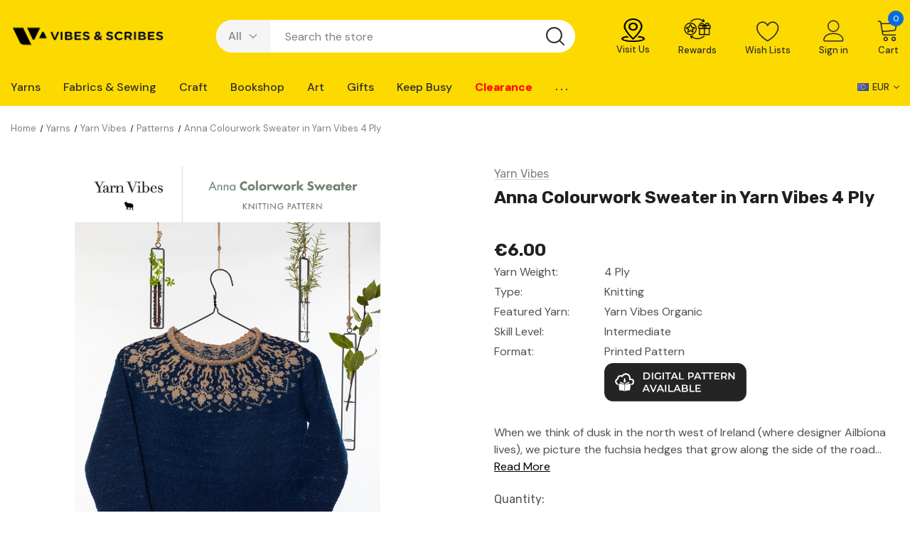

--- FILE ---
content_type: text/html; charset=UTF-8
request_url: https://www.vibesandscribes.ie/products/yarn-vibes-knitting-pattern-anna-colourwork-sweater.html
body_size: 51337
content:





<!DOCTYPE html>
<html class="no-js" lang="en">
    <head>
<link
  rel="preload"
  as="image"
  href="https://cdn11.bigcommerce.com/s-aweq463/product_images/uploaded_images//marvic26-m.jpg/"
  media="(max-width: 768px)"
>
<link rel="preconnect" href="https://cdn11.bigcommerce.com" crossorigin>
        <title>Yarn Vibes knitting Pattern - Anna Colourwork Sweater</title>

        <link rel="dns-prefetch preconnect" href="https://cdn11.bigcommerce.com/s-aweq463" crossorigin><link rel="dns-prefetch preconnect" href="https://fonts.googleapis.com/" crossorigin><link rel="dns-prefetch preconnect" href="https://fonts.gstatic.com/" crossorigin>
        <meta property="product:price:amount" content="6" /><meta property="product:price:currency" content="EUR" /><meta property="og:url" content="https://www.vibesandscribes.ie/products/yarn-vibes-knitting-pattern-anna-colourwork-sweater.html" /><meta property="og:site_name" content="Vibes & Scribes" /><meta name="description" content="Inspired by this imagery, Anna is a top-down pullover with a stranded colorwork yoke and a delicate picot edged neckline. Worked in sport-weight yarn above gauge, this is a lightweight garment with elegant drape."><link rel='canonical' href='https://www.vibesandscribes.ie/products/yarn-vibes-knitting-pattern-anna-colourwork-sweater.html' /><meta name='platform' content='bigcommerce.stencil' /><meta property="og:type" content="product" />
<meta property="og:title" content="Anna Colourwork Sweater in Yarn Vibes 4 Ply" />
<meta property="og:description" content="Inspired by this imagery, Anna is a top-down pullover with a stranded colorwork yoke and a delicate picot edged neckline. Worked in sport-weight yarn above gauge, this is a lightweight garment with elegant drape." />
<meta property="og:image" content="https://cdn11.bigcommerce.com/s-aweq463/products/35104/images/121597/anna__24254.1687855801.550.659.png?c=2" />
<meta property="og:availability" content="instock" />
<meta property="pinterest:richpins" content="enabled" />
        
         

        <link href="https://cdn11.bigcommerce.com/s-aweq463/product_images/vibesfav.png?t&#x3D;1550920805" rel="shortcut icon">
        <meta name="viewport" content="width=device-width, initial-scale=1">
        <link href="https://fonts.googleapis.com/css2?family=Karla&family=Roboto&family=Source+Sans+Pro&family=DM+Sans&family=Rubik&display=swap" rel="stylesheet">
        <script>
            document.documentElement.className = document.documentElement.className.replace('no-js', 'js');
        </script>

        <script>
    function browserSupportsAllFeatures() {
        return window.Promise
            && window.fetch
            && window.URL
            && window.URLSearchParams
            && window.WeakMap
            // object-fit support
            && ('objectFit' in document.documentElement.style);
    }

    function loadScript(src) {
        var js = document.createElement('script');
        js.src = src;
        js.onerror = function () {
            console.error('Failed to load polyfill script ' + src);
        };
        document.head.appendChild(js);
    }

    if (!browserSupportsAllFeatures()) {
        loadScript('https://cdn11.bigcommerce.com/s-aweq463/stencil/0439f410-385b-013d-59be-2653cd4e3376/e/f56100a0-cfa6-013e-e584-4ea0a5dcd80a/dist/theme-bundle.polyfills.js');
    }
</script>

        <script>
            window.lazySizesConfig = window.lazySizesConfig || {};
            window.lazySizesConfig.loadMode = 1;
        </script>
        <script async src="https://cdn11.bigcommerce.com/s-aweq463/stencil/0439f410-385b-013d-59be-2653cd4e3376/e/f56100a0-cfa6-013e-e584-4ea0a5dcd80a/dist/theme-bundle.head_async.js"></script>



        <link href="https://fonts.googleapis.com/css?family=Rubik:700,400,300,500%7CDM+Sans:700,500,400&display=swap" rel="stylesheet">
        <link data-stencil-stylesheet href="https://cdn11.bigcommerce.com/s-aweq463/stencil/0439f410-385b-013d-59be-2653cd4e3376/e/f56100a0-cfa6-013e-e584-4ea0a5dcd80a/css/theme-c4657820-d52a-013e-ea49-7e3da8c058d4.css" rel="stylesheet">

        <!-- Start Tracking Code for analytics_facebook -->

<script>
!function(f,b,e,v,n,t,s){if(f.fbq)return;n=f.fbq=function(){n.callMethod?n.callMethod.apply(n,arguments):n.queue.push(arguments)};if(!f._fbq)f._fbq=n;n.push=n;n.loaded=!0;n.version='2.0';n.queue=[];t=b.createElement(e);t.async=!0;t.src=v;s=b.getElementsByTagName(e)[0];s.parentNode.insertBefore(t,s)}(window,document,'script','https://connect.facebook.net/en_US/fbevents.js');

fbq('set', 'autoConfig', 'false', '190280809483714');
fbq('dataProcessingOptions', ['LDU'], 0, 0);
fbq('init', '190280809483714', {"external_id":"22618ec7-0212-4fd3-8d6d-7b62a424a086"});
fbq('set', 'agent', 'bigcommerce', '190280809483714');

function trackEvents() {
    var pathName = window.location.pathname;

    fbq('track', 'PageView', {}, "");

    // Search events start -- only fire if the shopper lands on the /search.php page
    if (pathName.indexOf('/search.php') === 0 && getUrlParameter('search_query')) {
        fbq('track', 'Search', {
            content_type: 'product_group',
            content_ids: [],
            search_string: getUrlParameter('search_query')
        });
    }
    // Search events end

    // Wishlist events start -- only fire if the shopper attempts to add an item to their wishlist
    if (pathName.indexOf('/wishlist.php') === 0 && getUrlParameter('added_product_id')) {
        fbq('track', 'AddToWishlist', {
            content_type: 'product_group',
            content_ids: []
        });
    }
    // Wishlist events end

    // Lead events start -- only fire if the shopper subscribes to newsletter
    if (pathName.indexOf('/subscribe.php') === 0 && getUrlParameter('result') === 'success') {
        fbq('track', 'Lead', {});
    }
    // Lead events end

    // Registration events start -- only fire if the shopper registers an account
    if (pathName.indexOf('/login.php') === 0 && getUrlParameter('action') === 'account_created') {
        fbq('track', 'CompleteRegistration', {}, "");
    }
    // Registration events end

    

    function getUrlParameter(name) {
        var cleanName = name.replace(/[\[]/, '\[').replace(/[\]]/, '\]');
        var regex = new RegExp('[\?&]' + cleanName + '=([^&#]*)');
        var results = regex.exec(window.location.search);
        return results === null ? '' : decodeURIComponent(results[1].replace(/\+/g, ' '));
    }
}

if (window.addEventListener) {
    window.addEventListener("load", trackEvents, false)
}
</script>
<noscript><img height="1" width="1" style="display:none" alt="null" src="https://www.facebook.com/tr?id=190280809483714&ev=PageView&noscript=1&a=plbigcommerce1.2&eid="/></noscript>

<!-- End Tracking Code for analytics_facebook -->

<!-- Start Tracking Code for analytics_googleanalytics4 -->

<script data-cfasync="false" src="https://cdn11.bigcommerce.com/shared/js/google_analytics4_bodl_subscribers-358423becf5d870b8b603a81de597c10f6bc7699.js" integrity="sha256-gtOfJ3Avc1pEE/hx6SKj/96cca7JvfqllWA9FTQJyfI=" crossorigin="anonymous"></script>
<script data-cfasync="false">
  (function () {
    window.dataLayer = window.dataLayer || [];

    function gtag(){
        dataLayer.push(arguments);
    }

    function initGA4(event) {
         function setupGtag() {
            function configureGtag() {
                gtag('js', new Date());
                gtag('set', 'developer_id.dMjk3Nj', true);
                gtag('config', 'G-WVLEJ7F59S');
            }

            var script = document.createElement('script');

            script.src = 'https://www.googletagmanager.com/gtag/js?id=G-WVLEJ7F59S';
            script.async = true;
            script.onload = configureGtag;

            document.head.appendChild(script);
        }

        setupGtag();

        if (typeof subscribeOnBodlEvents === 'function') {
            subscribeOnBodlEvents('G-WVLEJ7F59S', false);
        }

        window.removeEventListener(event.type, initGA4);
    }

    

    var eventName = document.readyState === 'complete' ? 'consentScriptsLoaded' : 'DOMContentLoaded';
    window.addEventListener(eventName, initGA4, false);
  })()
</script>

<!-- End Tracking Code for analytics_googleanalytics4 -->

<!-- Start Tracking Code for analytics_siteverification -->

<meta name="google-site-verification" content="IDT_2dF1exmnVfZyI3HajrCTmFbuEnnIhwM-pU7psH8" />
<meta name="facebook-domain-verification" content="7bijysl0yflkpb0xxgdab74r1zmavy" />

<!-- End Tracking Code for analytics_siteverification -->


<script type="text/javascript" src="https://checkout-sdk.bigcommerce.com/v1/loader.js" defer ></script>
<script src="https://www.google.com/recaptcha/api.js" async defer></script>
<script type="text/javascript">
var BCData = {"product_attributes":{"sku":null,"upc":null,"mpn":null,"gtin":null,"weight":null,"base":true,"image":null,"price":{"without_tax":{"formatted":"\u20ac6.00","value":6,"currency":"EUR"},"tax_label":"Tax"},"out_of_stock_behavior":"label_option","out_of_stock_message":"Out of stock","available_modifier_values":[],"in_stock_attributes":[],"stock":null,"instock":true,"stock_message":null,"purchasable":true,"purchasing_message":null,"call_for_price_message":null}};
</script>
<script src='https://big-product-labels.zend-apps.com/script/470/product-labels-21550.js'   ></script><script>
  window.addEventListener('load', function() {
    setTimeout(function() {
      var script = document.createElement('script');
      script.src = "https://cmp.osano.com/AzqdswT6qWC037Ll/c76cfb24-094f-45db-99df-117e3a7e0447/osano.js";
      document.body.appendChild(script);
    }, 3000); // Delay 3 seconds after page load
  });
</script><script>
    document.addEventListener("DOMContentLoaded", function() {
        // Select all images with the class "lazyload"
        var lazyImages = document.querySelectorAll(".lazyload");
        
        // Loop through each lazy-loaded image
        lazyImages.forEach(function(img) {
            // Set the priority to "high" for each image
            img.loading = "eager";
        });
    });
</script><script type="text/javascript">  window.freshclick_filter_configurations = "{\"search\":{\"is_search\":\"0\",\"search_container\":\"[data-quick-search-form] input\",\"is_search_ajax\":\"0\",\"filter_color\":\"fcda00\",\"login_for_price\":\"0\",\"login_for_price_text\":\"\",\"search_start\":\"3\",\"column_type\":\"2\",\"enterprise_search_style\":\"1\",\"is_auto_search\":\"1\",\"auto_search_wait_time\":\"800\",\"is_trending_now\":\"0\",\"is_recent_search\":\"0\",\"recent_search_language\":\"Recent Searches\",\"trending_now_language\":\"Trending Searches\",\"trending_now_search_count\":\"5\",\"trending_array\":[],\"search_category\":\"false\",\"search_js\":\"\"}}"; </script><script>
  window.addEventListener('load', function () {
    setTimeout(function () {
      var script = document.createElement('script');
      script.src = 'https://filter.freshclick.co.uk/client/freshclick-filter-new.js';
       script.async = true; // added async
      document.body.appendChild(script);
    }, 5000); // delay by 5 seconds
  });
</script>
 <script data-cfasync="false" src="https://microapps.bigcommerce.com/bodl-events/1.9.4/index.js" integrity="sha256-Y0tDj1qsyiKBRibKllwV0ZJ1aFlGYaHHGl/oUFoXJ7Y=" nonce="" crossorigin="anonymous"></script>
 <script data-cfasync="false" nonce="">

 (function() {
    function decodeBase64(base64) {
       const text = atob(base64);
       const length = text.length;
       const bytes = new Uint8Array(length);
       for (let i = 0; i < length; i++) {
          bytes[i] = text.charCodeAt(i);
       }
       const decoder = new TextDecoder();
       return decoder.decode(bytes);
    }
    window.bodl = JSON.parse(decodeBase64("[base64]"));
 })()

 </script>

<script nonce="">
(function () {
    var xmlHttp = new XMLHttpRequest();

    xmlHttp.open('POST', 'https://bes.gcp.data.bigcommerce.com/nobot');
    xmlHttp.setRequestHeader('Content-Type', 'application/json');
    xmlHttp.send('{"store_id":"710317","timezone_offset":"1.0","timestamp":"2026-01-22T01:02:28.31325900Z","visit_id":"9d5559de-8100-4250-997c-a272d76c18e5","channel_id":1}');
})();
</script>

        
        
        
<!-- Start of Clerk.io - Deferred -->
<script>
  window.addEventListener('load', () => {
    setTimeout(() => {
      (function(w,d){
        var e=d.createElement('script');e.type='text/javascript';e.async=true;
        e.src='https://cdn.clerk.io/clerk.js';
        var s=d.getElementsByTagName('script')[0];s.parentNode.insertBefore(e,s);
        w.__clerk_q=w.__clerk_q||[];w.Clerk=w.Clerk||function(){w.__clerk_q.push(arguments)};
      })(window,document);

      Clerk('config', {
        key: 'SgupD8cTQvGcJ1HYuFnkLgO7T8yU1KYO'
      });


    }, 1000); // Delay Clerk by 1 seconds after page load
  });
</script>
<!-- End of Clerk.io - Deferred -->

    </head>
    <body class="page-type-product homepage-layout-1">
        <svg data-src="https://cdn11.bigcommerce.com/s-aweq463/stencil/0439f410-385b-013d-59be-2653cd4e3376/e/f56100a0-cfa6-013e-e584-4ea0a5dcd80a/img/icon-sprite.svg" class="icons-svg-sprite"></svg>

        
<script>
  window.addEventListener('load', function () {
    var script = document.createElement('script');
    script.src = "https://api.feefo.com/api/ecommerce/plugin/widget/merchant/vibes-scribes";
    script.id = "feefo-plugin-widget-bootstrap";
    document.body.appendChild(script);
  });
</script>
<meta name="facebook-domain-verification" content="c3ygh5qlem60by2nlc7i2cqfc36y1r" />

<div class="dropdown--quickSearch dropdown--quickSearchSticky haloSeachCategories" id="quickSearch" aria-hidden="true" data-prevent-quick-search-close>
    <form class="form" onsubmit="return false" data-url="/search.php" data-quick-search-form>
    <fieldset class="form-fieldset">
        <div class="form-field">
            <div id="search_category">
                <select name="category" class="select_category">
                    <option value="" selected="">All</option>
                        <option value="1114">Yarns</option>
                                <option value="1141"><span>---</span> All Brands</option>
                                        <option value="1898"><span>------</span> Cygnet Yarns</option>
                                        <option value="1159"><span>------</span> Yarn Vibes</option>
                                        <option value="1154"><span>------</span> Sirdar</option>
                                        <option value="1153"><span>------</span> Rico Design</option>
                                        <option value="1190"><span>------</span> James C Brett</option>
                                        <option value="2490"><span>------</span> Stylecraft</option>
                                        <option value="1144"><span>------</span> Jenny Watson</option>
                                        <option value="1155"><span>------</span> Studio Donegal</option>
                                        <option value="3603"><span>------</span> Rowan</option>
                                        <option value="1156"><span>------</span> Sublime</option>
                                        <option value="1151"><span>------</span> King Cole</option>
                                        <option value="1142"><span>------</span> Alize</option>
                                <option value="1115"><span>---</span> Yarns By Weight</option>
                                        <option value="1121"><span>------</span> All Weights</option>
                                        <option value="1191"><span>------</span> 4 Ply</option>
                                        <option value="1127"><span>------</span> Aran</option>
                                        <option value="1128"><span>------</span> Chunky</option>
                                        <option value="1196"><span>------</span> Crochet</option>
                                        <option value="1126"><span>------</span> Double Knit</option>
                                        <option value="1124"><span>------</span> Lace</option>
                                        <option value="1129"><span>------</span> Super Chunky</option>
                                        <option value="1122"><span>------</span> New Yarn</option>
                                <option value="1116"><span>---</span> Blend</option>
                                        <option value="1131"><span>------</span> All Blends</option>
                                        <option value="1133"><span>------</span> Wool</option>
                                        <option value="1134"><span>------</span> Acrylic</option>
                                        <option value="1135"><span>------</span> Cotton</option>
                                        <option value="3573"><span>------</span> Summer Yarns</option>
                                        <option value="1136"><span>------</span> Baby Wool</option>
                                        <option value="1137"><span>------</span> Irish Wool</option>
                                        <option value="1138"><span>------</span> Sock Wool</option>
                                        <option value="1139"><span>------</span> Other Blends</option>
                                <option value="1118"><span>---</span> Patterns</option>
                                        <option value="1160"><span>------</span> All Patterns</option>
                                        <option value="1161"><span>------</span> New Patterns</option>
                                        <option value="2114"><span>------</span> Digital Patterns</option>
                                        <option value="1192"><span>------</span> Crochet</option>
                                        <option value="1167"><span>------</span> Babywear</option>
                                        <option value="1166"><span>------</span> Kidswear</option>
                                        <option value="1164"><span>------</span> Womenswear</option>
                                        <option value="1165"><span>------</span> Menswear</option>
                                        <option value="1653"><span>------</span> Homeware</option>
                                        <option value="1655"><span>------</span> Fun Knits</option>
                                        <option value="1996"><span>------</span> Pattern Books &amp; Booklets</option>
                                        <option value="1163"><span>------</span> Sale</option>
                                        <option value="1810"><span>------</span> Free Knitting Patterns</option>
                                <option value="1120"><span>---</span> Yarn Vibes</option>
                                        <option value="1173"><span>------</span> Wool</option>
                                        <option value="1174"><span>------</span> Bundles</option>
                                                    <option value="2015"><span>---------</span> Mystery Bundles</option>
                                                    <option value="2014"><span>---------</span> Organic Bundles</option>
                                        <option value="1175"><span>------</span> Patterns</option>
                                        <option value="1176"><span>------</span> Knitting Kits</option>
                                                    <option value="2013"><span>---------</span> Organic Kits</option>
                                <option value="1119"><span>---</span> Accessories</option>
                                        <option value="1168"><span>------</span> All Accessories</option>
                                        <option value="1170"><span>------</span> Knitting Needles</option>
                                                    <option value="3602"><span>---------</span> Cables &amp; Cable Needles</option>
                                                    <option value="3599"><span>---------</span> Circular &amp; Interchangeable</option>
                                                    <option value="3601"><span>---------</span> Double Pointed</option>
                                                    <option value="3600"><span>---------</span> Knitting Needle Sets</option>
                                                    <option value="3598"><span>---------</span> Single Point Needles</option>
                                        <option value="1171"><span>------</span> Crochet Hooks</option>
                                        <option value="2052"><span>------</span> Bags &amp; Storage</option>
                                        <option value="1172"><span>------</span> General Accessories</option>
                                        <option value="1260"><span>------</span> Toy Making</option>
                                <option value="700"><span>---</span> Knitting Kits</option>
                                <option value="1123"><span>---</span> Clearance Yarns</option>
                                <option value="445"><span>---</span> Knit &amp; Crochet Books</option>
                        <option value="1508">Fabrics &amp; Sewing</option>
                                <option value="1513"><span>---</span> Quilting</option>
                                        <option value="1532"><span>------</span> All Quilting Fabric</option>
                                        <option value="2182"><span>------</span> Quilting Sale</option>
                                        <option value="1641"><span>------</span> Batting &amp; Wadding</option>
                                        <option value="1622"><span>------</span> Fat Quarters</option>
                                        <option value="1518"><span>------</span> Quilting Accessories</option>
                                        <option value="1584"><span>------</span> Quilting Backings</option>
                                        <option value="1600"><span>------</span> Quilting Blenders</option>
                                        <option value="1533"><span>------</span> Quilting Cotton</option>
                                        <option value="1544"><span>------</span> Quilting Panels</option>
                                        <option value="1624"><span>------</span> New Quilting Fabrics</option>
                                        <option value="1576"><span>------</span> QUILTING CLEARANCE</option>
                                <option value="1530"><span>---</span> Dressmaking</option>
                                        <option value="1536"><span>------</span> All Dressmaking Fabric</option>
                                        <option value="1627"><span>------</span> New Dressmaking Fabric</option>
                                        <option value="3092"><span>------</span> Designer Ends of Lines</option>
                                        <option value="1543"><span>------</span> Bridal/Occasion Fabric</option>
                                        <option value="1539"><span>------</span> Dress Fabric</option>
                                        <option value="1531"><span>------</span> Dressmaking Patterns</option>
                                        <option value="1562"><span>------</span> Lining &amp; Interfacing</option>
                                        <option value="3572"><span>------</span> Summer Fabrics</option>
                                        <option value="1556"><span>------</span> Novelty Fabrics</option>
                                <option value="1509"><span>---</span> Sewing Notions</option>
                                        <option value="1510"><span>------</span> All Accessories</option>
                                        <option value="1593"><span>------</span> Sewing Threads</option>
                                        <option value="1514"><span>------</span> Cutting Supplies</option>
                                        <option value="1586"><span>------</span> Marking &amp; Measuring</option>
                                        <option value="1517"><span>------</span> Needles &amp; Pins</option>
                                        <option value="1512"><span>------</span> Sewing Supplies</option>
                                        <option value="1631"><span>------</span> Pattern Drafting</option>
                                        <option value="1633"><span>------</span> Patch &amp; Repair Supplies</option>
                                        <option value="1630"><span>------</span> Bra Making &amp; Interlining</option>
                                <option value="3563"><span>---</span> Fasteners</option>
                                        <option value="1526"><span>------</span> Buttons</option>
                                        <option value="3565"><span>------</span> Closures</option>
                                        <option value="3566"><span>------</span> Snaps &amp; Eyelets</option>
                                        <option value="3567"><span>------</span> More Fasteners</option>
                                        <option value="1651"><span>------</span> Zips</option>
                                <option value="1519"><span>---</span> Trims</option>
                                        <option value="1520"><span>------</span> All Items</option>
                                        <option value="1524"><span>------</span> Ribbon</option>
                                        <option value="1534"><span>------</span> Cord</option>
                                        <option value="1620"><span>------</span> Elastic</option>
                                        <option value="1589"><span>------</span> Lace Trim</option>
                                        <option value="1629"><span>------</span> Bias Binding &amp; Tapes</option>
                                        <option value="1632"><span>------</span> More Trim</option>
                                        <option value="1521"><span>------</span> Embellishments &amp; Beading</option>
                                        <option value="1565"><span>------</span> Appliqués</option>
                                <option value="3564"><span>---</span> Miscellaneous</option>
                                        <option value="1582"><span>------</span> Fabric Dyes &amp; Paints</option>
                                        <option value="1511"><span>------</span> Fabric Glues</option>
                                        <option value="3003"><span>------</span> Bag-Making</option>
                                        <option value="3119"><span>------</span> Lamp-Making</option>
                                        <option value="1549"><span>------</span> Sewing Boxes</option>
                                        <option value="1522"><span>------</span> Millinery</option>
                                                    <option value="1523"><span>---------</span> Accessories</option>
                                                    <option value="1595"><span>---------</span> Crinoline &amp; Veiling</option>
                                                    <option value="1561"><span>---------</span> Hat Bodies, Brims &amp; Bases</option>
                                                    <option value="1525"><span>---------</span> Feathers &amp; Flowers</option>
                                                    <option value="1555"><span>---------</span> Sinamay</option>
                                                    <option value="1591"><span>---------</span> Special Offers</option>
                                        <option value="1623"><span>------</span> Sewing Books</option>
                                                    <option value="680"><span>---------</span> Fashion Design</option>
                                                    <option value="454"><span>---------</span> Quilting &amp; Sewing</option>
                                        <option value="1650"><span>------</span> All Crafting Fabric</option>
                        <option value="1210">Craft</option>
                                <option value="1684"><span>---</span> General Crafting</option>
                                        <option value="3574"><span>------</span> Bookbinding</option>
                                        <option value="1277"><span>------</span> Candle Making</option>
                                        <option value="1279"><span>------</span> Clock Making</option>
                                        <option value="2614"><span>------</span> Epoxy Resin</option>
                                        <option value="1288"><span>------</span> Floristry</option>
                                        <option value="1269"><span>------</span> Jewellery</option>
                                                    <option value="1292"><span>---------</span> Beads</option>
                                                    <option value="1289"><span>---------</span> Chain/Cord/Wire/Elastic</option>
                                                    <option value="3091"><span>---------</span> Kits</option>
                                                    <option value="3090"><span>---------</span> Tools</option>
                                                    <option value="1270"><span>---------</span> Findings</option>
                                                    <option value="3089"><span>---------</span> Accessories, Charms &amp; Storage</option>
                                        <option value="1216"><span>------</span> Modelling</option>
                                        <option value="1236"><span>------</span> Seasonal</option>
                                                    <option value="1253"><span>---------</span> Easter</option>
                                                    <option value="1254"><span>---------</span> Halloween</option>
                                        <option value="1868"><span>------</span> Soap Making</option>
                                        <option value="1211"><span>------</span> Upcycling &amp; Home DIY</option>
                                        <option value="2221"><span>------</span> Wedding &amp; Party</option>
                                <option value="1685"><span>---</span> Craft Essentials</option>
                                        <option value="1231"><span>------</span> Craft Tools</option>
                                        <option value="1686"><span>------</span> Feathers &amp; Glitter</option>
                                        <option value="1283"><span>------</span> Felt &amp; Foam</option>
                                        <option value="1291"><span>------</span> Glue &amp; Adhesives</option>
                                        <option value="1215"><span>------</span> Stationery</option>
                                        <option value="1687"><span>------</span> Styrofoam/Papier-mâché/Wood</option>
                                <option value="1261"><span>---</span> Needlecraft</option>
                                        <option value="891"><span>------</span> Cross Stitch</option>
                                        <option value="1295"><span>------</span> Embroidery</option>
                                        <option value="1285"><span>------</span> Felting</option>
                                        <option value="1262"><span>------</span> Macrame</option>
                                        <option value="1313"><span>------</span> Punch Needle</option>
                                        <option value="1198"><span>------</span> Rug Making</option>
                                        <option value="1314"><span>------</span> Tapestry</option>
                                        <option value="1899"><span>------</span> Weaving</option>
                                <option value="1239"><span>---</span> Kids Craft</option>
                                        <option value="1682"><span>------</span> Colouring</option>
                                        <option value="1683"><span>------</span> Essentials</option>
                                        <option value="1229"><span>------</span> Face Painting</option>
                                        <option value="1293"><span>------</span> Hama Beads</option>
                                        <option value="1265"><span>------</span> Kits</option>
                                        <option value="1271"><span>------</span> Slime &amp; Clay</option>
                                        <option value="1280"><span>------</span> Papercraft</option>
                                <option value="1230"><span>---</span> Papercraft</option>
                                        <option value="1281"><span>------</span> Cardmaking</option>
                                        <option value="1259"><span>------</span> Die Cutting &amp; Punches</option>
                                        <option value="1250"><span>------</span> Embellishments &amp; Stickers</option>
                                        <option value="1258"><span>------</span> Ink Pads &amp; Stamps</option>
                                        <option value="1282"><span>------</span> Origami, Quilling &amp; Flower Making</option>
                                        <option value="1232"><span>------</span> Scrapbooking</option>
                                <option value="1251"><span>---</span> Christmas</option>
                                        <option value="1327"><span>------</span> Christmas Card-Making</option>
                                        <option value="1330"><span>------</span> Christmas Crafting</option>
                                        <option value="1328"><span>------</span> Christmas Decorating</option>
                                        <option value="1329"><span>------</span> Christmas Fabric &amp; Ribbon</option>
                                        <option value="1331"><span>------</span> Christmas Gifting</option>
                                        <option value="2320"><span>------</span> Christmas Crafting Books</option>
                                <option value="1338"><span>---</span> Crafting Books</option>
                                        <option value="516"><span>------</span> General Crafts</option>
                                        <option value="506"><span>------</span> Jewellery Making</option>
                                        <option value="1490"><span>------</span> Needlecraft</option>
                                        <option value="501"><span>------</span> Painting, Drawing &amp; Printing</option>
                                        <option value="508"><span>------</span> Papercraft</option>
                                <option value="1834"><span>---</span> All Adult Kits</option>
                        <option value="835">Bookshop</option>
                                <option value="1353"><span>---</span> Fiction</option>
                                        <option value="1033"><span>------</span> 3 for €12 Fiction</option>
                                        <option value="2405"><span>------</span> Bargain Fiction Bestsellers</option>
                                        <option value="1801"><span>------</span> BookTok</option>
                                        <option value="1350"><span>------</span> Classics</option>
                                        <option value="1367"><span>------</span> Contemporary Fiction</option>
                                        <option value="1368"><span>------</span> Crime, Mystery, Thriller</option>
                                        <option value="1366"><span>------</span> Historical Fiction</option>
                                        <option value="1652"><span>------</span> Myths &amp; Legends</option>
                                        <option value="1392"><span>------</span> Poetry, Plays &amp; Short Stories</option>
                                        <option value="1370"><span>------</span> Sci-Fi &amp; Fantasy</option>
                                        <option value="1381"><span>------</span> Young Adult</option>
                                <option value="1364"><span>---</span> Non-Fiction</option>
                                        <option value="1344"><span>------</span> Art &amp; Design</option>
                                        <option value="1371"><span>------</span> Biography</option>
                                        <option value="1342"><span>------</span> Cookery Books</option>
                                        <option value="1372"><span>------</span> Current Affairs</option>
                                        <option value="1374"><span>------</span> Feminism</option>
                                        <option value="1389"><span>------</span> Gardening &amp; Houseplants</option>
                                        <option value="1343"><span>------</span> History</option>
                                        <option value="1749"><span>------</span> Mind, Body &amp; Spirit</option>
                                        <option value="1414"><span>------</span> Music &amp; Film</option>
                                        <option value="2658"><span>------</span> Nature Writing</option>
                                        <option value="1345"><span>------</span> Popular Science</option>
                                        <option value="1351"><span>------</span> Psychology &amp; Philosophy Books</option>
                                        <option value="1348"><span>------</span> Sports Books</option>
                                        <option value="2101"><span>------</span> Travel Guides</option>
                                        <option value="1357"><span>------</span> Travel Writing</option>
                                <option value="1738"><span>---</span> Stationery</option>
                                        <option value="1750"><span>------</span> Bookmarks</option>
                                        <option value="2404"><span>------</span> Book Tabs</option>
                                        <option value="1495"><span>------</span> Greeting Cards</option>
                                        <option value="1336"><span>------</span> Journals &amp; Notebooks</option>
                                        <option value="1740"><span>------</span> Notecards &amp; Letter Writing</option>
                                        <option value="1739"><span>------</span> Pens &amp; Writing</option>
                                        <option value="1909"><span>------</span> Reading Aids</option>
                                        <option value="1339"><span>------</span> Tote Bags</option>
                                        <option value="1741"><span>------</span> Wrapping &amp; Gift Bags</option>
                                <option value="1341"><span>---</span> Irish Interest Books</option>
                                        <option value="1349"><span>------</span> Cork Local Interest</option>
                                        <option value="1346"><span>------</span> Irish Fiction</option>
                                        <option value="1835"><span>------</span> Irish History</option>
                                        <option value="1347"><span>------</span> Irish Non-Fiction</option>
                                        <option value="2137"><span>------</span> Leabhair As Gaeilge</option>
                                <option value="1772"><span>---</span> Second-Hand Books</option>
                                        <option value="1795"><span>------</span> Second-Hand Crime</option>
                                        <option value="1773"><span>------</span> Second-Hand Fiction</option>
                                        <option value="1798"><span>------</span> Second-Hand Kids/YA</option>
                                        <option value="1796"><span>------</span> Second-Hand Non-Fiction</option>
                                        <option value="1811"><span>------</span> Second-Hand Sci-Fi/Fantasy</option>
                                <option value="820"><span>---</span> Children&#x27;s Books</option>
                                        <option value="2139"><span>------</span> First Books</option>
                                        <option value="1744"><span>------</span> Children&#x27;s Picture Books</option>
                                        <option value="2810"><span>------</span> Children&#x27;s Books Age 5-8</option>
                                        <option value="2811"><span>------</span> Children&#x27;s Books Age 9+</option>
                                        <option value="1742"><span>------</span> Children&#x27;s Reference</option>
                                        <option value="2820"><span>------</span> Children&#x27;s Classics</option>
                                        <option value="2026"><span>------</span> Children&#x27;s 3 for €12 Fiction</option>
                                        <option value="1486"><span>------</span> Christmas Kid&#x27;s Books</option>
                                <option value="1793"><span>---</span> Taschen Art Books</option>
                                        <option value="1791"><span>------</span> Bibliotheca Universalis</option>
                                        <option value="1792"><span>------</span> Taschen 40th Anniversary</option>
                                        <option value="1790"><span>------</span> Taschen Basic Art Series</option>
                                        <option value="1794"><span>------</span> Taschen Large Format</option>
                                        <option value="2120"><span>------</span> Taschen Architecture Books</option>
                                <option value="1452"><span>---</span> Comics &amp; Graphic Novels</option>
                                        <option value="1812"><span>------</span> Manga</option>
                                        <option value="2091"><span>------</span> Graphic Novels</option>
                                        <option value="3004"><span>------</span> Literary Graphic Novels &amp; Memoirs</option>
                                        <option value="3005"><span>------</span> On Comics &amp; Graphic Novels</option>
                                        <option value="2339"><span>------</span> Merchandise &amp; Gifts</option>
                                        <option value="1504"><span>------</span> Sale Graphic Novels</option>
                                <option value="2484"><span>---</span> Our Favourites</option>
                                        <option value="1352"><span>------</span> New Releases</option>
                                        <option value="2485"><span>------</span> Forthcoming Releases</option>
                                        <option value="1859"><span>------</span> Our Best Bargains</option>
                                        <option value="1489"><span>------</span> Blind Date with a Book</option>
                                        <option value="1369"><span>------</span> LGBTQ+ Books</option>
                                        <option value="2317"><span>------</span> Chilling Reads</option>
                                        <option value="1889"><span>------</span> Summer Reading</option>
                                        <option value="1491"><span>------</span> Art Books Sale</option>
                                        <option value="2998"><span>------</span> Rare &amp; Limited Editions</option>
                        <option value="1201">Art</option>
                                <option value="1670"><span>---</span> Paint</option>
                                        <option value="1205"><span>------</span> Oil</option>
                                        <option value="1203"><span>------</span> Acrylic</option>
                                        <option value="1219"><span>------</span> Watercolour</option>
                                        <option value="1678"><span>------</span> Kids Paint</option>
                                <option value="1241"><span>---</span> Canvas</option>
                                        <option value="1667"><span>------</span> Boards &amp; Panels</option>
                                        <option value="1666"><span>------</span> Deep Edge</option>
                                        <option value="1665"><span>------</span> Standard Edge</option>
                                        <option value="1668"><span>------</span> Wood Panels</option>
                                <option value="1222"><span>---</span> Brushes</option>
                                        <option value="1204"><span>------</span> Sets</option>
                                        <option value="1669"><span>------</span> Singles</option>
                                <option value="1273"><span>---</span> Spray Paint</option>
                                        <option value="1274"><span>------</span> Accessories</option>
                                        <option value="1276"><span>------</span> Bundles</option>
                                        <option value="1664"><span>------</span> Montana Black</option>
                                        <option value="1275"><span>------</span> MTN</option>
                                        <option value="1680"><span>------</span> Varnish, Primer &amp; Specials</option>
                                <option value="1207"><span>---</span> Accessories</option>
                                        <option value="1671"><span>------</span> Easels</option>
                                        <option value="1673"><span>------</span> General</option>
                                        <option value="1227"><span>------</span> Medium &amp; Varnish</option>
                                        <option value="1672"><span>------</span> Portfolio &amp; Storage</option>
                                        <option value="1209"><span>------</span> Stencils</option>
                                <option value="1213"><span>---</span> Sketching</option>
                                        <option value="1244"><span>------</span> Paper &amp; Sketchpads</option>
                                        <option value="1214"><span>------</span> Accessories</option>
                                        <option value="1674"><span>------</span> Pencils &amp; Pastels</option>
                                        <option value="1676"><span>------</span> Pens &amp; Ink</option>
                                        <option value="1675"><span>------</span> Markers</option>
                                <option value="1663"><span>---</span> Other</option>
                                        <option value="2739"><span>------</span> Alcohol Ink</option>
                                        <option value="1240"><span>------</span> Calligraphy</option>
                                        <option value="1247"><span>------</span> Paint Pouring</option>
                                        <option value="1226"><span>------</span> Print Making</option>
                                <option value="1272"><span>---</span> Kits</option>
                        <option value="721">Gifts</option>
                                <option value="830"><span>---</span> Gift Vouchers</option>
                                <option value="2022"><span>---</span> Card Decks</option>
                                <option value="1337"><span>---</span> Literary Gifts</option>
                                <option value="894"><span>---</span> Lifestyle &amp; Home Gifts</option>
                                <option value="569"><span>---</span> Knitting &amp; Crochet Gifts</option>
                                <option value="2383"><span>---</span> Games</option>
                                <option value="2338"><span>---</span> Manga Gifts</option>
                                <option value="453"><span>---</span> Gift Books</option>
                                <option value="1340"><span>---</span> Novelty Gifts</option>
                                <option value="430"><span>---</span> Sewing &amp; Crafting Gifts</option>
                                <option value="539"><span>---</span> Gifts for Kids</option>
                                        <option value="814"><span>------</span> Kids Craft Sets</option>
                                <option value="367"><span>---</span> Art Gifts</option>
                                        <option value="2385"><span>------</span> Gifts for Art Lovers</option>
                                        <option value="2384"><span>------</span> Gifts for Artists</option>
                        <option value="1505">Keep Busy</option>
                                <option value="1332"><span>---</span> Keep Busy Books</option>
                                <option value="1028"><span>---</span> Jigsaw Puzzles</option>
                                <option value="1691"><span>---</span> Kid&#x27;s Jigsaw Puzzles</option>
                                <option value="1032"><span>---</span> Trivia &amp; Games</option>
                                <option value="1734"><span>---</span> Paint By Numbers</option>
                                <option value="1030"><span>---</span> Kid&#x27;s Activities</option>
                                        <option value="1725"><span>------</span> Activity Books</option>
                                        <option value="1726"><span>------</span> Arts &amp; Craft Kits</option>
                                <option value="1024"><span>---</span> Adult Crafts</option>
                                <option value="1025"><span>---</span> Cosy Colouring</option>
                        <option value="838">Clearance</option>
                                <option value="1848"><span>---</span> Special Offers</option>
                                <option value="1904"><span>---</span> Super Saver Deals!</option>
                                <option value="1193"><span>---</span> Clearance Yarns</option>
                                        <option value="1771"><span>------</span> Clearance Knitting Patterns</option>
                                <option value="1233"><span>---</span> Clearance Crafts</option>
                                        <option value="1252"><span>------</span> Embellishments</option>
                                        <option value="1235"><span>------</span> General Crafts</option>
                                        <option value="1245"><span>------</span> Kid&#x27;s Crafts</option>
                                        <option value="1264"><span>------</span> Punches &amp; Stamps</option>
                                        <option value="1234"><span>------</span> Scrapbooking</option>
                                <option value="840"><span>---</span> Clearance Fabrics</option>
                                        <option value="878"><span>------</span> Clearance Cotton Poplins</option>
                                        <option value="975"><span>------</span> Clearance Quilting Cottons</option>
                                        <option value="1487"><span>------</span> Clearance Remnants</option>
                                <option value="847"><span>---</span> Clearance Gifts</option>
                                        <option value="995"><span>------</span> Craft Kits</option>
                                        <option value="1688"><span>------</span> Jigsaw Puzzles</option>
                                        <option value="898"><span>------</span> Knitting &amp; Sewing Gifts</option>
                                        <option value="896"><span>------</span> Lifestyle/Home Gifts</option>
                                <option value="1256"><span>---</span> Clearance Christmas</option>
                                <option value="801"><span>---</span> Clearance Millinery</option>
                                <option value="2374"><span>---</span> Clearance Crafting Books</option>
                                <option value="2375"><span>---</span> Clearance Needlecraft</option>
                        <option value="2710">For Schools</option>
                                <option value="2711"><span>---</span> Build Your Own Sewing Kit</option>
                                <option value="2717"><span>---</span> Art</option>
                                        <option value="2745"><span>------</span> Accessories</option>
                                        <option value="2719"><span>------</span> Paints, Pencils &amp; Pastels</option>
                                        <option value="2718"><span>------</span> Sketchbooks</option>
                                <option value="2712"><span>---</span> Home Ec</option>
                                        <option value="2714"><span>------</span> Bulk Textile Items</option>
                                        <option value="2746"><span>------</span> Embroidery Threads &amp; Accessories</option>
                                        <option value="2747"><span>------</span> Sewing Accessories</option>
                                        <option value="2713"><span>------</span> Sewing Kits</option>
                                <option value="2720"><span>---</span> Stationery</option>
                                        <option value="2721"><span>------</span> Glue</option>
                                <option value="2716"><span>---</span> Knitting/Crochet/Wool</option>
                                <option value="2715"><span>---</span> Aprons</option>
                </select> 
                <svg class="icon" aria-hidden="true"><use xlink:href="#icon-chevron-down" /></svg>
            </div>
            <input class="form-input form-input--quickSearch"
                   data-search-quick
                   name="nav-quick-search"
                   id="nav-quick-search"
                   data-error-message="Search field cannot be empty."
                   placeholder="Search the store"
                   autocomplete="off"
            >
            <button type="submit" aria-label="Search button">
              <svg class="icon" aria-hidden="true"><use xlink:href="#icon-search"></use></svg>
            </button>
        </div>
    </fieldset>
</form>
<div class="quickSearch-wrap">
  <div class="container">
    <section class="quickSearchResults" data-bind="html: results"></section>
    <p role="status"
         aria-live="polite"
         class="aria-description--hidden"
         data-search-aria-message-predefined-text="product results for"
    ></p>
  </div>
</div>
</div>

    <header class="header" role="banner">
    <div class="header-pc halo-header">
    	<div class="header-top">
    		<div class="container">
        		<div class="header-top-left">
				        <div class="header-logo header-logo--center">
				            <a href="https://www.vibesandscribes.ie/" class="header-logo__link">
            <div class="header-logo-image-container">
                <img class="header-logo-image" width="215" height="37" src="https://cdn11.bigcommerce.com/s-aweq463/images/stencil/218x40/untitled_design_-_2023-01-04t154435.226_1672847089__47096.original.png" alt="Vibes &amp; Scribes" title="Vibes &amp; Scribes">
            </div>
</a>
				        </div>
        		</div>
        		<div class="header-top-middle">
        			<div class="dropdown--quickSearch haloSeachCategories" id="quickSearch" aria-hidden="true" data-prevent-quick-search-close>
				        <form class="form" onsubmit="return false" data-url="/search.php" data-quick-search-form>
    <fieldset class="form-fieldset">
        <div class="form-field">
            <div id="search_category">
                <select name="category" class="select_category">
                    <option value="" selected="">All</option>
                        <option value="1114">Yarns</option>
                                <option value="1141"><span>---</span> All Brands</option>
                                        <option value="1898"><span>------</span> Cygnet Yarns</option>
                                        <option value="1159"><span>------</span> Yarn Vibes</option>
                                        <option value="1154"><span>------</span> Sirdar</option>
                                        <option value="1153"><span>------</span> Rico Design</option>
                                        <option value="1190"><span>------</span> James C Brett</option>
                                        <option value="2490"><span>------</span> Stylecraft</option>
                                        <option value="1144"><span>------</span> Jenny Watson</option>
                                        <option value="1155"><span>------</span> Studio Donegal</option>
                                        <option value="3603"><span>------</span> Rowan</option>
                                        <option value="1156"><span>------</span> Sublime</option>
                                        <option value="1151"><span>------</span> King Cole</option>
                                        <option value="1142"><span>------</span> Alize</option>
                                <option value="1115"><span>---</span> Yarns By Weight</option>
                                        <option value="1121"><span>------</span> All Weights</option>
                                        <option value="1191"><span>------</span> 4 Ply</option>
                                        <option value="1127"><span>------</span> Aran</option>
                                        <option value="1128"><span>------</span> Chunky</option>
                                        <option value="1196"><span>------</span> Crochet</option>
                                        <option value="1126"><span>------</span> Double Knit</option>
                                        <option value="1124"><span>------</span> Lace</option>
                                        <option value="1129"><span>------</span> Super Chunky</option>
                                        <option value="1122"><span>------</span> New Yarn</option>
                                <option value="1116"><span>---</span> Blend</option>
                                        <option value="1131"><span>------</span> All Blends</option>
                                        <option value="1133"><span>------</span> Wool</option>
                                        <option value="1134"><span>------</span> Acrylic</option>
                                        <option value="1135"><span>------</span> Cotton</option>
                                        <option value="3573"><span>------</span> Summer Yarns</option>
                                        <option value="1136"><span>------</span> Baby Wool</option>
                                        <option value="1137"><span>------</span> Irish Wool</option>
                                        <option value="1138"><span>------</span> Sock Wool</option>
                                        <option value="1139"><span>------</span> Other Blends</option>
                                <option value="1118"><span>---</span> Patterns</option>
                                        <option value="1160"><span>------</span> All Patterns</option>
                                        <option value="1161"><span>------</span> New Patterns</option>
                                        <option value="2114"><span>------</span> Digital Patterns</option>
                                        <option value="1192"><span>------</span> Crochet</option>
                                        <option value="1167"><span>------</span> Babywear</option>
                                        <option value="1166"><span>------</span> Kidswear</option>
                                        <option value="1164"><span>------</span> Womenswear</option>
                                        <option value="1165"><span>------</span> Menswear</option>
                                        <option value="1653"><span>------</span> Homeware</option>
                                        <option value="1655"><span>------</span> Fun Knits</option>
                                        <option value="1996"><span>------</span> Pattern Books &amp; Booklets</option>
                                        <option value="1163"><span>------</span> Sale</option>
                                        <option value="1810"><span>------</span> Free Knitting Patterns</option>
                                <option value="1120"><span>---</span> Yarn Vibes</option>
                                        <option value="1173"><span>------</span> Wool</option>
                                        <option value="1174"><span>------</span> Bundles</option>
                                                    <option value="2015"><span>---------</span> Mystery Bundles</option>
                                                    <option value="2014"><span>---------</span> Organic Bundles</option>
                                        <option value="1175"><span>------</span> Patterns</option>
                                        <option value="1176"><span>------</span> Knitting Kits</option>
                                                    <option value="2013"><span>---------</span> Organic Kits</option>
                                <option value="1119"><span>---</span> Accessories</option>
                                        <option value="1168"><span>------</span> All Accessories</option>
                                        <option value="1170"><span>------</span> Knitting Needles</option>
                                                    <option value="3602"><span>---------</span> Cables &amp; Cable Needles</option>
                                                    <option value="3599"><span>---------</span> Circular &amp; Interchangeable</option>
                                                    <option value="3601"><span>---------</span> Double Pointed</option>
                                                    <option value="3600"><span>---------</span> Knitting Needle Sets</option>
                                                    <option value="3598"><span>---------</span> Single Point Needles</option>
                                        <option value="1171"><span>------</span> Crochet Hooks</option>
                                        <option value="2052"><span>------</span> Bags &amp; Storage</option>
                                        <option value="1172"><span>------</span> General Accessories</option>
                                        <option value="1260"><span>------</span> Toy Making</option>
                                <option value="700"><span>---</span> Knitting Kits</option>
                                <option value="1123"><span>---</span> Clearance Yarns</option>
                                <option value="445"><span>---</span> Knit &amp; Crochet Books</option>
                        <option value="1508">Fabrics &amp; Sewing</option>
                                <option value="1513"><span>---</span> Quilting</option>
                                        <option value="1532"><span>------</span> All Quilting Fabric</option>
                                        <option value="2182"><span>------</span> Quilting Sale</option>
                                        <option value="1641"><span>------</span> Batting &amp; Wadding</option>
                                        <option value="1622"><span>------</span> Fat Quarters</option>
                                        <option value="1518"><span>------</span> Quilting Accessories</option>
                                        <option value="1584"><span>------</span> Quilting Backings</option>
                                        <option value="1600"><span>------</span> Quilting Blenders</option>
                                        <option value="1533"><span>------</span> Quilting Cotton</option>
                                        <option value="1544"><span>------</span> Quilting Panels</option>
                                        <option value="1624"><span>------</span> New Quilting Fabrics</option>
                                        <option value="1576"><span>------</span> QUILTING CLEARANCE</option>
                                <option value="1530"><span>---</span> Dressmaking</option>
                                        <option value="1536"><span>------</span> All Dressmaking Fabric</option>
                                        <option value="1627"><span>------</span> New Dressmaking Fabric</option>
                                        <option value="3092"><span>------</span> Designer Ends of Lines</option>
                                        <option value="1543"><span>------</span> Bridal/Occasion Fabric</option>
                                        <option value="1539"><span>------</span> Dress Fabric</option>
                                        <option value="1531"><span>------</span> Dressmaking Patterns</option>
                                        <option value="1562"><span>------</span> Lining &amp; Interfacing</option>
                                        <option value="3572"><span>------</span> Summer Fabrics</option>
                                        <option value="1556"><span>------</span> Novelty Fabrics</option>
                                <option value="1509"><span>---</span> Sewing Notions</option>
                                        <option value="1510"><span>------</span> All Accessories</option>
                                        <option value="1593"><span>------</span> Sewing Threads</option>
                                        <option value="1514"><span>------</span> Cutting Supplies</option>
                                        <option value="1586"><span>------</span> Marking &amp; Measuring</option>
                                        <option value="1517"><span>------</span> Needles &amp; Pins</option>
                                        <option value="1512"><span>------</span> Sewing Supplies</option>
                                        <option value="1631"><span>------</span> Pattern Drafting</option>
                                        <option value="1633"><span>------</span> Patch &amp; Repair Supplies</option>
                                        <option value="1630"><span>------</span> Bra Making &amp; Interlining</option>
                                <option value="3563"><span>---</span> Fasteners</option>
                                        <option value="1526"><span>------</span> Buttons</option>
                                        <option value="3565"><span>------</span> Closures</option>
                                        <option value="3566"><span>------</span> Snaps &amp; Eyelets</option>
                                        <option value="3567"><span>------</span> More Fasteners</option>
                                        <option value="1651"><span>------</span> Zips</option>
                                <option value="1519"><span>---</span> Trims</option>
                                        <option value="1520"><span>------</span> All Items</option>
                                        <option value="1524"><span>------</span> Ribbon</option>
                                        <option value="1534"><span>------</span> Cord</option>
                                        <option value="1620"><span>------</span> Elastic</option>
                                        <option value="1589"><span>------</span> Lace Trim</option>
                                        <option value="1629"><span>------</span> Bias Binding &amp; Tapes</option>
                                        <option value="1632"><span>------</span> More Trim</option>
                                        <option value="1521"><span>------</span> Embellishments &amp; Beading</option>
                                        <option value="1565"><span>------</span> Appliqués</option>
                                <option value="3564"><span>---</span> Miscellaneous</option>
                                        <option value="1582"><span>------</span> Fabric Dyes &amp; Paints</option>
                                        <option value="1511"><span>------</span> Fabric Glues</option>
                                        <option value="3003"><span>------</span> Bag-Making</option>
                                        <option value="3119"><span>------</span> Lamp-Making</option>
                                        <option value="1549"><span>------</span> Sewing Boxes</option>
                                        <option value="1522"><span>------</span> Millinery</option>
                                                    <option value="1523"><span>---------</span> Accessories</option>
                                                    <option value="1595"><span>---------</span> Crinoline &amp; Veiling</option>
                                                    <option value="1561"><span>---------</span> Hat Bodies, Brims &amp; Bases</option>
                                                    <option value="1525"><span>---------</span> Feathers &amp; Flowers</option>
                                                    <option value="1555"><span>---------</span> Sinamay</option>
                                                    <option value="1591"><span>---------</span> Special Offers</option>
                                        <option value="1623"><span>------</span> Sewing Books</option>
                                                    <option value="680"><span>---------</span> Fashion Design</option>
                                                    <option value="454"><span>---------</span> Quilting &amp; Sewing</option>
                                        <option value="1650"><span>------</span> All Crafting Fabric</option>
                        <option value="1210">Craft</option>
                                <option value="1684"><span>---</span> General Crafting</option>
                                        <option value="3574"><span>------</span> Bookbinding</option>
                                        <option value="1277"><span>------</span> Candle Making</option>
                                        <option value="1279"><span>------</span> Clock Making</option>
                                        <option value="2614"><span>------</span> Epoxy Resin</option>
                                        <option value="1288"><span>------</span> Floristry</option>
                                        <option value="1269"><span>------</span> Jewellery</option>
                                                    <option value="1292"><span>---------</span> Beads</option>
                                                    <option value="1289"><span>---------</span> Chain/Cord/Wire/Elastic</option>
                                                    <option value="3091"><span>---------</span> Kits</option>
                                                    <option value="3090"><span>---------</span> Tools</option>
                                                    <option value="1270"><span>---------</span> Findings</option>
                                                    <option value="3089"><span>---------</span> Accessories, Charms &amp; Storage</option>
                                        <option value="1216"><span>------</span> Modelling</option>
                                        <option value="1236"><span>------</span> Seasonal</option>
                                                    <option value="1253"><span>---------</span> Easter</option>
                                                    <option value="1254"><span>---------</span> Halloween</option>
                                        <option value="1868"><span>------</span> Soap Making</option>
                                        <option value="1211"><span>------</span> Upcycling &amp; Home DIY</option>
                                        <option value="2221"><span>------</span> Wedding &amp; Party</option>
                                <option value="1685"><span>---</span> Craft Essentials</option>
                                        <option value="1231"><span>------</span> Craft Tools</option>
                                        <option value="1686"><span>------</span> Feathers &amp; Glitter</option>
                                        <option value="1283"><span>------</span> Felt &amp; Foam</option>
                                        <option value="1291"><span>------</span> Glue &amp; Adhesives</option>
                                        <option value="1215"><span>------</span> Stationery</option>
                                        <option value="1687"><span>------</span> Styrofoam/Papier-mâché/Wood</option>
                                <option value="1261"><span>---</span> Needlecraft</option>
                                        <option value="891"><span>------</span> Cross Stitch</option>
                                        <option value="1295"><span>------</span> Embroidery</option>
                                        <option value="1285"><span>------</span> Felting</option>
                                        <option value="1262"><span>------</span> Macrame</option>
                                        <option value="1313"><span>------</span> Punch Needle</option>
                                        <option value="1198"><span>------</span> Rug Making</option>
                                        <option value="1314"><span>------</span> Tapestry</option>
                                        <option value="1899"><span>------</span> Weaving</option>
                                <option value="1239"><span>---</span> Kids Craft</option>
                                        <option value="1682"><span>------</span> Colouring</option>
                                        <option value="1683"><span>------</span> Essentials</option>
                                        <option value="1229"><span>------</span> Face Painting</option>
                                        <option value="1293"><span>------</span> Hama Beads</option>
                                        <option value="1265"><span>------</span> Kits</option>
                                        <option value="1271"><span>------</span> Slime &amp; Clay</option>
                                        <option value="1280"><span>------</span> Papercraft</option>
                                <option value="1230"><span>---</span> Papercraft</option>
                                        <option value="1281"><span>------</span> Cardmaking</option>
                                        <option value="1259"><span>------</span> Die Cutting &amp; Punches</option>
                                        <option value="1250"><span>------</span> Embellishments &amp; Stickers</option>
                                        <option value="1258"><span>------</span> Ink Pads &amp; Stamps</option>
                                        <option value="1282"><span>------</span> Origami, Quilling &amp; Flower Making</option>
                                        <option value="1232"><span>------</span> Scrapbooking</option>
                                <option value="1251"><span>---</span> Christmas</option>
                                        <option value="1327"><span>------</span> Christmas Card-Making</option>
                                        <option value="1330"><span>------</span> Christmas Crafting</option>
                                        <option value="1328"><span>------</span> Christmas Decorating</option>
                                        <option value="1329"><span>------</span> Christmas Fabric &amp; Ribbon</option>
                                        <option value="1331"><span>------</span> Christmas Gifting</option>
                                        <option value="2320"><span>------</span> Christmas Crafting Books</option>
                                <option value="1338"><span>---</span> Crafting Books</option>
                                        <option value="516"><span>------</span> General Crafts</option>
                                        <option value="506"><span>------</span> Jewellery Making</option>
                                        <option value="1490"><span>------</span> Needlecraft</option>
                                        <option value="501"><span>------</span> Painting, Drawing &amp; Printing</option>
                                        <option value="508"><span>------</span> Papercraft</option>
                                <option value="1834"><span>---</span> All Adult Kits</option>
                        <option value="835">Bookshop</option>
                                <option value="1353"><span>---</span> Fiction</option>
                                        <option value="1033"><span>------</span> 3 for €12 Fiction</option>
                                        <option value="2405"><span>------</span> Bargain Fiction Bestsellers</option>
                                        <option value="1801"><span>------</span> BookTok</option>
                                        <option value="1350"><span>------</span> Classics</option>
                                        <option value="1367"><span>------</span> Contemporary Fiction</option>
                                        <option value="1368"><span>------</span> Crime, Mystery, Thriller</option>
                                        <option value="1366"><span>------</span> Historical Fiction</option>
                                        <option value="1652"><span>------</span> Myths &amp; Legends</option>
                                        <option value="1392"><span>------</span> Poetry, Plays &amp; Short Stories</option>
                                        <option value="1370"><span>------</span> Sci-Fi &amp; Fantasy</option>
                                        <option value="1381"><span>------</span> Young Adult</option>
                                <option value="1364"><span>---</span> Non-Fiction</option>
                                        <option value="1344"><span>------</span> Art &amp; Design</option>
                                        <option value="1371"><span>------</span> Biography</option>
                                        <option value="1342"><span>------</span> Cookery Books</option>
                                        <option value="1372"><span>------</span> Current Affairs</option>
                                        <option value="1374"><span>------</span> Feminism</option>
                                        <option value="1389"><span>------</span> Gardening &amp; Houseplants</option>
                                        <option value="1343"><span>------</span> History</option>
                                        <option value="1749"><span>------</span> Mind, Body &amp; Spirit</option>
                                        <option value="1414"><span>------</span> Music &amp; Film</option>
                                        <option value="2658"><span>------</span> Nature Writing</option>
                                        <option value="1345"><span>------</span> Popular Science</option>
                                        <option value="1351"><span>------</span> Psychology &amp; Philosophy Books</option>
                                        <option value="1348"><span>------</span> Sports Books</option>
                                        <option value="2101"><span>------</span> Travel Guides</option>
                                        <option value="1357"><span>------</span> Travel Writing</option>
                                <option value="1738"><span>---</span> Stationery</option>
                                        <option value="1750"><span>------</span> Bookmarks</option>
                                        <option value="2404"><span>------</span> Book Tabs</option>
                                        <option value="1495"><span>------</span> Greeting Cards</option>
                                        <option value="1336"><span>------</span> Journals &amp; Notebooks</option>
                                        <option value="1740"><span>------</span> Notecards &amp; Letter Writing</option>
                                        <option value="1739"><span>------</span> Pens &amp; Writing</option>
                                        <option value="1909"><span>------</span> Reading Aids</option>
                                        <option value="1339"><span>------</span> Tote Bags</option>
                                        <option value="1741"><span>------</span> Wrapping &amp; Gift Bags</option>
                                <option value="1341"><span>---</span> Irish Interest Books</option>
                                        <option value="1349"><span>------</span> Cork Local Interest</option>
                                        <option value="1346"><span>------</span> Irish Fiction</option>
                                        <option value="1835"><span>------</span> Irish History</option>
                                        <option value="1347"><span>------</span> Irish Non-Fiction</option>
                                        <option value="2137"><span>------</span> Leabhair As Gaeilge</option>
                                <option value="1772"><span>---</span> Second-Hand Books</option>
                                        <option value="1795"><span>------</span> Second-Hand Crime</option>
                                        <option value="1773"><span>------</span> Second-Hand Fiction</option>
                                        <option value="1798"><span>------</span> Second-Hand Kids/YA</option>
                                        <option value="1796"><span>------</span> Second-Hand Non-Fiction</option>
                                        <option value="1811"><span>------</span> Second-Hand Sci-Fi/Fantasy</option>
                                <option value="820"><span>---</span> Children&#x27;s Books</option>
                                        <option value="2139"><span>------</span> First Books</option>
                                        <option value="1744"><span>------</span> Children&#x27;s Picture Books</option>
                                        <option value="2810"><span>------</span> Children&#x27;s Books Age 5-8</option>
                                        <option value="2811"><span>------</span> Children&#x27;s Books Age 9+</option>
                                        <option value="1742"><span>------</span> Children&#x27;s Reference</option>
                                        <option value="2820"><span>------</span> Children&#x27;s Classics</option>
                                        <option value="2026"><span>------</span> Children&#x27;s 3 for €12 Fiction</option>
                                        <option value="1486"><span>------</span> Christmas Kid&#x27;s Books</option>
                                <option value="1793"><span>---</span> Taschen Art Books</option>
                                        <option value="1791"><span>------</span> Bibliotheca Universalis</option>
                                        <option value="1792"><span>------</span> Taschen 40th Anniversary</option>
                                        <option value="1790"><span>------</span> Taschen Basic Art Series</option>
                                        <option value="1794"><span>------</span> Taschen Large Format</option>
                                        <option value="2120"><span>------</span> Taschen Architecture Books</option>
                                <option value="1452"><span>---</span> Comics &amp; Graphic Novels</option>
                                        <option value="1812"><span>------</span> Manga</option>
                                        <option value="2091"><span>------</span> Graphic Novels</option>
                                        <option value="3004"><span>------</span> Literary Graphic Novels &amp; Memoirs</option>
                                        <option value="3005"><span>------</span> On Comics &amp; Graphic Novels</option>
                                        <option value="2339"><span>------</span> Merchandise &amp; Gifts</option>
                                        <option value="1504"><span>------</span> Sale Graphic Novels</option>
                                <option value="2484"><span>---</span> Our Favourites</option>
                                        <option value="1352"><span>------</span> New Releases</option>
                                        <option value="2485"><span>------</span> Forthcoming Releases</option>
                                        <option value="1859"><span>------</span> Our Best Bargains</option>
                                        <option value="1489"><span>------</span> Blind Date with a Book</option>
                                        <option value="1369"><span>------</span> LGBTQ+ Books</option>
                                        <option value="2317"><span>------</span> Chilling Reads</option>
                                        <option value="1889"><span>------</span> Summer Reading</option>
                                        <option value="1491"><span>------</span> Art Books Sale</option>
                                        <option value="2998"><span>------</span> Rare &amp; Limited Editions</option>
                        <option value="1201">Art</option>
                                <option value="1670"><span>---</span> Paint</option>
                                        <option value="1205"><span>------</span> Oil</option>
                                        <option value="1203"><span>------</span> Acrylic</option>
                                        <option value="1219"><span>------</span> Watercolour</option>
                                        <option value="1678"><span>------</span> Kids Paint</option>
                                <option value="1241"><span>---</span> Canvas</option>
                                        <option value="1667"><span>------</span> Boards &amp; Panels</option>
                                        <option value="1666"><span>------</span> Deep Edge</option>
                                        <option value="1665"><span>------</span> Standard Edge</option>
                                        <option value="1668"><span>------</span> Wood Panels</option>
                                <option value="1222"><span>---</span> Brushes</option>
                                        <option value="1204"><span>------</span> Sets</option>
                                        <option value="1669"><span>------</span> Singles</option>
                                <option value="1273"><span>---</span> Spray Paint</option>
                                        <option value="1274"><span>------</span> Accessories</option>
                                        <option value="1276"><span>------</span> Bundles</option>
                                        <option value="1664"><span>------</span> Montana Black</option>
                                        <option value="1275"><span>------</span> MTN</option>
                                        <option value="1680"><span>------</span> Varnish, Primer &amp; Specials</option>
                                <option value="1207"><span>---</span> Accessories</option>
                                        <option value="1671"><span>------</span> Easels</option>
                                        <option value="1673"><span>------</span> General</option>
                                        <option value="1227"><span>------</span> Medium &amp; Varnish</option>
                                        <option value="1672"><span>------</span> Portfolio &amp; Storage</option>
                                        <option value="1209"><span>------</span> Stencils</option>
                                <option value="1213"><span>---</span> Sketching</option>
                                        <option value="1244"><span>------</span> Paper &amp; Sketchpads</option>
                                        <option value="1214"><span>------</span> Accessories</option>
                                        <option value="1674"><span>------</span> Pencils &amp; Pastels</option>
                                        <option value="1676"><span>------</span> Pens &amp; Ink</option>
                                        <option value="1675"><span>------</span> Markers</option>
                                <option value="1663"><span>---</span> Other</option>
                                        <option value="2739"><span>------</span> Alcohol Ink</option>
                                        <option value="1240"><span>------</span> Calligraphy</option>
                                        <option value="1247"><span>------</span> Paint Pouring</option>
                                        <option value="1226"><span>------</span> Print Making</option>
                                <option value="1272"><span>---</span> Kits</option>
                        <option value="721">Gifts</option>
                                <option value="830"><span>---</span> Gift Vouchers</option>
                                <option value="2022"><span>---</span> Card Decks</option>
                                <option value="1337"><span>---</span> Literary Gifts</option>
                                <option value="894"><span>---</span> Lifestyle &amp; Home Gifts</option>
                                <option value="569"><span>---</span> Knitting &amp; Crochet Gifts</option>
                                <option value="2383"><span>---</span> Games</option>
                                <option value="2338"><span>---</span> Manga Gifts</option>
                                <option value="453"><span>---</span> Gift Books</option>
                                <option value="1340"><span>---</span> Novelty Gifts</option>
                                <option value="430"><span>---</span> Sewing &amp; Crafting Gifts</option>
                                <option value="539"><span>---</span> Gifts for Kids</option>
                                        <option value="814"><span>------</span> Kids Craft Sets</option>
                                <option value="367"><span>---</span> Art Gifts</option>
                                        <option value="2385"><span>------</span> Gifts for Art Lovers</option>
                                        <option value="2384"><span>------</span> Gifts for Artists</option>
                        <option value="1505">Keep Busy</option>
                                <option value="1332"><span>---</span> Keep Busy Books</option>
                                <option value="1028"><span>---</span> Jigsaw Puzzles</option>
                                <option value="1691"><span>---</span> Kid&#x27;s Jigsaw Puzzles</option>
                                <option value="1032"><span>---</span> Trivia &amp; Games</option>
                                <option value="1734"><span>---</span> Paint By Numbers</option>
                                <option value="1030"><span>---</span> Kid&#x27;s Activities</option>
                                        <option value="1725"><span>------</span> Activity Books</option>
                                        <option value="1726"><span>------</span> Arts &amp; Craft Kits</option>
                                <option value="1024"><span>---</span> Adult Crafts</option>
                                <option value="1025"><span>---</span> Cosy Colouring</option>
                        <option value="838">Clearance</option>
                                <option value="1848"><span>---</span> Special Offers</option>
                                <option value="1904"><span>---</span> Super Saver Deals!</option>
                                <option value="1193"><span>---</span> Clearance Yarns</option>
                                        <option value="1771"><span>------</span> Clearance Knitting Patterns</option>
                                <option value="1233"><span>---</span> Clearance Crafts</option>
                                        <option value="1252"><span>------</span> Embellishments</option>
                                        <option value="1235"><span>------</span> General Crafts</option>
                                        <option value="1245"><span>------</span> Kid&#x27;s Crafts</option>
                                        <option value="1264"><span>------</span> Punches &amp; Stamps</option>
                                        <option value="1234"><span>------</span> Scrapbooking</option>
                                <option value="840"><span>---</span> Clearance Fabrics</option>
                                        <option value="878"><span>------</span> Clearance Cotton Poplins</option>
                                        <option value="975"><span>------</span> Clearance Quilting Cottons</option>
                                        <option value="1487"><span>------</span> Clearance Remnants</option>
                                <option value="847"><span>---</span> Clearance Gifts</option>
                                        <option value="995"><span>------</span> Craft Kits</option>
                                        <option value="1688"><span>------</span> Jigsaw Puzzles</option>
                                        <option value="898"><span>------</span> Knitting &amp; Sewing Gifts</option>
                                        <option value="896"><span>------</span> Lifestyle/Home Gifts</option>
                                <option value="1256"><span>---</span> Clearance Christmas</option>
                                <option value="801"><span>---</span> Clearance Millinery</option>
                                <option value="2374"><span>---</span> Clearance Crafting Books</option>
                                <option value="2375"><span>---</span> Clearance Needlecraft</option>
                        <option value="2710">For Schools</option>
                                <option value="2711"><span>---</span> Build Your Own Sewing Kit</option>
                                <option value="2717"><span>---</span> Art</option>
                                        <option value="2745"><span>------</span> Accessories</option>
                                        <option value="2719"><span>------</span> Paints, Pencils &amp; Pastels</option>
                                        <option value="2718"><span>------</span> Sketchbooks</option>
                                <option value="2712"><span>---</span> Home Ec</option>
                                        <option value="2714"><span>------</span> Bulk Textile Items</option>
                                        <option value="2746"><span>------</span> Embroidery Threads &amp; Accessories</option>
                                        <option value="2747"><span>------</span> Sewing Accessories</option>
                                        <option value="2713"><span>------</span> Sewing Kits</option>
                                <option value="2720"><span>---</span> Stationery</option>
                                        <option value="2721"><span>------</span> Glue</option>
                                <option value="2716"><span>---</span> Knitting/Crochet/Wool</option>
                                <option value="2715"><span>---</span> Aprons</option>
                </select> 
                <svg class="icon" aria-hidden="true"><use xlink:href="#icon-chevron-down" /></svg>
            </div>
            <input class="form-input form-input--quickSearch"
                   data-search-quick
                   name="nav-quick-search"
                   id="nav-quick-search"
                   data-error-message="Search field cannot be empty."
                   placeholder="Search the store"
                   autocomplete="off"
            >
            <button type="submit" aria-label="Search button">
              <svg class="icon" aria-hidden="true"><use xlink:href="#icon-search"></use></svg>
            </button>
        </div>
    </fieldset>
</form>
<div class="quickSearch-wrap">
  <div class="container">
    <section class="quickSearchResults" data-bind="html: results"></section>
    <p role="status"
         aria-live="polite"
         class="aria-description--hidden"
         data-search-aria-message-predefined-text="product results for"
    ></p>
  </div>
</div>
				    </div>
        		</div>
        		<div class="header-top-right">
        			<nav class="navUser" role="navigation" aria-label="User Navigation">
    <ul class="navUser-section navUser-section--alt">
          <li class="navUser-item navUser-item--phone">            
            <a class="navUser-action" href="https://www.vibesandscribes.ie/locations/"><img class="icon" src="/product_images/uploaded_images/visit-us.png" alt="visit-us"/><span class="text">Visit Us</span> </a>
          </li>
        <li class="navUser-item navUser-item--gift">
            <a class="navUser-action" href="/good-vibes-club">
                <svg class="icon" aria-hidden="true"><use xlink:href="#icon-gift-header"></use></svg>
                <span>Rewards</span>
            </a>
        </li>
        <li class="navUser-item navUser-item--wishlist">
            <a class="navUser-action" href="/login.php">
            <svg class="icon" aria-hidden="true"><use xlink:href="#icon-wishlist"></use></svg>
            <span>Wish Lists</span>
          </a>
        </li>
        <li class="navUser-item navUser-item--account">
                <a class="navUser-action navUser-action--account"
                   href="javascript:void(0)"
                   aria-label="Sign in"
                >
                    <svg class="icon" aria-hidden="true"><use xlink:href="#icon-user"/></svg> <span>Sign in</span>
                </a>
        </li>
        <li class="navUser-item navUser-item--cart">
            <a class="navUser-action"
               data-cart-preview
               data-options="align:right"
               href="/cart.php"
               aria-label="Cart with 0 items"
            >   
                <svg class="icon" aria-hidden="true"><use xlink:href="#icon-cart"/></svg>
                <span class="navUser-item-cartLabel">Cart</span>
                <span class="countPill cart-quantity"></span>
            </a>
        </li>
    </ul>
</nav>
        		</div>
        	</div>
    	</div> 
    	<div class="header-bottom">
    		<div class="container">
	    			<div class="logo-fixed">
	    				<a href="https://www.vibesandscribes.ie/">
		    				<img class="lazyload" src="https://cdn11.bigcommerce.com/s-aweq463/stencil/0439f410-385b-013d-59be-2653cd4e3376/e/f56100a0-cfa6-013e-e584-4ea0a5dcd80a/img/loading.svg" data-src="https://cdn11.bigcommerce.com/s-aweq463/product_images/uploaded_images/logo-fixed.png" alt="Vibes &amp; Scribes" title="Vibes &amp; Scribes">
		    			</a>
	    			</div>
				<div class="navPages-container has-header-right" id="menu" data-menu>
				    <nav class="navPages" role="navigation" aria-label="Main Navigation">
    <ul id="navPages-list-main" class="navPages-list navPages-list-depth-max navPages-list-megamenu" data-level-list>
            <li class="navPages-item navPages-item-show has-dropdown background-hover" data-level="2">
                    <a class="navPages-action has-subMenu is-root activePage"
       href="https://www.vibesandscribes.ie/yarns/"
       aria-label="Yarns"
    >
        <span class="text">Yarns</span>
        <span class="navPages-action-moreIcon">
            <svg class="icon" aria-hidden="true"><use xlink:href="#icon-chevron-down" /></svg>
            Back
        </span>
    </a>
    <div class="navPage-subMenu navPage-subMenu-horizontal level-2" id="navPages-1114">
    <ul class="navPage-subMenu-list navPage-subMenu-list-level1">
        <li class="navPage-subMenu-item-child navPage-subMenu-title navPages-action-end" data-level="2">
            <a class="navPage-subMenu-action navPages-action" href="https://www.vibesandscribes.ie/yarns/">
                <span class="navPages-action-moreIcon">
                    <svg class="icon" aria-hidden="true"><use xlink:href="#icon-chevron-down" /></svg>
                    Back
                </span>
                <span class="text" href="https://www.vibesandscribes.ie/yarns/">Yarns</span>
            </a>
        </li>
        <li class="navPage-subMenu-item-child navPage-subMenu-all navPages-action-end" data-level="2">
            <a class="navPage-subMenu-action navPages-action" href="https://www.vibesandscribes.ie/yarns/">
                <span class="text">All Yarns</span>
            </a>
        </li>
                <li class="navPage-subMenu-item-child" data-level="3">
                    <a class="navPage-subMenu-action navPages-action navPages-action-depth-max has-subMenu level-2" href="https://www.vibesandscribes.ie/yarns/all-brands/">
                        <span class="text">All Brands</span>
                        <span class="navPages-action-moreIcon">
                            <svg class="icon" aria-hidden="true"><use xlink:href="#icon-chevron-down" /></svg>
                            Back
                        </span>
                    </a>
                    
                    <div class="navPage-subMenu navPage-subMenu-horizontal level-3" id="navPages-1141" aria-hidden="true" tabindex="-1">
                         <ul class="navPage-subMenu-list">
                             <li class="navPage-subMenu-item-child navPage-subMenu-title navPages-action-end" data-level="3">
                                <a class="navPage-subMenu-action navPages-action" href="https://www.vibesandscribes.ie/yarns/all-brands/">
                                    <span class="navPages-action-moreIcon">
                                        <svg class="icon" aria-hidden="true"><use xlink:href="#icon-chevron-down" /></svg>
                                        Back
                                    </span>
                                    <span class="text" href="https://www.vibesandscribes.ie/yarns/all-brands/">All Brands</span>
                                </a>
                            </li>
                            <li class="navPage-subMenu-item-child navPage-subMenu-all navPages-action-end" data-level="3">
                                <a class="navPage-subMenu-action navPages-action" href="https://www.vibesandscribes.ie/yarns/all-brands/">
                                    <span class="text">All All Brands</span>
                                </a>
                            </li>
                                <li class="navPage-subMenu-item-child" data-level="4">
                                    <a class="navPage-subMenu-action navPages-action level-3" href="https://www.vibesandscribes.ie/yarns/all-brands/cygnet-yarns/"><span class="text">Cygnet Yarns</span></a>
                                </li>
                                <li class="navPage-subMenu-item-child" data-level="4">
                                    <a class="navPage-subMenu-action navPages-action level-3" href="https://www.vibesandscribes.ie/yarns/all-brands/yarn-vibes/"><span class="text">Yarn Vibes</span></a>
                                </li>
                                <li class="navPage-subMenu-item-child" data-level="4">
                                    <a class="navPage-subMenu-action navPages-action level-3" href="https://www.vibesandscribes.ie/yarns/all-brands/sirdar/"><span class="text">Sirdar</span></a>
                                </li>
                                <li class="navPage-subMenu-item-child" data-level="4">
                                    <a class="navPage-subMenu-action navPages-action level-3" href="https://www.vibesandscribes.ie/yarns/all-brands/rico-design/"><span class="text">Rico Design</span></a>
                                </li>
                                <li class="navPage-subMenu-item-child" data-level="4">
                                    <a class="navPage-subMenu-action navPages-action level-3" href="https://www.vibesandscribes.ie/yarns/all-brands/james-c-brett/"><span class="text">James C Brett</span></a>
                                </li>
                                <li class="navPage-subMenu-item-child" data-level="4">
                                    <a class="navPage-subMenu-action navPages-action level-3" href="https://www.vibesandscribes.ie/yarns/all-brands/stylecraft/"><span class="text">Stylecraft</span></a>
                                </li>
                                <li class="navPage-subMenu-item-child" data-level="4">
                                    <a class="navPage-subMenu-action navPages-action level-3" href="https://www.vibesandscribes.ie/yarns/all-brands/jenny-watson/"><span class="text">Jenny Watson</span></a>
                                </li>
                                <li class="navPage-subMenu-item-child" data-level="4">
                                    <a class="navPage-subMenu-action navPages-action level-3" href="https://www.vibesandscribes.ie/yarns/all-brands/studio-donegal/"><span class="text">Studio Donegal</span></a>
                                </li>
                                <li class="navPage-subMenu-item-child" data-level="4">
                                    <a class="navPage-subMenu-action navPages-action level-3" href="https://www.vibesandscribes.ie/yarns/all-brands/rowan/"><span class="text">Rowan</span></a>
                                </li>
                                <li class="navPage-subMenu-item-child" data-level="4">
                                    <a class="navPage-subMenu-action navPages-action level-3" href="https://www.vibesandscribes.ie/yarns/all-brands/sublime/"><span class="text">Sublime</span></a>
                                </li>
                                <li class="navPage-subMenu-item-child" data-level="4">
                                    <a class="navPage-subMenu-action navPages-action level-3" href="https://www.vibesandscribes.ie/yarns/all-brands/king-cole/"><span class="text">King Cole</span></a>
                                </li>
                                <li class="navPage-subMenu-item-child" data-level="4">
                                    <a class="navPage-subMenu-action navPages-action level-3" href="https://www.vibesandscribes.ie/yarns/all-brands/alize/"><span class="text">Alize</span></a>
                                </li>
                            <li class="view-all">
                                <a href="javascript:void(0)">
                                    <span class="view-more">View more >>></span>
                                    <span class="view-less">View less <<<</span>
                                </a>
                            </li>

                         </ul>
                    </div>
                </li>
                <li class="navPage-subMenu-item-child" data-level="3">
                    <a class="navPage-subMenu-action navPages-action navPages-action-depth-max has-subMenu level-2" href="https://www.vibesandscribes.ie/yarns/yarns-by-weight/">
                        <span class="text">Yarns By Weight</span>
                        <span class="navPages-action-moreIcon">
                            <svg class="icon" aria-hidden="true"><use xlink:href="#icon-chevron-down" /></svg>
                            Back
                        </span>
                    </a>
                    
                    <div class="navPage-subMenu navPage-subMenu-horizontal level-3" id="navPages-1115" aria-hidden="true" tabindex="-1">
                         <ul class="navPage-subMenu-list">
                             <li class="navPage-subMenu-item-child navPage-subMenu-title navPages-action-end" data-level="3">
                                <a class="navPage-subMenu-action navPages-action" href="https://www.vibesandscribes.ie/yarns/yarns-by-weight/">
                                    <span class="navPages-action-moreIcon">
                                        <svg class="icon" aria-hidden="true"><use xlink:href="#icon-chevron-down" /></svg>
                                        Back
                                    </span>
                                    <span class="text" href="https://www.vibesandscribes.ie/yarns/yarns-by-weight/">Yarns By Weight</span>
                                </a>
                            </li>
                            <li class="navPage-subMenu-item-child navPage-subMenu-all navPages-action-end" data-level="3">
                                <a class="navPage-subMenu-action navPages-action" href="https://www.vibesandscribes.ie/yarns/yarns-by-weight/">
                                    <span class="text">All Yarns By Weight</span>
                                </a>
                            </li>
                                <li class="navPage-subMenu-item-child" data-level="4">
                                    <a class="navPage-subMenu-action navPages-action level-3" href="https://www.vibesandscribes.ie/yarns/weight/all-weights/"><span class="text">All Weights</span></a>
                                </li>
                                <li class="navPage-subMenu-item-child" data-level="4">
                                    <a class="navPage-subMenu-action navPages-action level-3" href="https://www.vibesandscribes.ie/yarns/weight/4-ply/"><span class="text">4 Ply</span></a>
                                </li>
                                <li class="navPage-subMenu-item-child" data-level="4">
                                    <a class="navPage-subMenu-action navPages-action level-3" href="https://www.vibesandscribes.ie/yarns/weight/aran/"><span class="text">Aran</span></a>
                                </li>
                                <li class="navPage-subMenu-item-child" data-level="4">
                                    <a class="navPage-subMenu-action navPages-action level-3" href="https://www.vibesandscribes.ie/yarns/weight/chunky/"><span class="text">Chunky</span></a>
                                </li>
                                <li class="navPage-subMenu-item-child" data-level="4">
                                    <a class="navPage-subMenu-action navPages-action level-3" href="https://www.vibesandscribes.ie/yarns/weight/crochet/"><span class="text">Crochet</span></a>
                                </li>
                                <li class="navPage-subMenu-item-child" data-level="4">
                                    <a class="navPage-subMenu-action navPages-action level-3" href="https://www.vibesandscribes.ie/yarns/weight/double-knit/"><span class="text">Double Knit</span></a>
                                </li>
                                <li class="navPage-subMenu-item-child" data-level="4">
                                    <a class="navPage-subMenu-action navPages-action level-3" href="https://www.vibesandscribes.ie/yarns/weight/lace/"><span class="text">Lace</span></a>
                                </li>
                                <li class="navPage-subMenu-item-child" data-level="4">
                                    <a class="navPage-subMenu-action navPages-action level-3" href="https://www.vibesandscribes.ie/yarns/weight/super-chunky/"><span class="text">Super Chunky</span></a>
                                </li>
                                <li class="navPage-subMenu-item-child" data-level="4">
                                    <a class="navPage-subMenu-action navPages-action level-3" href="https://www.vibesandscribes.ie/yarns/weight/new-yarn/"><span class="text">New Yarn</span></a>
                                </li>
                            <li class="view-all">
                                <a href="javascript:void(0)">
                                    <span class="view-more">View more >>></span>
                                    <span class="view-less">View less <<<</span>
                                </a>
                            </li>

                         </ul>
                    </div>
                </li>
                <li class="navPage-subMenu-item-child" data-level="3">
                    <a class="navPage-subMenu-action navPages-action navPages-action-depth-max has-subMenu level-2" href="https://www.vibesandscribes.ie/yarns/blend/">
                        <span class="text">Blend</span>
                        <span class="navPages-action-moreIcon">
                            <svg class="icon" aria-hidden="true"><use xlink:href="#icon-chevron-down" /></svg>
                            Back
                        </span>
                    </a>
                    
                    <div class="navPage-subMenu navPage-subMenu-horizontal level-3" id="navPages-1116" aria-hidden="true" tabindex="-1">
                         <ul class="navPage-subMenu-list">
                             <li class="navPage-subMenu-item-child navPage-subMenu-title navPages-action-end" data-level="3">
                                <a class="navPage-subMenu-action navPages-action" href="https://www.vibesandscribes.ie/yarns/blend/">
                                    <span class="navPages-action-moreIcon">
                                        <svg class="icon" aria-hidden="true"><use xlink:href="#icon-chevron-down" /></svg>
                                        Back
                                    </span>
                                    <span class="text" href="https://www.vibesandscribes.ie/yarns/blend/">Blend</span>
                                </a>
                            </li>
                            <li class="navPage-subMenu-item-child navPage-subMenu-all navPages-action-end" data-level="3">
                                <a class="navPage-subMenu-action navPages-action" href="https://www.vibesandscribes.ie/yarns/blend/">
                                    <span class="text">All Blend</span>
                                </a>
                            </li>
                                <li class="navPage-subMenu-item-child" data-level="4">
                                    <a class="navPage-subMenu-action navPages-action level-3" href="https://www.vibesandscribes.ie/yarns/blend/all-blends/"><span class="text">All Blends</span></a>
                                </li>
                                <li class="navPage-subMenu-item-child" data-level="4">
                                    <a class="navPage-subMenu-action navPages-action level-3" href="https://www.vibesandscribes.ie/yarns/blend/wool/"><span class="text">Wool</span></a>
                                </li>
                                <li class="navPage-subMenu-item-child" data-level="4">
                                    <a class="navPage-subMenu-action navPages-action level-3" href="https://www.vibesandscribes.ie/yarns/blend/acrylic/"><span class="text">Acrylic</span></a>
                                </li>
                                <li class="navPage-subMenu-item-child" data-level="4">
                                    <a class="navPage-subMenu-action navPages-action level-3" href="https://www.vibesandscribes.ie/yarns/blend/cotton/"><span class="text">Cotton</span></a>
                                </li>
                                <li class="navPage-subMenu-item-child" data-level="4">
                                    <a class="navPage-subMenu-action navPages-action level-3" href="https://www.vibesandscribes.ie/yarns/blend/summer-yarns/"><span class="text">Summer Yarns</span></a>
                                </li>
                                <li class="navPage-subMenu-item-child" data-level="4">
                                    <a class="navPage-subMenu-action navPages-action level-3" href="https://www.vibesandscribes.ie/yarns/blend/baby-wool/"><span class="text">Baby Wool</span></a>
                                </li>
                                <li class="navPage-subMenu-item-child" data-level="4">
                                    <a class="navPage-subMenu-action navPages-action level-3" href="https://www.vibesandscribes.ie/yarns/blend/irish-wool/"><span class="text">Irish Wool</span></a>
                                </li>
                                <li class="navPage-subMenu-item-child" data-level="4">
                                    <a class="navPage-subMenu-action navPages-action level-3" href="https://www.vibesandscribes.ie/yarns/blend/sock-wool/"><span class="text">Sock Wool</span></a>
                                </li>
                                <li class="navPage-subMenu-item-child" data-level="4">
                                    <a class="navPage-subMenu-action navPages-action level-3" href="https://www.vibesandscribes.ie/yarns/blend/other-blends/"><span class="text">Other Blends</span></a>
                                </li>
                            <li class="view-all">
                                <a href="javascript:void(0)">
                                    <span class="view-more">View more >>></span>
                                    <span class="view-less">View less <<<</span>
                                </a>
                            </li>

                         </ul>
                    </div>
                </li>
                <li class="navPage-subMenu-item-child" data-level="3">
                    <a class="navPage-subMenu-action navPages-action navPages-action-depth-max has-subMenu level-2" href="https://www.vibesandscribes.ie/yarns/patterns/">
                        <span class="text">Patterns</span>
                        <span class="navPages-action-moreIcon">
                            <svg class="icon" aria-hidden="true"><use xlink:href="#icon-chevron-down" /></svg>
                            Back
                        </span>
                    </a>
                    
                    <div class="navPage-subMenu navPage-subMenu-horizontal level-3" id="navPages-1118" aria-hidden="true" tabindex="-1">
                         <ul class="navPage-subMenu-list">
                             <li class="navPage-subMenu-item-child navPage-subMenu-title navPages-action-end" data-level="3">
                                <a class="navPage-subMenu-action navPages-action" href="https://www.vibesandscribes.ie/yarns/patterns/">
                                    <span class="navPages-action-moreIcon">
                                        <svg class="icon" aria-hidden="true"><use xlink:href="#icon-chevron-down" /></svg>
                                        Back
                                    </span>
                                    <span class="text" href="https://www.vibesandscribes.ie/yarns/patterns/">Patterns</span>
                                </a>
                            </li>
                            <li class="navPage-subMenu-item-child navPage-subMenu-all navPages-action-end" data-level="3">
                                <a class="navPage-subMenu-action navPages-action" href="https://www.vibesandscribes.ie/yarns/patterns/">
                                    <span class="text">All Patterns</span>
                                </a>
                            </li>
                                <li class="navPage-subMenu-item-child" data-level="4">
                                    <a class="navPage-subMenu-action navPages-action level-3" href="https://www.vibesandscribes.ie/yarns/patterns/all-patterns/"><span class="text">All Patterns</span></a>
                                </li>
                                <li class="navPage-subMenu-item-child" data-level="4">
                                    <a class="navPage-subMenu-action navPages-action level-3" href="https://www.vibesandscribes.ie/yarns/patterns/new-patterns/"><span class="text">New Patterns</span></a>
                                </li>
                                <li class="navPage-subMenu-item-child" data-level="4">
                                    <a class="navPage-subMenu-action navPages-action level-3" href="https://www.vibesandscribes.ie/yarns/patterns/digital-patterns/"><span class="text">Digital Patterns</span></a>
                                </li>
                                <li class="navPage-subMenu-item-child" data-level="4">
                                    <a class="navPage-subMenu-action navPages-action level-3" href="https://www.vibesandscribes.ie/yarns/patterns/crochet/"><span class="text">Crochet</span></a>
                                </li>
                                <li class="navPage-subMenu-item-child" data-level="4">
                                    <a class="navPage-subMenu-action navPages-action level-3" href="https://www.vibesandscribes.ie/yarns/patterns/babywear/"><span class="text">Babywear</span></a>
                                </li>
                                <li class="navPage-subMenu-item-child" data-level="4">
                                    <a class="navPage-subMenu-action navPages-action level-3" href="https://www.vibesandscribes.ie/yarns/patterns/kidswear/"><span class="text">Kidswear</span></a>
                                </li>
                                <li class="navPage-subMenu-item-child" data-level="4">
                                    <a class="navPage-subMenu-action navPages-action level-3" href="https://www.vibesandscribes.ie/yarns/patterns/womenswear/"><span class="text">Womenswear</span></a>
                                </li>
                                <li class="navPage-subMenu-item-child" data-level="4">
                                    <a class="navPage-subMenu-action navPages-action level-3" href="https://www.vibesandscribes.ie/yarns/patterns/menswear/"><span class="text">Menswear</span></a>
                                </li>
                                <li class="navPage-subMenu-item-child" data-level="4">
                                    <a class="navPage-subMenu-action navPages-action level-3" href="https://www.vibesandscribes.ie/yarns/patterns/homeware/"><span class="text">Homeware</span></a>
                                </li>
                                <li class="navPage-subMenu-item-child" data-level="4">
                                    <a class="navPage-subMenu-action navPages-action level-3" href="https://www.vibesandscribes.ie/yarns/patterns/fun-knits/"><span class="text">Fun Knits</span></a>
                                </li>
                                <li class="navPage-subMenu-item-child" data-level="4">
                                    <a class="navPage-subMenu-action navPages-action level-3" href="https://www.vibesandscribes.ie/yarns/patterns/pattern-books-booklets/"><span class="text">Pattern Books &amp; Booklets</span></a>
                                </li>
                                <li class="navPage-subMenu-item-child" data-level="4">
                                    <a class="navPage-subMenu-action navPages-action level-3" href="https://www.vibesandscribes.ie/yarns/patterns/sale/"><span class="text">Sale</span></a>
                                </li>
                                <li class="navPage-subMenu-item-child" data-level="4">
                                    <a class="navPage-subMenu-action navPages-action level-3" href="https://www.vibesandscribes.ie/yarns/patterns/free-knitting-patterns/"><span class="text">Free Knitting Patterns</span></a>
                                </li>
                            <li class="view-all">
                                <a href="javascript:void(0)">
                                    <span class="view-more">View more >>></span>
                                    <span class="view-less">View less <<<</span>
                                </a>
                            </li>

                         </ul>
                    </div>
                </li>
                <li class="navPage-subMenu-item-child" data-level="3">
                    <a class="navPage-subMenu-action navPages-action navPages-action-depth-max has-subMenu level-2" href="https://www.vibesandscribes.ie/yarns/yarn-vibes/">
                        <span class="text">Yarn Vibes</span>
                        <span class="navPages-action-moreIcon">
                            <svg class="icon" aria-hidden="true"><use xlink:href="#icon-chevron-down" /></svg>
                            Back
                        </span>
                    </a>
                    
                    <div class="navPage-subMenu navPage-subMenu-horizontal level-3" id="navPages-1120" aria-hidden="true" tabindex="-1">
                         <ul class="navPage-subMenu-list">
                             <li class="navPage-subMenu-item-child navPage-subMenu-title navPages-action-end" data-level="3">
                                <a class="navPage-subMenu-action navPages-action" href="https://www.vibesandscribes.ie/yarns/yarn-vibes/">
                                    <span class="navPages-action-moreIcon">
                                        <svg class="icon" aria-hidden="true"><use xlink:href="#icon-chevron-down" /></svg>
                                        Back
                                    </span>
                                    <span class="text" href="https://www.vibesandscribes.ie/yarns/yarn-vibes/">Yarn Vibes</span>
                                </a>
                            </li>
                            <li class="navPage-subMenu-item-child navPage-subMenu-all navPages-action-end" data-level="3">
                                <a class="navPage-subMenu-action navPages-action" href="https://www.vibesandscribes.ie/yarns/yarn-vibes/">
                                    <span class="text">All Yarn Vibes</span>
                                </a>
                            </li>
                                <li class="navPage-subMenu-item-child" data-level="4">
                                    <a class="navPage-subMenu-action navPages-action level-3" href="https://www.vibesandscribes.ie/yarns/yarn-vibes/wool/"><span class="text">Wool</span></a>
                                </li>
                                <li class="navPage-subMenu-item-child" data-level="4">
                                    <a class="navPage-subMenu-action navPages-action level-3" href="https://www.vibesandscribes.ie/yarns/yarn-vibes/bundles/"><span class="text">Bundles</span></a>
                                </li>
                                <li class="navPage-subMenu-item-child" data-level="4">
                                    <a class="navPage-subMenu-action navPages-action level-3" href="https://www.vibesandscribes.ie/yarns/yarn-vibes/patterns/"><span class="text">Patterns</span></a>
                                </li>
                                <li class="navPage-subMenu-item-child" data-level="4">
                                    <a class="navPage-subMenu-action navPages-action level-3" href="https://www.vibesandscribes.ie/yarns/yarn-vibes/knitting-kits/"><span class="text">Knitting Kits</span></a>
                                </li>

                         </ul>
                    </div>
                </li>
                <li class="navPage-subMenu-item-child" data-level="3">
                    <a class="navPage-subMenu-action navPages-action navPages-action-depth-max has-subMenu level-2" href="https://www.vibesandscribes.ie/yarns/accessories/">
                        <span class="text">Accessories</span>
                        <span class="navPages-action-moreIcon">
                            <svg class="icon" aria-hidden="true"><use xlink:href="#icon-chevron-down" /></svg>
                            Back
                        </span>
                    </a>
                    
                    <div class="navPage-subMenu navPage-subMenu-horizontal level-3" id="navPages-1119" aria-hidden="true" tabindex="-1">
                         <ul class="navPage-subMenu-list">
                             <li class="navPage-subMenu-item-child navPage-subMenu-title navPages-action-end" data-level="3">
                                <a class="navPage-subMenu-action navPages-action" href="https://www.vibesandscribes.ie/yarns/accessories/">
                                    <span class="navPages-action-moreIcon">
                                        <svg class="icon" aria-hidden="true"><use xlink:href="#icon-chevron-down" /></svg>
                                        Back
                                    </span>
                                    <span class="text" href="https://www.vibesandscribes.ie/yarns/accessories/">Accessories</span>
                                </a>
                            </li>
                            <li class="navPage-subMenu-item-child navPage-subMenu-all navPages-action-end" data-level="3">
                                <a class="navPage-subMenu-action navPages-action" href="https://www.vibesandscribes.ie/yarns/accessories/">
                                    <span class="text">All Accessories</span>
                                </a>
                            </li>
                                <li class="navPage-subMenu-item-child" data-level="4">
                                    <a class="navPage-subMenu-action navPages-action level-3" href="https://www.vibesandscribes.ie/yarns/accessories/all-accessories/"><span class="text">All Accessories</span></a>
                                </li>
                                <li class="navPage-subMenu-item-child" data-level="4">
                                    <a class="navPage-subMenu-action navPages-action level-3" href="https://www.vibesandscribes.ie/yarns/accessories/knitting-needles/"><span class="text">Knitting Needles</span></a>
                                </li>
                                <li class="navPage-subMenu-item-child" data-level="4">
                                    <a class="navPage-subMenu-action navPages-action level-3" href="https://www.vibesandscribes.ie/yarns/accessories/crochet-hooks/"><span class="text">Crochet Hooks</span></a>
                                </li>
                                <li class="navPage-subMenu-item-child" data-level="4">
                                    <a class="navPage-subMenu-action navPages-action level-3" href="https://www.vibesandscribes.ie/yarns/accessories/bags-storage/"><span class="text">Bags &amp; Storage</span></a>
                                </li>
                                <li class="navPage-subMenu-item-child" data-level="4">
                                    <a class="navPage-subMenu-action navPages-action level-3" href="https://www.vibesandscribes.ie/yarns/accessories/general-accessories/"><span class="text">General Accessories</span></a>
                                </li>
                                <li class="navPage-subMenu-item-child" data-level="4">
                                    <a class="navPage-subMenu-action navPages-action level-3" href="https://www.vibesandscribes.ie/craft/general-crafting/toy-making/"><span class="text">Toy Making</span></a>
                                </li>
                            <li class="view-all">
                                <a href="javascript:void(0)">
                                    <span class="view-more">View more >>></span>
                                    <span class="view-less">View less <<<</span>
                                </a>
                            </li>

                         </ul>
                    </div>
                </li>
                <li class="navPage-subMenu-item-child navPages-action-end" data-level="3">
                    <a class="navPage-subMenu-action navPages-action" href="https://www.vibesandscribes.ie/yarns/knitting-kits/"><span class="text">Knitting Kits</span></a>
                </li>
                <li class="navPage-subMenu-item-child navPages-action-end" data-level="3">
                    <a class="navPage-subMenu-action navPages-action" href="https://www.vibesandscribes.ie/yarns/clearance-yarns/"><span class="text">Clearance Yarns</span></a>
                </li>
                <li class="navPage-subMenu-item-child navPages-action-end" data-level="3">
                    <a class="navPage-subMenu-action navPages-action" href="https://www.vibesandscribes.ie/yarns/knitting-crochet-books/"><span class="text">Knit &amp; Crochet Books</span></a>
                </li>
    </ul>
</div>
            </li>
            <li class="navPages-item navPages-item-show has-dropdown background-hover" data-level="2">
                    <a class="navPages-action has-subMenu is-root"
       href="https://www.vibesandscribes.ie/fabrics-sewing/"
       aria-label="Fabrics &amp; Sewing"
    >
        <span class="text">Fabrics &amp; Sewing</span>
        <span class="navPages-action-moreIcon">
            <svg class="icon" aria-hidden="true"><use xlink:href="#icon-chevron-down" /></svg>
            Back
        </span>
    </a>
    <div class="navPage-subMenu navPage-subMenu-horizontal level-2" id="navPages-1508">
    <ul class="navPage-subMenu-list navPage-subMenu-list-level1">
        <li class="navPage-subMenu-item-child navPage-subMenu-title navPages-action-end" data-level="2">
            <a class="navPage-subMenu-action navPages-action" href="https://www.vibesandscribes.ie/fabrics-sewing/">
                <span class="navPages-action-moreIcon">
                    <svg class="icon" aria-hidden="true"><use xlink:href="#icon-chevron-down" /></svg>
                    Back
                </span>
                <span class="text" href="https://www.vibesandscribes.ie/fabrics-sewing/">Fabrics &amp; Sewing</span>
            </a>
        </li>
        <li class="navPage-subMenu-item-child navPage-subMenu-all navPages-action-end" data-level="2">
            <a class="navPage-subMenu-action navPages-action" href="https://www.vibesandscribes.ie/fabrics-sewing/">
                <span class="text">All Fabrics &amp; Sewing</span>
            </a>
        </li>
                <li class="navPage-subMenu-item-child" data-level="3">
                    <a class="navPage-subMenu-action navPages-action navPages-action-depth-max has-subMenu level-2" href="https://www.vibesandscribes.ie/fabrics-sewing/quilting/">
                        <span class="text">Quilting</span>
                        <span class="navPages-action-moreIcon">
                            <svg class="icon" aria-hidden="true"><use xlink:href="#icon-chevron-down" /></svg>
                            Back
                        </span>
                    </a>
                    
                    <div class="navPage-subMenu navPage-subMenu-horizontal level-3" id="navPages-1513" aria-hidden="true" tabindex="-1">
                         <ul class="navPage-subMenu-list">
                             <li class="navPage-subMenu-item-child navPage-subMenu-title navPages-action-end" data-level="3">
                                <a class="navPage-subMenu-action navPages-action" href="https://www.vibesandscribes.ie/fabrics-sewing/quilting/">
                                    <span class="navPages-action-moreIcon">
                                        <svg class="icon" aria-hidden="true"><use xlink:href="#icon-chevron-down" /></svg>
                                        Back
                                    </span>
                                    <span class="text" href="https://www.vibesandscribes.ie/fabrics-sewing/quilting/">Quilting</span>
                                </a>
                            </li>
                            <li class="navPage-subMenu-item-child navPage-subMenu-all navPages-action-end" data-level="3">
                                <a class="navPage-subMenu-action navPages-action" href="https://www.vibesandscribes.ie/fabrics-sewing/quilting/">
                                    <span class="text">All Quilting</span>
                                </a>
                            </li>
                                <li class="navPage-subMenu-item-child" data-level="4">
                                    <a class="navPage-subMenu-action navPages-action level-3" href="https://www.vibesandscribes.ie/fabrics-sewing/quilting/all-quilting-fabric/"><span class="text">All Quilting Fabric</span></a>
                                </li>
                                <li class="navPage-subMenu-item-child" data-level="4">
                                    <a class="navPage-subMenu-action navPages-action level-3" href="https://www.vibesandscribes.ie/fabrics-sewing/quilting/quilting-sale/"><span class="text">Quilting Sale</span></a>
                                </li>
                                <li class="navPage-subMenu-item-child" data-level="4">
                                    <a class="navPage-subMenu-action navPages-action level-3" href="https://www.vibesandscribes.ie/fabrics-sewing/quilting/batting-wadding/"><span class="text">Batting &amp; Wadding</span></a>
                                </li>
                                <li class="navPage-subMenu-item-child" data-level="4">
                                    <a class="navPage-subMenu-action navPages-action level-3" href="https://www.vibesandscribes.ie/fabrics-sewing/quilting/fat-quarters/"><span class="text">Fat Quarters</span></a>
                                </li>
                                <li class="navPage-subMenu-item-child" data-level="4">
                                    <a class="navPage-subMenu-action navPages-action level-3" href="https://www.vibesandscribes.ie/fabrics-sewing/quilting/quilting-accessories/"><span class="text">Quilting Accessories</span></a>
                                </li>
                                <li class="navPage-subMenu-item-child" data-level="4">
                                    <a class="navPage-subMenu-action navPages-action level-3" href="https://www.vibesandscribes.ie/fabrics-sewing/quilting/quilting-backings/"><span class="text">Quilting Backings</span></a>
                                </li>
                                <li class="navPage-subMenu-item-child" data-level="4">
                                    <a class="navPage-subMenu-action navPages-action level-3" href="https://www.vibesandscribes.ie/fabrics-sewing/quilting/quilting-blenders/"><span class="text">Quilting Blenders</span></a>
                                </li>
                                <li class="navPage-subMenu-item-child" data-level="4">
                                    <a class="navPage-subMenu-action navPages-action level-3" href="https://www.vibesandscribes.ie/fabrics-sewing/quilting/quilting-cotton/"><span class="text">Quilting Cotton</span></a>
                                </li>
                                <li class="navPage-subMenu-item-child" data-level="4">
                                    <a class="navPage-subMenu-action navPages-action level-3" href="https://www.vibesandscribes.ie/fabrics-sewing/quilting/quilting-panels/"><span class="text">Quilting Panels</span></a>
                                </li>
                                <li class="navPage-subMenu-item-child" data-level="4">
                                    <a class="navPage-subMenu-action navPages-action level-3" href="https://www.vibesandscribes.ie/fabrics-sewing/quilting/new-quilting-fabrics/"><span class="text">New Quilting Fabrics</span></a>
                                </li>
                                <li class="navPage-subMenu-item-child" data-level="4">
                                    <a class="navPage-subMenu-action navPages-action level-3" href="https://www.vibesandscribes.ie/fabrics-sewing/quilting/quilting-clearance/"><span class="text">QUILTING CLEARANCE</span></a>
                                </li>
                            <li class="view-all">
                                <a href="javascript:void(0)">
                                    <span class="view-more">View more >>></span>
                                    <span class="view-less">View less <<<</span>
                                </a>
                            </li>

                         </ul>
                    </div>
                </li>
                <li class="navPage-subMenu-item-child" data-level="3">
                    <a class="navPage-subMenu-action navPages-action navPages-action-depth-max has-subMenu level-2" href="https://www.vibesandscribes.ie/fabrics-sewing/dressmaking/">
                        <span class="text">Dressmaking</span>
                        <span class="navPages-action-moreIcon">
                            <svg class="icon" aria-hidden="true"><use xlink:href="#icon-chevron-down" /></svg>
                            Back
                        </span>
                    </a>
                    
                    <div class="navPage-subMenu navPage-subMenu-horizontal level-3" id="navPages-1530" aria-hidden="true" tabindex="-1">
                         <ul class="navPage-subMenu-list">
                             <li class="navPage-subMenu-item-child navPage-subMenu-title navPages-action-end" data-level="3">
                                <a class="navPage-subMenu-action navPages-action" href="https://www.vibesandscribes.ie/fabrics-sewing/dressmaking/">
                                    <span class="navPages-action-moreIcon">
                                        <svg class="icon" aria-hidden="true"><use xlink:href="#icon-chevron-down" /></svg>
                                        Back
                                    </span>
                                    <span class="text" href="https://www.vibesandscribes.ie/fabrics-sewing/dressmaking/">Dressmaking</span>
                                </a>
                            </li>
                            <li class="navPage-subMenu-item-child navPage-subMenu-all navPages-action-end" data-level="3">
                                <a class="navPage-subMenu-action navPages-action" href="https://www.vibesandscribes.ie/fabrics-sewing/dressmaking/">
                                    <span class="text">All Dressmaking</span>
                                </a>
                            </li>
                                <li class="navPage-subMenu-item-child" data-level="4">
                                    <a class="navPage-subMenu-action navPages-action level-3" href="https://www.vibesandscribes.ie/fabrics-sewing/dressmaking/all-dressmaking-fabric/"><span class="text">All Dressmaking Fabric</span></a>
                                </li>
                                <li class="navPage-subMenu-item-child" data-level="4">
                                    <a class="navPage-subMenu-action navPages-action level-3" href="https://www.vibesandscribes.ie/fabrics-sewing/dressmaking/new-dressmaking-fabric/"><span class="text">New Dressmaking Fabric</span></a>
                                </li>
                                <li class="navPage-subMenu-item-child" data-level="4">
                                    <a class="navPage-subMenu-action navPages-action level-3" href="https://www.vibesandscribes.ie/fabrics-sewing/designer-ends-of-lines/"><span class="text">Designer Ends of Lines</span></a>
                                </li>
                                <li class="navPage-subMenu-item-child" data-level="4">
                                    <a class="navPage-subMenu-action navPages-action level-3" href="https://www.vibesandscribes.ie/fabrics-sewing/dressmaking/bridal-occasion-fabric/"><span class="text">Bridal/Occasion Fabric</span></a>
                                </li>
                                <li class="navPage-subMenu-item-child" data-level="4">
                                    <a class="navPage-subMenu-action navPages-action level-3" href="https://www.vibesandscribes.ie/fabrics-sewing/dressmaking/dress-fabric/"><span class="text">Dress Fabric</span></a>
                                </li>
                                <li class="navPage-subMenu-item-child" data-level="4">
                                    <a class="navPage-subMenu-action navPages-action level-3" href="https://www.vibesandscribes.ie/fabrics-sewing/dressmaking/dressmaking-patterns/"><span class="text">Dressmaking Patterns</span></a>
                                </li>
                                <li class="navPage-subMenu-item-child" data-level="4">
                                    <a class="navPage-subMenu-action navPages-action level-3" href="https://www.vibesandscribes.ie/fabrics-sewing/dressmaking/lining-interfacing/"><span class="text">Lining &amp; Interfacing</span></a>
                                </li>
                                <li class="navPage-subMenu-item-child" data-level="4">
                                    <a class="navPage-subMenu-action navPages-action level-3" href="https://www.vibesandscribes.ie/fabrics-sewing/dressmaking/summer-fabrics/"><span class="text">Summer Fabrics</span></a>
                                </li>
                                <li class="navPage-subMenu-item-child" data-level="4">
                                    <a class="navPage-subMenu-action navPages-action level-3" href="https://www.vibesandscribes.ie/fabrics-sewing/dressmaking/novelty-fabrics/"><span class="text">Novelty Fabrics</span></a>
                                </li>
                            <li class="view-all">
                                <a href="javascript:void(0)">
                                    <span class="view-more">View more >>></span>
                                    <span class="view-less">View less <<<</span>
                                </a>
                            </li>

                         </ul>
                    </div>
                </li>
                <li class="navPage-subMenu-item-child" data-level="3">
                    <a class="navPage-subMenu-action navPages-action navPages-action-depth-max has-subMenu level-2" href="https://www.vibesandscribes.ie/fabrics-sewing/sewing-notions/">
                        <span class="text">Sewing Notions</span>
                        <span class="navPages-action-moreIcon">
                            <svg class="icon" aria-hidden="true"><use xlink:href="#icon-chevron-down" /></svg>
                            Back
                        </span>
                    </a>
                    
                    <div class="navPage-subMenu navPage-subMenu-horizontal level-3" id="navPages-1509" aria-hidden="true" tabindex="-1">
                         <ul class="navPage-subMenu-list">
                             <li class="navPage-subMenu-item-child navPage-subMenu-title navPages-action-end" data-level="3">
                                <a class="navPage-subMenu-action navPages-action" href="https://www.vibesandscribes.ie/fabrics-sewing/sewing-notions/">
                                    <span class="navPages-action-moreIcon">
                                        <svg class="icon" aria-hidden="true"><use xlink:href="#icon-chevron-down" /></svg>
                                        Back
                                    </span>
                                    <span class="text" href="https://www.vibesandscribes.ie/fabrics-sewing/sewing-notions/">Sewing Notions</span>
                                </a>
                            </li>
                            <li class="navPage-subMenu-item-child navPage-subMenu-all navPages-action-end" data-level="3">
                                <a class="navPage-subMenu-action navPages-action" href="https://www.vibesandscribes.ie/fabrics-sewing/sewing-notions/">
                                    <span class="text">All Sewing Notions</span>
                                </a>
                            </li>
                                <li class="navPage-subMenu-item-child" data-level="4">
                                    <a class="navPage-subMenu-action navPages-action level-3" href="https://www.vibesandscribes.ie/fabrics-sewing/accessories/all-accessories/"><span class="text">All Accessories</span></a>
                                </li>
                                <li class="navPage-subMenu-item-child" data-level="4">
                                    <a class="navPage-subMenu-action navPages-action level-3" href="https://www.vibesandscribes.ie/fabrics-sewing/home-economics/sewing-threads/"><span class="text">Sewing Threads</span></a>
                                </li>
                                <li class="navPage-subMenu-item-child" data-level="4">
                                    <a class="navPage-subMenu-action navPages-action level-3" href="https://www.vibesandscribes.ie/fabrics-sewing/sewing-notions/cutting-supplies/"><span class="text">Cutting Supplies</span></a>
                                </li>
                                <li class="navPage-subMenu-item-child" data-level="4">
                                    <a class="navPage-subMenu-action navPages-action level-3" href="https://www.vibesandscribes.ie/fabrics-sewing/sewing-notions/marking-measuring/"><span class="text">Marking &amp; Measuring</span></a>
                                </li>
                                <li class="navPage-subMenu-item-child" data-level="4">
                                    <a class="navPage-subMenu-action navPages-action level-3" href="https://www.vibesandscribes.ie/fabrics-sewing/accessories/needles-pins/"><span class="text">Needles &amp; Pins</span></a>
                                </li>
                                <li class="navPage-subMenu-item-child" data-level="4">
                                    <a class="navPage-subMenu-action navPages-action level-3" href="https://www.vibesandscribes.ie/fabrics-sewing/sewing-notions/sewing-supplies/"><span class="text">Sewing Supplies</span></a>
                                </li>
                                <li class="navPage-subMenu-item-child" data-level="4">
                                    <a class="navPage-subMenu-action navPages-action level-3" href="https://www.vibesandscribes.ie/fabrics-sewing/sewing-notions/pattern-drafting/"><span class="text">Pattern Drafting</span></a>
                                </li>
                                <li class="navPage-subMenu-item-child" data-level="4">
                                    <a class="navPage-subMenu-action navPages-action level-3" href="https://www.vibesandscribes.ie/fabrics-sewing/sewing-notions/patch-repair-supplies/"><span class="text">Patch &amp; Repair Supplies</span></a>
                                </li>
                                <li class="navPage-subMenu-item-child" data-level="4">
                                    <a class="navPage-subMenu-action navPages-action level-3" href="https://www.vibesandscribes.ie/fabrics-sewing/sewing-notions/bra-making-interlining/"><span class="text">Bra Making &amp; Interlining</span></a>
                                </li>
                            <li class="view-all">
                                <a href="javascript:void(0)">
                                    <span class="view-more">View more >>></span>
                                    <span class="view-less">View less <<<</span>
                                </a>
                            </li>

                         </ul>
                    </div>
                </li>
                <li class="navPage-subMenu-item-child" data-level="3">
                    <a class="navPage-subMenu-action navPages-action navPages-action-depth-max has-subMenu level-2" href="https://www.vibesandscribes.ie/fabrics-sewing/fasteners/">
                        <span class="text">Fasteners</span>
                        <span class="navPages-action-moreIcon">
                            <svg class="icon" aria-hidden="true"><use xlink:href="#icon-chevron-down" /></svg>
                            Back
                        </span>
                    </a>
                    
                    <div class="navPage-subMenu navPage-subMenu-horizontal level-3" id="navPages-3563" aria-hidden="true" tabindex="-1">
                         <ul class="navPage-subMenu-list">
                             <li class="navPage-subMenu-item-child navPage-subMenu-title navPages-action-end" data-level="3">
                                <a class="navPage-subMenu-action navPages-action" href="https://www.vibesandscribes.ie/fabrics-sewing/fasteners/">
                                    <span class="navPages-action-moreIcon">
                                        <svg class="icon" aria-hidden="true"><use xlink:href="#icon-chevron-down" /></svg>
                                        Back
                                    </span>
                                    <span class="text" href="https://www.vibesandscribes.ie/fabrics-sewing/fasteners/">Fasteners</span>
                                </a>
                            </li>
                            <li class="navPage-subMenu-item-child navPage-subMenu-all navPages-action-end" data-level="3">
                                <a class="navPage-subMenu-action navPages-action" href="https://www.vibesandscribes.ie/fabrics-sewing/fasteners/">
                                    <span class="text">All Fasteners</span>
                                </a>
                            </li>
                                <li class="navPage-subMenu-item-child" data-level="4">
                                    <a class="navPage-subMenu-action navPages-action level-3" href="https://www.vibesandscribes.ie/fabrics-sewing/home-economics/buttons/"><span class="text">Buttons</span></a>
                                </li>
                                <li class="navPage-subMenu-item-child" data-level="4">
                                    <a class="navPage-subMenu-action navPages-action level-3" href="https://www.vibesandscribes.ie/fabrics-sewing/fasteners/closures/"><span class="text">Closures</span></a>
                                </li>
                                <li class="navPage-subMenu-item-child" data-level="4">
                                    <a class="navPage-subMenu-action navPages-action level-3" href="https://www.vibesandscribes.ie/fabrics-sewing/fasteners/snaps-eyelets/"><span class="text">Snaps &amp; Eyelets</span></a>
                                </li>
                                <li class="navPage-subMenu-item-child" data-level="4">
                                    <a class="navPage-subMenu-action navPages-action level-3" href="https://www.vibesandscribes.ie/fabrics-sewing/fasteners/more-fasteners/"><span class="text">More Fasteners</span></a>
                                </li>
                                <li class="navPage-subMenu-item-child" data-level="4">
                                    <a class="navPage-subMenu-action navPages-action level-3" href="https://www.vibesandscribes.ie/fabrics-sewing/home-economics/zips/"><span class="text">Zips</span></a>
                                </li>

                         </ul>
                    </div>
                </li>
                <li class="navPage-subMenu-item-child" data-level="3">
                    <a class="navPage-subMenu-action navPages-action navPages-action-depth-max has-subMenu level-2" href="https://www.vibesandscribes.ie/fabrics-sewing/trims/">
                        <span class="text">Trims</span>
                        <span class="navPages-action-moreIcon">
                            <svg class="icon" aria-hidden="true"><use xlink:href="#icon-chevron-down" /></svg>
                            Back
                        </span>
                    </a>
                    
                    <div class="navPage-subMenu navPage-subMenu-horizontal level-3" id="navPages-1519" aria-hidden="true" tabindex="-1">
                         <ul class="navPage-subMenu-list">
                             <li class="navPage-subMenu-item-child navPage-subMenu-title navPages-action-end" data-level="3">
                                <a class="navPage-subMenu-action navPages-action" href="https://www.vibesandscribes.ie/fabrics-sewing/trims/">
                                    <span class="navPages-action-moreIcon">
                                        <svg class="icon" aria-hidden="true"><use xlink:href="#icon-chevron-down" /></svg>
                                        Back
                                    </span>
                                    <span class="text" href="https://www.vibesandscribes.ie/fabrics-sewing/trims/">Trims</span>
                                </a>
                            </li>
                            <li class="navPage-subMenu-item-child navPage-subMenu-all navPages-action-end" data-level="3">
                                <a class="navPage-subMenu-action navPages-action" href="https://www.vibesandscribes.ie/fabrics-sewing/trims/">
                                    <span class="text">All Trims</span>
                                </a>
                            </li>
                                <li class="navPage-subMenu-item-child" data-level="4">
                                    <a class="navPage-subMenu-action navPages-action level-3" href="https://www.vibesandscribes.ie/fabrics-sewing/home-economics/all-items/"><span class="text">All Items</span></a>
                                </li>
                                <li class="navPage-subMenu-item-child" data-level="4">
                                    <a class="navPage-subMenu-action navPages-action level-3" href="https://www.vibesandscribes.ie/fabrics-sewing/trims/ribbon/"><span class="text">Ribbon</span></a>
                                </li>
                                <li class="navPage-subMenu-item-child" data-level="4">
                                    <a class="navPage-subMenu-action navPages-action level-3" href="https://www.vibesandscribes.ie/fabrics-sewing/trims/cord/"><span class="text">Cord</span></a>
                                </li>
                                <li class="navPage-subMenu-item-child" data-level="4">
                                    <a class="navPage-subMenu-action navPages-action level-3" href="https://www.vibesandscribes.ie/fabrics-sewing/home-economics/elastic/"><span class="text">Elastic</span></a>
                                </li>
                                <li class="navPage-subMenu-item-child" data-level="4">
                                    <a class="navPage-subMenu-action navPages-action level-3" href="https://www.vibesandscribes.ie/fabrics-sewing/trims/lace-trim/"><span class="text">Lace Trim</span></a>
                                </li>
                                <li class="navPage-subMenu-item-child" data-level="4">
                                    <a class="navPage-subMenu-action navPages-action level-3" href="https://www.vibesandscribes.ie/fabrics-sewing/trims/bias-binding-tapes/"><span class="text">Bias Binding &amp; Tapes</span></a>
                                </li>
                                <li class="navPage-subMenu-item-child" data-level="4">
                                    <a class="navPage-subMenu-action navPages-action level-3" href="https://www.vibesandscribes.ie/fabrics-sewing/trims/more-trim/"><span class="text">More Trim</span></a>
                                </li>
                                <li class="navPage-subMenu-item-child" data-level="4">
                                    <a class="navPage-subMenu-action navPages-action level-3" href="https://www.vibesandscribes.ie/fabrics-sewing/trims/embellishments-beading/"><span class="text">Embellishments &amp; Beading</span></a>
                                </li>
                                <li class="navPage-subMenu-item-child" data-level="4">
                                    <a class="navPage-subMenu-action navPages-action level-3" href="https://www.vibesandscribes.ie/fabrics-sewing/trims/appliques/"><span class="text">Appliqués</span></a>
                                </li>
                            <li class="view-all">
                                <a href="javascript:void(0)">
                                    <span class="view-more">View more >>></span>
                                    <span class="view-less">View less <<<</span>
                                </a>
                            </li>

                         </ul>
                    </div>
                </li>
                <li class="navPage-subMenu-item-child" data-level="3">
                    <a class="navPage-subMenu-action navPages-action navPages-action-depth-max has-subMenu level-2" href="https://www.vibesandscribes.ie/fabrics-sewing/miscellaneous/">
                        <span class="text">Miscellaneous</span>
                        <span class="navPages-action-moreIcon">
                            <svg class="icon" aria-hidden="true"><use xlink:href="#icon-chevron-down" /></svg>
                            Back
                        </span>
                    </a>
                    
                    <div class="navPage-subMenu navPage-subMenu-horizontal level-3" id="navPages-3564" aria-hidden="true" tabindex="-1">
                         <ul class="navPage-subMenu-list">
                             <li class="navPage-subMenu-item-child navPage-subMenu-title navPages-action-end" data-level="3">
                                <a class="navPage-subMenu-action navPages-action" href="https://www.vibesandscribes.ie/fabrics-sewing/miscellaneous/">
                                    <span class="navPages-action-moreIcon">
                                        <svg class="icon" aria-hidden="true"><use xlink:href="#icon-chevron-down" /></svg>
                                        Back
                                    </span>
                                    <span class="text" href="https://www.vibesandscribes.ie/fabrics-sewing/miscellaneous/">Miscellaneous</span>
                                </a>
                            </li>
                            <li class="navPage-subMenu-item-child navPage-subMenu-all navPages-action-end" data-level="3">
                                <a class="navPage-subMenu-action navPages-action" href="https://www.vibesandscribes.ie/fabrics-sewing/miscellaneous/">
                                    <span class="text">All Miscellaneous</span>
                                </a>
                            </li>
                                <li class="navPage-subMenu-item-child" data-level="4">
                                    <a class="navPage-subMenu-action navPages-action level-3" href="https://www.vibesandscribes.ie/fabrics-sewing/accessories/fabric-dyes-paints/"><span class="text">Fabric Dyes &amp; Paints</span></a>
                                </li>
                                <li class="navPage-subMenu-item-child" data-level="4">
                                    <a class="navPage-subMenu-action navPages-action level-3" href="https://www.vibesandscribes.ie/fabrics-sewing/accessories/fabric-glues/"><span class="text">Fabric Glues</span></a>
                                </li>
                                <li class="navPage-subMenu-item-child" data-level="4">
                                    <a class="navPage-subMenu-action navPages-action level-3" href="https://www.vibesandscribes.ie/fabric-sewing/bag-making/"><span class="text">Bag-Making</span></a>
                                </li>
                                <li class="navPage-subMenu-item-child" data-level="4">
                                    <a class="navPage-subMenu-action navPages-action level-3" href="https://www.vibesandscribes.ie/fabrics-sewing/home-economics/lamp-making/"><span class="text">Lamp-Making</span></a>
                                </li>
                                <li class="navPage-subMenu-item-child" data-level="4">
                                    <a class="navPage-subMenu-action navPages-action level-3" href="https://www.vibesandscribes.ie/fabrics-sewing/accessories/sewing-boxes/"><span class="text">Sewing Boxes</span></a>
                                </li>
                                <li class="navPage-subMenu-item-child" data-level="4">
                                    <a class="navPage-subMenu-action navPages-action level-3" href="https://www.vibesandscribes.ie/fabrics-sewing/millinery/"><span class="text">Millinery</span></a>
                                </li>
                                <li class="navPage-subMenu-item-child" data-level="4">
                                    <a class="navPage-subMenu-action navPages-action level-3" href="https://www.vibesandscribes.ie/fabrics-sewing/sewing-books/"><span class="text">Sewing Books</span></a>
                                </li>
                                <li class="navPage-subMenu-item-child" data-level="4">
                                    <a class="navPage-subMenu-action navPages-action level-3" href="https://www.vibesandscribes.ie/fabrics-sewing/all-crafting-fabric/"><span class="text">All Crafting Fabric</span></a>
                                </li>
                            <li class="view-all">
                                <a href="javascript:void(0)">
                                    <span class="view-more">View more >>></span>
                                    <span class="view-less">View less <<<</span>
                                </a>
                            </li>

                         </ul>
                    </div>
                </li>
    </ul>
</div>
            </li>
            <li class="navPages-item navPages-item-show has-dropdown background-hover" data-level="2">
                    <a class="navPages-action has-subMenu is-root"
       href="https://www.vibesandscribes.ie/craft/"
       aria-label="Craft"
    >
        <span class="text">Craft</span>
        <span class="navPages-action-moreIcon">
            <svg class="icon" aria-hidden="true"><use xlink:href="#icon-chevron-down" /></svg>
            Back
        </span>
    </a>
    <div class="navPage-subMenu navPage-subMenu-horizontal level-2" id="navPages-1210">
    <ul class="navPage-subMenu-list navPage-subMenu-list-level1">
        <li class="navPage-subMenu-item-child navPage-subMenu-title navPages-action-end" data-level="2">
            <a class="navPage-subMenu-action navPages-action" href="https://www.vibesandscribes.ie/craft/">
                <span class="navPages-action-moreIcon">
                    <svg class="icon" aria-hidden="true"><use xlink:href="#icon-chevron-down" /></svg>
                    Back
                </span>
                <span class="text" href="https://www.vibesandscribes.ie/craft/">Craft</span>
            </a>
        </li>
        <li class="navPage-subMenu-item-child navPage-subMenu-all navPages-action-end" data-level="2">
            <a class="navPage-subMenu-action navPages-action" href="https://www.vibesandscribes.ie/craft/">
                <span class="text">All Craft</span>
            </a>
        </li>
                <li class="navPage-subMenu-item-child" data-level="3">
                    <a class="navPage-subMenu-action navPages-action navPages-action-depth-max has-subMenu level-2" href="https://www.vibesandscribes.ie/craft/general-crafting/">
                        <span class="text">General Crafting</span>
                        <span class="navPages-action-moreIcon">
                            <svg class="icon" aria-hidden="true"><use xlink:href="#icon-chevron-down" /></svg>
                            Back
                        </span>
                    </a>
                    
                    <div class="navPage-subMenu navPage-subMenu-horizontal level-3" id="navPages-1684" aria-hidden="true" tabindex="-1">
                         <ul class="navPage-subMenu-list">
                             <li class="navPage-subMenu-item-child navPage-subMenu-title navPages-action-end" data-level="3">
                                <a class="navPage-subMenu-action navPages-action" href="https://www.vibesandscribes.ie/craft/general-crafting/">
                                    <span class="navPages-action-moreIcon">
                                        <svg class="icon" aria-hidden="true"><use xlink:href="#icon-chevron-down" /></svg>
                                        Back
                                    </span>
                                    <span class="text" href="https://www.vibesandscribes.ie/craft/general-crafting/">General Crafting</span>
                                </a>
                            </li>
                            <li class="navPage-subMenu-item-child navPage-subMenu-all navPages-action-end" data-level="3">
                                <a class="navPage-subMenu-action navPages-action" href="https://www.vibesandscribes.ie/craft/general-crafting/">
                                    <span class="text">All General Crafting</span>
                                </a>
                            </li>
                                <li class="navPage-subMenu-item-child" data-level="4">
                                    <a class="navPage-subMenu-action navPages-action level-3" href="https://www.vibesandscribes.ie/craft/general-crafting/bookbinding/"><span class="text">Bookbinding</span></a>
                                </li>
                                <li class="navPage-subMenu-item-child" data-level="4">
                                    <a class="navPage-subMenu-action navPages-action level-3" href="https://www.vibesandscribes.ie/craft/general-crafting/candlemaking/"><span class="text">Candle Making</span></a>
                                </li>
                                <li class="navPage-subMenu-item-child" data-level="4">
                                    <a class="navPage-subMenu-action navPages-action level-3" href="https://www.vibesandscribes.ie/craft/general-crafting/clockmaking/"><span class="text">Clock Making</span></a>
                                </li>
                                <li class="navPage-subMenu-item-child" data-level="4">
                                    <a class="navPage-subMenu-action navPages-action level-3" href="https://www.vibesandscribes.ie/craft/general-crafting/epoxy-resin/"><span class="text">Epoxy Resin</span></a>
                                </li>
                                <li class="navPage-subMenu-item-child" data-level="4">
                                    <a class="navPage-subMenu-action navPages-action level-3" href="https://www.vibesandscribes.ie/craft/general-crafting/floristry/"><span class="text">Floristry</span></a>
                                </li>
                                <li class="navPage-subMenu-item-child" data-level="4">
                                    <a class="navPage-subMenu-action navPages-action level-3" href="https://www.vibesandscribes.ie/craft/general-crafting/jewellery/"><span class="text">Jewellery</span></a>
                                </li>
                                <li class="navPage-subMenu-item-child" data-level="4">
                                    <a class="navPage-subMenu-action navPages-action level-3" href="https://www.vibesandscribes.ie/craft/general-crafting/modelling/"><span class="text">Modelling</span></a>
                                </li>
                                <li class="navPage-subMenu-item-child" data-level="4">
                                    <a class="navPage-subMenu-action navPages-action level-3" href="https://www.vibesandscribes.ie/craft/general-crafting/seasonal/"><span class="text">Seasonal</span></a>
                                </li>
                                <li class="navPage-subMenu-item-child" data-level="4">
                                    <a class="navPage-subMenu-action navPages-action level-3" href="https://www.vibesandscribes.ie/craft/general-crafting/soap-making/"><span class="text">Soap Making</span></a>
                                </li>
                                <li class="navPage-subMenu-item-child" data-level="4">
                                    <a class="navPage-subMenu-action navPages-action level-3" href="https://www.vibesandscribes.ie/craft/general-crafting/upcycling-home-diy/"><span class="text">Upcycling &amp; Home DIY</span></a>
                                </li>
                                <li class="navPage-subMenu-item-child" data-level="4">
                                    <a class="navPage-subMenu-action navPages-action level-3" href="https://www.vibesandscribes.ie/craft/general-crafting/wedding-party/"><span class="text">Wedding &amp; Party</span></a>
                                </li>
                            <li class="view-all">
                                <a href="javascript:void(0)">
                                    <span class="view-more">View more >>></span>
                                    <span class="view-less">View less <<<</span>
                                </a>
                            </li>

                         </ul>
                    </div>
                </li>
                <li class="navPage-subMenu-item-child" data-level="3">
                    <a class="navPage-subMenu-action navPages-action navPages-action-depth-max has-subMenu level-2" href="https://www.vibesandscribes.ie/craft/craft-essentials/">
                        <span class="text">Craft Essentials</span>
                        <span class="navPages-action-moreIcon">
                            <svg class="icon" aria-hidden="true"><use xlink:href="#icon-chevron-down" /></svg>
                            Back
                        </span>
                    </a>
                    
                    <div class="navPage-subMenu navPage-subMenu-horizontal level-3" id="navPages-1685" aria-hidden="true" tabindex="-1">
                         <ul class="navPage-subMenu-list">
                             <li class="navPage-subMenu-item-child navPage-subMenu-title navPages-action-end" data-level="3">
                                <a class="navPage-subMenu-action navPages-action" href="https://www.vibesandscribes.ie/craft/craft-essentials/">
                                    <span class="navPages-action-moreIcon">
                                        <svg class="icon" aria-hidden="true"><use xlink:href="#icon-chevron-down" /></svg>
                                        Back
                                    </span>
                                    <span class="text" href="https://www.vibesandscribes.ie/craft/craft-essentials/">Craft Essentials</span>
                                </a>
                            </li>
                            <li class="navPage-subMenu-item-child navPage-subMenu-all navPages-action-end" data-level="3">
                                <a class="navPage-subMenu-action navPages-action" href="https://www.vibesandscribes.ie/craft/craft-essentials/">
                                    <span class="text">All Craft Essentials</span>
                                </a>
                            </li>
                                <li class="navPage-subMenu-item-child" data-level="4">
                                    <a class="navPage-subMenu-action navPages-action level-3" href="https://www.vibesandscribes.ie/craft/craft-essentials/craft-tools/"><span class="text">Craft Tools</span></a>
                                </li>
                                <li class="navPage-subMenu-item-child" data-level="4">
                                    <a class="navPage-subMenu-action navPages-action level-3" href="https://www.vibesandscribes.ie/craft/craft-essentials/feathers-glitter/"><span class="text">Feathers &amp; Glitter</span></a>
                                </li>
                                <li class="navPage-subMenu-item-child" data-level="4">
                                    <a class="navPage-subMenu-action navPages-action level-3" href="https://www.vibesandscribes.ie/craft/craft-essentials/felt-foam/"><span class="text">Felt &amp; Foam</span></a>
                                </li>
                                <li class="navPage-subMenu-item-child" data-level="4">
                                    <a class="navPage-subMenu-action navPages-action level-3" href="https://www.vibesandscribes.ie/craft/craft-essentials/glue-adhesives/"><span class="text">Glue &amp; Adhesives</span></a>
                                </li>
                                <li class="navPage-subMenu-item-child" data-level="4">
                                    <a class="navPage-subMenu-action navPages-action level-3" href="https://www.vibesandscribes.ie/craft/craft-essentials/stationery/"><span class="text">Stationery</span></a>
                                </li>
                                <li class="navPage-subMenu-item-child" data-level="4">
                                    <a class="navPage-subMenu-action navPages-action level-3" href="https://www.vibesandscribes.ie/craft/craft-essentials/styrofoam-papier-mache-wood/"><span class="text">Styrofoam/Papier-mâché/Wood</span></a>
                                </li>
                            <li class="view-all">
                                <a href="javascript:void(0)">
                                    <span class="view-more">View more >>></span>
                                    <span class="view-less">View less <<<</span>
                                </a>
                            </li>

                         </ul>
                    </div>
                </li>
                <li class="navPage-subMenu-item-child" data-level="3">
                    <a class="navPage-subMenu-action navPages-action navPages-action-depth-max has-subMenu level-2" href="https://www.vibesandscribes.ie/craft/needlecraft/">
                        <span class="text">Needlecraft</span>
                        <span class="navPages-action-moreIcon">
                            <svg class="icon" aria-hidden="true"><use xlink:href="#icon-chevron-down" /></svg>
                            Back
                        </span>
                    </a>
                    
                    <div class="navPage-subMenu navPage-subMenu-horizontal level-3" id="navPages-1261" aria-hidden="true" tabindex="-1">
                         <ul class="navPage-subMenu-list">
                             <li class="navPage-subMenu-item-child navPage-subMenu-title navPages-action-end" data-level="3">
                                <a class="navPage-subMenu-action navPages-action" href="https://www.vibesandscribes.ie/craft/needlecraft/">
                                    <span class="navPages-action-moreIcon">
                                        <svg class="icon" aria-hidden="true"><use xlink:href="#icon-chevron-down" /></svg>
                                        Back
                                    </span>
                                    <span class="text" href="https://www.vibesandscribes.ie/craft/needlecraft/">Needlecraft</span>
                                </a>
                            </li>
                            <li class="navPage-subMenu-item-child navPage-subMenu-all navPages-action-end" data-level="3">
                                <a class="navPage-subMenu-action navPages-action" href="https://www.vibesandscribes.ie/craft/needlecraft/">
                                    <span class="text">All Needlecraft</span>
                                </a>
                            </li>
                                <li class="navPage-subMenu-item-child" data-level="4">
                                    <a class="navPage-subMenu-action navPages-action level-3" href="https://www.vibesandscribes.ie/craft/needlecraft/cross-stitch/"><span class="text">Cross Stitch</span></a>
                                </li>
                                <li class="navPage-subMenu-item-child" data-level="4">
                                    <a class="navPage-subMenu-action navPages-action level-3" href="https://www.vibesandscribes.ie/craft/needlecraft/embroidery/"><span class="text">Embroidery</span></a>
                                </li>
                                <li class="navPage-subMenu-item-child" data-level="4">
                                    <a class="navPage-subMenu-action navPages-action level-3" href="https://www.vibesandscribes.ie/craft/needlecraft/felting/"><span class="text">Felting</span></a>
                                </li>
                                <li class="navPage-subMenu-item-child" data-level="4">
                                    <a class="navPage-subMenu-action navPages-action level-3" href="https://www.vibesandscribes.ie/craft/needlecraft/macrame/"><span class="text">Macrame</span></a>
                                </li>
                                <li class="navPage-subMenu-item-child" data-level="4">
                                    <a class="navPage-subMenu-action navPages-action level-3" href="https://www.vibesandscribes.ie/craft/needlecraft/punch-needle/"><span class="text">Punch Needle</span></a>
                                </li>
                                <li class="navPage-subMenu-item-child" data-level="4">
                                    <a class="navPage-subMenu-action navPages-action level-3" href="https://www.vibesandscribes.ie/craft/needlecraft/rug-making/"><span class="text">Rug Making</span></a>
                                </li>
                                <li class="navPage-subMenu-item-child" data-level="4">
                                    <a class="navPage-subMenu-action navPages-action level-3" href="https://www.vibesandscribes.ie/craft/needlecraft/tapestry/"><span class="text">Tapestry</span></a>
                                </li>
                                <li class="navPage-subMenu-item-child" data-level="4">
                                    <a class="navPage-subMenu-action navPages-action level-3" href="https://www.vibesandscribes.ie/craft/needlecraft/weaving/"><span class="text">Weaving</span></a>
                                </li>
                            <li class="view-all">
                                <a href="javascript:void(0)">
                                    <span class="view-more">View more >>></span>
                                    <span class="view-less">View less <<<</span>
                                </a>
                            </li>

                         </ul>
                    </div>
                </li>
                <li class="navPage-subMenu-item-child" data-level="3">
                    <a class="navPage-subMenu-action navPages-action navPages-action-depth-max has-subMenu level-2" href="https://www.vibesandscribes.ie/craft/kids-craft/">
                        <span class="text">Kids Craft</span>
                        <span class="navPages-action-moreIcon">
                            <svg class="icon" aria-hidden="true"><use xlink:href="#icon-chevron-down" /></svg>
                            Back
                        </span>
                    </a>
                    
                    <div class="navPage-subMenu navPage-subMenu-horizontal level-3" id="navPages-1239" aria-hidden="true" tabindex="-1">
                         <ul class="navPage-subMenu-list">
                             <li class="navPage-subMenu-item-child navPage-subMenu-title navPages-action-end" data-level="3">
                                <a class="navPage-subMenu-action navPages-action" href="https://www.vibesandscribes.ie/craft/kids-craft/">
                                    <span class="navPages-action-moreIcon">
                                        <svg class="icon" aria-hidden="true"><use xlink:href="#icon-chevron-down" /></svg>
                                        Back
                                    </span>
                                    <span class="text" href="https://www.vibesandscribes.ie/craft/kids-craft/">Kids Craft</span>
                                </a>
                            </li>
                            <li class="navPage-subMenu-item-child navPage-subMenu-all navPages-action-end" data-level="3">
                                <a class="navPage-subMenu-action navPages-action" href="https://www.vibesandscribes.ie/craft/kids-craft/">
                                    <span class="text">All Kids Craft</span>
                                </a>
                            </li>
                                <li class="navPage-subMenu-item-child" data-level="4">
                                    <a class="navPage-subMenu-action navPages-action level-3" href="https://www.vibesandscribes.ie/craft/kids-craft/colouring/"><span class="text">Colouring</span></a>
                                </li>
                                <li class="navPage-subMenu-item-child" data-level="4">
                                    <a class="navPage-subMenu-action navPages-action level-3" href="https://www.vibesandscribes.ie/craft/kids-craft/essentials/"><span class="text">Essentials</span></a>
                                </li>
                                <li class="navPage-subMenu-item-child" data-level="4">
                                    <a class="navPage-subMenu-action navPages-action level-3" href="https://www.vibesandscribes.ie/craft/general-crafting/face-painting/"><span class="text">Face Painting</span></a>
                                </li>
                                <li class="navPage-subMenu-item-child" data-level="4">
                                    <a class="navPage-subMenu-action navPages-action level-3" href="https://www.vibesandscribes.ie/craft/kids-craft/hama-beads/"><span class="text">Hama Beads</span></a>
                                </li>
                                <li class="navPage-subMenu-item-child" data-level="4">
                                    <a class="navPage-subMenu-action navPages-action level-3" href="https://www.vibesandscribes.ie/craft/kids-craft/kits/"><span class="text">Kits</span></a>
                                </li>
                                <li class="navPage-subMenu-item-child" data-level="4">
                                    <a class="navPage-subMenu-action navPages-action level-3" href="https://www.vibesandscribes.ie/craft/kids-craft/slime/"><span class="text">Slime &amp; Clay</span></a>
                                </li>
                                <li class="navPage-subMenu-item-child" data-level="4">
                                    <a class="navPage-subMenu-action navPages-action level-3" href="https://www.vibesandscribes.ie/craft/kids-craft/papercraft/"><span class="text">Papercraft</span></a>
                                </li>
                            <li class="view-all">
                                <a href="javascript:void(0)">
                                    <span class="view-more">View more >>></span>
                                    <span class="view-less">View less <<<</span>
                                </a>
                            </li>

                         </ul>
                    </div>
                </li>
                <li class="navPage-subMenu-item-child" data-level="3">
                    <a class="navPage-subMenu-action navPages-action navPages-action-depth-max has-subMenu level-2" href="https://www.vibesandscribes.ie/craft/papercraft/">
                        <span class="text">Papercraft</span>
                        <span class="navPages-action-moreIcon">
                            <svg class="icon" aria-hidden="true"><use xlink:href="#icon-chevron-down" /></svg>
                            Back
                        </span>
                    </a>
                    
                    <div class="navPage-subMenu navPage-subMenu-horizontal level-3" id="navPages-1230" aria-hidden="true" tabindex="-1">
                         <ul class="navPage-subMenu-list">
                             <li class="navPage-subMenu-item-child navPage-subMenu-title navPages-action-end" data-level="3">
                                <a class="navPage-subMenu-action navPages-action" href="https://www.vibesandscribes.ie/craft/papercraft/">
                                    <span class="navPages-action-moreIcon">
                                        <svg class="icon" aria-hidden="true"><use xlink:href="#icon-chevron-down" /></svg>
                                        Back
                                    </span>
                                    <span class="text" href="https://www.vibesandscribes.ie/craft/papercraft/">Papercraft</span>
                                </a>
                            </li>
                            <li class="navPage-subMenu-item-child navPage-subMenu-all navPages-action-end" data-level="3">
                                <a class="navPage-subMenu-action navPages-action" href="https://www.vibesandscribes.ie/craft/papercraft/">
                                    <span class="text">All Papercraft</span>
                                </a>
                            </li>
                                <li class="navPage-subMenu-item-child" data-level="4">
                                    <a class="navPage-subMenu-action navPages-action level-3" href="https://www.vibesandscribes.ie/craft/papercraft/cardmaking/"><span class="text">Cardmaking</span></a>
                                </li>
                                <li class="navPage-subMenu-item-child" data-level="4">
                                    <a class="navPage-subMenu-action navPages-action level-3" href="https://www.vibesandscribes.ie/craft/papercraft/die-cutting-punches/"><span class="text">Die Cutting &amp; Punches</span></a>
                                </li>
                                <li class="navPage-subMenu-item-child" data-level="4">
                                    <a class="navPage-subMenu-action navPages-action level-3" href="https://www.vibesandscribes.ie/craft/papercraft/embellishments-stickers/"><span class="text">Embellishments &amp; Stickers</span></a>
                                </li>
                                <li class="navPage-subMenu-item-child" data-level="4">
                                    <a class="navPage-subMenu-action navPages-action level-3" href="https://www.vibesandscribes.ie/craft/papercraft/ink-pads-stamps/"><span class="text">Ink Pads &amp; Stamps</span></a>
                                </li>
                                <li class="navPage-subMenu-item-child" data-level="4">
                                    <a class="navPage-subMenu-action navPages-action level-3" href="https://www.vibesandscribes.ie/craft/papercraft/origami-quilling-flower-making/"><span class="text">Origami, Quilling &amp; Flower Making</span></a>
                                </li>
                                <li class="navPage-subMenu-item-child" data-level="4">
                                    <a class="navPage-subMenu-action navPages-action level-3" href="https://www.vibesandscribes.ie/craft/papercraft/scrapbooking/"><span class="text">Scrapbooking</span></a>
                                </li>
                            <li class="view-all">
                                <a href="javascript:void(0)">
                                    <span class="view-more">View more >>></span>
                                    <span class="view-less">View less <<<</span>
                                </a>
                            </li>

                         </ul>
                    </div>
                </li>
                <li class="navPage-subMenu-item-child" data-level="3">
                    <a class="navPage-subMenu-action navPages-action navPages-action-depth-max has-subMenu level-2" href="https://www.vibesandscribes.ie/craft/general-crafting/christmas/">
                        <span class="text">Christmas</span>
                        <span class="navPages-action-moreIcon">
                            <svg class="icon" aria-hidden="true"><use xlink:href="#icon-chevron-down" /></svg>
                            Back
                        </span>
                    </a>
                    
                    <div class="navPage-subMenu navPage-subMenu-horizontal level-3" id="navPages-1251" aria-hidden="true" tabindex="-1">
                         <ul class="navPage-subMenu-list">
                             <li class="navPage-subMenu-item-child navPage-subMenu-title navPages-action-end" data-level="3">
                                <a class="navPage-subMenu-action navPages-action" href="https://www.vibesandscribes.ie/craft/general-crafting/christmas/">
                                    <span class="navPages-action-moreIcon">
                                        <svg class="icon" aria-hidden="true"><use xlink:href="#icon-chevron-down" /></svg>
                                        Back
                                    </span>
                                    <span class="text" href="https://www.vibesandscribes.ie/craft/general-crafting/christmas/">Christmas</span>
                                </a>
                            </li>
                            <li class="navPage-subMenu-item-child navPage-subMenu-all navPages-action-end" data-level="3">
                                <a class="navPage-subMenu-action navPages-action" href="https://www.vibesandscribes.ie/craft/general-crafting/christmas/">
                                    <span class="text">All Christmas</span>
                                </a>
                            </li>
                                <li class="navPage-subMenu-item-child" data-level="4">
                                    <a class="navPage-subMenu-action navPages-action level-3" href="https://www.vibesandscribes.ie/craft/general-crafting/christmas/christmas-card-making/"><span class="text">Christmas Card-Making</span></a>
                                </li>
                                <li class="navPage-subMenu-item-child" data-level="4">
                                    <a class="navPage-subMenu-action navPages-action level-3" href="https://www.vibesandscribes.ie/craft/general-crafting/christmas/christmas-crafting/"><span class="text">Christmas Crafting</span></a>
                                </li>
                                <li class="navPage-subMenu-item-child" data-level="4">
                                    <a class="navPage-subMenu-action navPages-action level-3" href="https://www.vibesandscribes.ie/craft/general-crafting/christmas/christmas-decorations/"><span class="text">Christmas Decorating</span></a>
                                </li>
                                <li class="navPage-subMenu-item-child" data-level="4">
                                    <a class="navPage-subMenu-action navPages-action level-3" href="https://www.vibesandscribes.ie/craft/general-crafting/christmas/christmas-fabrics/"><span class="text">Christmas Fabric &amp; Ribbon</span></a>
                                </li>
                                <li class="navPage-subMenu-item-child" data-level="4">
                                    <a class="navPage-subMenu-action navPages-action level-3" href="https://www.vibesandscribes.ie/craft/general-crafting/christmas/christmas-gifting/"><span class="text">Christmas Gifting</span></a>
                                </li>
                                <li class="navPage-subMenu-item-child" data-level="4">
                                    <a class="navPage-subMenu-action navPages-action level-3" href="https://www.vibesandscribes.ie/craft/christmas/christmas-crafting-books/"><span class="text">Christmas Crafting Books</span></a>
                                </li>
                            <li class="view-all">
                                <a href="javascript:void(0)">
                                    <span class="view-more">View more >>></span>
                                    <span class="view-less">View less <<<</span>
                                </a>
                            </li>

                         </ul>
                    </div>
                </li>
                <li class="navPage-subMenu-item-child" data-level="3">
                    <a class="navPage-subMenu-action navPages-action navPages-action-depth-max has-subMenu level-2" href="https://www.vibesandscribes.ie/craft/crafting-books/">
                        <span class="text">Crafting Books</span>
                        <span class="navPages-action-moreIcon">
                            <svg class="icon" aria-hidden="true"><use xlink:href="#icon-chevron-down" /></svg>
                            Back
                        </span>
                    </a>
                    
                    <div class="navPage-subMenu navPage-subMenu-horizontal level-3" id="navPages-1338" aria-hidden="true" tabindex="-1">
                         <ul class="navPage-subMenu-list">
                             <li class="navPage-subMenu-item-child navPage-subMenu-title navPages-action-end" data-level="3">
                                <a class="navPage-subMenu-action navPages-action" href="https://www.vibesandscribes.ie/craft/crafting-books/">
                                    <span class="navPages-action-moreIcon">
                                        <svg class="icon" aria-hidden="true"><use xlink:href="#icon-chevron-down" /></svg>
                                        Back
                                    </span>
                                    <span class="text" href="https://www.vibesandscribes.ie/craft/crafting-books/">Crafting Books</span>
                                </a>
                            </li>
                            <li class="navPage-subMenu-item-child navPage-subMenu-all navPages-action-end" data-level="3">
                                <a class="navPage-subMenu-action navPages-action" href="https://www.vibesandscribes.ie/craft/crafting-books/">
                                    <span class="text">All Crafting Books</span>
                                </a>
                            </li>
                                <li class="navPage-subMenu-item-child" data-level="4">
                                    <a class="navPage-subMenu-action navPages-action level-3" href="https://www.vibesandscribes.ie/craft/crafting-books/general-crafts/"><span class="text">General Crafts</span></a>
                                </li>
                                <li class="navPage-subMenu-item-child" data-level="4">
                                    <a class="navPage-subMenu-action navPages-action level-3" href="https://www.vibesandscribes.ie/craft/crafting-books/jewellery-making/"><span class="text">Jewellery Making</span></a>
                                </li>
                                <li class="navPage-subMenu-item-child" data-level="4">
                                    <a class="navPage-subMenu-action navPages-action level-3" href="https://www.vibesandscribes.ie/craft/crafting-books/needlecraft/"><span class="text">Needlecraft</span></a>
                                </li>
                                <li class="navPage-subMenu-item-child" data-level="4">
                                    <a class="navPage-subMenu-action navPages-action level-3" href="https://www.vibesandscribes.ie/craft/crafting-books/painting-drawing-printing/"><span class="text">Painting, Drawing &amp; Printing</span></a>
                                </li>
                                <li class="navPage-subMenu-item-child" data-level="4">
                                    <a class="navPage-subMenu-action navPages-action level-3" href="https://www.vibesandscribes.ie/craft/crafting-books/papercraft/"><span class="text">Papercraft</span></a>
                                </li>

                         </ul>
                    </div>
                </li>
                <li class="navPage-subMenu-item-child navPages-action-end" data-level="3">
                    <a class="navPage-subMenu-action navPages-action" href="https://www.vibesandscribes.ie/craft/all-adult-kits/"><span class="text">All Adult Kits</span></a>
                </li>
    </ul>
</div>
            </li>
            <li class="navPages-item navPages-item-show has-dropdown background-hover" data-level="2">
                    <a class="navPages-action has-subMenu is-root"
       href="https://www.vibesandscribes.ie/bookshop-2/"
       aria-label="Bookshop"
    >
        <span class="text">Bookshop</span>
        <span class="navPages-action-moreIcon">
            <svg class="icon" aria-hidden="true"><use xlink:href="#icon-chevron-down" /></svg>
            Back
        </span>
    </a>
    <div class="navPage-subMenu navPage-subMenu-horizontal level-2" id="navPages-835">
    <ul class="navPage-subMenu-list navPage-subMenu-list-level1">
        <li class="navPage-subMenu-item-child navPage-subMenu-title navPages-action-end" data-level="2">
            <a class="navPage-subMenu-action navPages-action" href="https://www.vibesandscribes.ie/bookshop-2/">
                <span class="navPages-action-moreIcon">
                    <svg class="icon" aria-hidden="true"><use xlink:href="#icon-chevron-down" /></svg>
                    Back
                </span>
                <span class="text" href="https://www.vibesandscribes.ie/bookshop-2/">Bookshop</span>
            </a>
        </li>
        <li class="navPage-subMenu-item-child navPage-subMenu-all navPages-action-end" data-level="2">
            <a class="navPage-subMenu-action navPages-action" href="https://www.vibesandscribes.ie/bookshop-2/">
                <span class="text">All Bookshop</span>
            </a>
        </li>
                <li class="navPage-subMenu-item-child" data-level="3">
                    <a class="navPage-subMenu-action navPages-action navPages-action-depth-max has-subMenu level-2" href="https://www.vibesandscribes.ie/bookshop/fiction/">
                        <span class="text">Fiction</span>
                        <span class="navPages-action-moreIcon">
                            <svg class="icon" aria-hidden="true"><use xlink:href="#icon-chevron-down" /></svg>
                            Back
                        </span>
                    </a>
                    
                    <div class="navPage-subMenu navPage-subMenu-horizontal level-3" id="navPages-1353" aria-hidden="true" tabindex="-1">
                         <ul class="navPage-subMenu-list">
                             <li class="navPage-subMenu-item-child navPage-subMenu-title navPages-action-end" data-level="3">
                                <a class="navPage-subMenu-action navPages-action" href="https://www.vibesandscribes.ie/bookshop/fiction/">
                                    <span class="navPages-action-moreIcon">
                                        <svg class="icon" aria-hidden="true"><use xlink:href="#icon-chevron-down" /></svg>
                                        Back
                                    </span>
                                    <span class="text" href="https://www.vibesandscribes.ie/bookshop/fiction/">Fiction</span>
                                </a>
                            </li>
                            <li class="navPage-subMenu-item-child navPage-subMenu-all navPages-action-end" data-level="3">
                                <a class="navPage-subMenu-action navPages-action" href="https://www.vibesandscribes.ie/bookshop/fiction/">
                                    <span class="text">All Fiction</span>
                                </a>
                            </li>
                                <li class="navPage-subMenu-item-child" data-level="4">
                                    <a class="navPage-subMenu-action navPages-action level-3" href="https://www.vibesandscribes.ie/bookshop/fiction/3-for-12-fiction/"><span class="text">3 for €12 Fiction</span></a>
                                </li>
                                <li class="navPage-subMenu-item-child" data-level="4">
                                    <a class="navPage-subMenu-action navPages-action level-3" href="https://www.vibesandscribes.ie/bookshop/fiction/bargain-fiction-bestsellers/"><span class="text">Bargain Fiction Bestsellers</span></a>
                                </li>
                                <li class="navPage-subMenu-item-child" data-level="4">
                                    <a class="navPage-subMenu-action navPages-action level-3" href="https://www.vibesandscribes.ie/bookshop/booktok/"><span class="text">BookTok</span></a>
                                </li>
                                <li class="navPage-subMenu-item-child" data-level="4">
                                    <a class="navPage-subMenu-action navPages-action level-3" href="https://www.vibesandscribes.ie/bookshop/fiction/classics/"><span class="text">Classics</span></a>
                                </li>
                                <li class="navPage-subMenu-item-child" data-level="4">
                                    <a class="navPage-subMenu-action navPages-action level-3" href="https://www.vibesandscribes.ie/bookshop/fiction/contemporary-fiction/"><span class="text">Contemporary Fiction</span></a>
                                </li>
                                <li class="navPage-subMenu-item-child" data-level="4">
                                    <a class="navPage-subMenu-action navPages-action level-3" href="https://www.vibesandscribes.ie/bookshop/fiction/crime-mystery-thriller/"><span class="text">Crime, Mystery, Thriller</span></a>
                                </li>
                                <li class="navPage-subMenu-item-child" data-level="4">
                                    <a class="navPage-subMenu-action navPages-action level-3" href="https://www.vibesandscribes.ie/bookshop/fiction/historical-fiction/"><span class="text">Historical Fiction</span></a>
                                </li>
                                <li class="navPage-subMenu-item-child" data-level="4">
                                    <a class="navPage-subMenu-action navPages-action level-3" href="https://www.vibesandscribes.ie/bookshop/fiction/myths-legends/"><span class="text">Myths &amp; Legends</span></a>
                                </li>
                                <li class="navPage-subMenu-item-child" data-level="4">
                                    <a class="navPage-subMenu-action navPages-action level-3" href="https://www.vibesandscribes.ie/bookshop/fiction/poetry-plays-short-stories/"><span class="text">Poetry, Plays &amp; Short Stories</span></a>
                                </li>
                                <li class="navPage-subMenu-item-child" data-level="4">
                                    <a class="navPage-subMenu-action navPages-action level-3" href="https://www.vibesandscribes.ie/bookshop/fiction/sci-fi-fantasy/"><span class="text">Sci-Fi &amp; Fantasy</span></a>
                                </li>
                                <li class="navPage-subMenu-item-child" data-level="4">
                                    <a class="navPage-subMenu-action navPages-action level-3" href="https://www.vibesandscribes.ie/bookshop/fiction/young-adult/"><span class="text">Young Adult</span></a>
                                </li>
                            <li class="view-all">
                                <a href="javascript:void(0)">
                                    <span class="view-more">View more >>></span>
                                    <span class="view-less">View less <<<</span>
                                </a>
                            </li>

                         </ul>
                    </div>
                </li>
                <li class="navPage-subMenu-item-child" data-level="3">
                    <a class="navPage-subMenu-action navPages-action navPages-action-depth-max has-subMenu level-2" href="https://www.vibesandscribes.ie/bookshop/non-fiction/">
                        <span class="text">Non-Fiction</span>
                        <span class="navPages-action-moreIcon">
                            <svg class="icon" aria-hidden="true"><use xlink:href="#icon-chevron-down" /></svg>
                            Back
                        </span>
                    </a>
                    
                    <div class="navPage-subMenu navPage-subMenu-horizontal level-3" id="navPages-1364" aria-hidden="true" tabindex="-1">
                         <ul class="navPage-subMenu-list">
                             <li class="navPage-subMenu-item-child navPage-subMenu-title navPages-action-end" data-level="3">
                                <a class="navPage-subMenu-action navPages-action" href="https://www.vibesandscribes.ie/bookshop/non-fiction/">
                                    <span class="navPages-action-moreIcon">
                                        <svg class="icon" aria-hidden="true"><use xlink:href="#icon-chevron-down" /></svg>
                                        Back
                                    </span>
                                    <span class="text" href="https://www.vibesandscribes.ie/bookshop/non-fiction/">Non-Fiction</span>
                                </a>
                            </li>
                            <li class="navPage-subMenu-item-child navPage-subMenu-all navPages-action-end" data-level="3">
                                <a class="navPage-subMenu-action navPages-action" href="https://www.vibesandscribes.ie/bookshop/non-fiction/">
                                    <span class="text">All Non-Fiction</span>
                                </a>
                            </li>
                                <li class="navPage-subMenu-item-child" data-level="4">
                                    <a class="navPage-subMenu-action navPages-action level-3" href="https://www.vibesandscribes.ie/bookshop/non-fiction/art-design/"><span class="text">Art &amp; Design</span></a>
                                </li>
                                <li class="navPage-subMenu-item-child" data-level="4">
                                    <a class="navPage-subMenu-action navPages-action level-3" href="https://www.vibesandscribes.ie/bookshop/non-fiction/biography/"><span class="text">Biography</span></a>
                                </li>
                                <li class="navPage-subMenu-item-child" data-level="4">
                                    <a class="navPage-subMenu-action navPages-action level-3" href="https://www.vibesandscribes.ie/bookshop/non-fiction/cookery-books/"><span class="text">Cookery Books</span></a>
                                </li>
                                <li class="navPage-subMenu-item-child" data-level="4">
                                    <a class="navPage-subMenu-action navPages-action level-3" href="https://www.vibesandscribes.ie/bookshop/non-fiction/current-affairs/"><span class="text">Current Affairs</span></a>
                                </li>
                                <li class="navPage-subMenu-item-child" data-level="4">
                                    <a class="navPage-subMenu-action navPages-action level-3" href="https://www.vibesandscribes.ie/bookshop/non-fiction/feminism/"><span class="text">Feminism</span></a>
                                </li>
                                <li class="navPage-subMenu-item-child" data-level="4">
                                    <a class="navPage-subMenu-action navPages-action level-3" href="https://www.vibesandscribes.ie/bookshop/non-fiction/gardening-houseplants/"><span class="text">Gardening &amp; Houseplants</span></a>
                                </li>
                                <li class="navPage-subMenu-item-child" data-level="4">
                                    <a class="navPage-subMenu-action navPages-action level-3" href="https://www.vibesandscribes.ie/bookshop/non-fiction/history/"><span class="text">History</span></a>
                                </li>
                                <li class="navPage-subMenu-item-child" data-level="4">
                                    <a class="navPage-subMenu-action navPages-action level-3" href="https://www.vibesandscribes.ie/bookshop/non-fiction/mind-body-spirit/"><span class="text">Mind, Body &amp; Spirit</span></a>
                                </li>
                                <li class="navPage-subMenu-item-child" data-level="4">
                                    <a class="navPage-subMenu-action navPages-action level-3" href="https://www.vibesandscribes.ie/bookshop/non-fiction/music-film/"><span class="text">Music &amp; Film</span></a>
                                </li>
                                <li class="navPage-subMenu-item-child" data-level="4">
                                    <a class="navPage-subMenu-action navPages-action level-3" href="https://www.vibesandscribes.ie/bookshop/non-fiction/nature-writing/"><span class="text">Nature Writing</span></a>
                                </li>
                                <li class="navPage-subMenu-item-child" data-level="4">
                                    <a class="navPage-subMenu-action navPages-action level-3" href="https://www.vibesandscribes.ie/bookshop/non-fiction/popular-science-books/"><span class="text">Popular Science</span></a>
                                </li>
                                <li class="navPage-subMenu-item-child" data-level="4">
                                    <a class="navPage-subMenu-action navPages-action level-3" href="https://www.vibesandscribes.ie/bookshop/non-fiction/psychology-philosophy/"><span class="text">Psychology &amp; Philosophy Books</span></a>
                                </li>
                                <li class="navPage-subMenu-item-child" data-level="4">
                                    <a class="navPage-subMenu-action navPages-action level-3" href="https://www.vibesandscribes.ie/bookshop/non-fiction/sport/"><span class="text">Sports Books</span></a>
                                </li>
                                <li class="navPage-subMenu-item-child" data-level="4">
                                    <a class="navPage-subMenu-action navPages-action level-3" href="https://www.vibesandscribes.ie/bookshop/non-fiction/travel-guides/"><span class="text">Travel Guides</span></a>
                                </li>
                                <li class="navPage-subMenu-item-child" data-level="4">
                                    <a class="navPage-subMenu-action navPages-action level-3" href="https://www.vibesandscribes.ie/bookshop/non-fiction/travel-writing/"><span class="text">Travel Writing</span></a>
                                </li>
                            <li class="view-all">
                                <a href="javascript:void(0)">
                                    <span class="view-more">View more >>></span>
                                    <span class="view-less">View less <<<</span>
                                </a>
                            </li>

                         </ul>
                    </div>
                </li>
                <li class="navPage-subMenu-item-child" data-level="3">
                    <a class="navPage-subMenu-action navPages-action navPages-action-depth-max has-subMenu level-2" href="https://www.vibesandscribes.ie/bookshop/stationery/">
                        <span class="text">Stationery</span>
                        <span class="navPages-action-moreIcon">
                            <svg class="icon" aria-hidden="true"><use xlink:href="#icon-chevron-down" /></svg>
                            Back
                        </span>
                    </a>
                    
                    <div class="navPage-subMenu navPage-subMenu-horizontal level-3" id="navPages-1738" aria-hidden="true" tabindex="-1">
                         <ul class="navPage-subMenu-list">
                             <li class="navPage-subMenu-item-child navPage-subMenu-title navPages-action-end" data-level="3">
                                <a class="navPage-subMenu-action navPages-action" href="https://www.vibesandscribes.ie/bookshop/stationery/">
                                    <span class="navPages-action-moreIcon">
                                        <svg class="icon" aria-hidden="true"><use xlink:href="#icon-chevron-down" /></svg>
                                        Back
                                    </span>
                                    <span class="text" href="https://www.vibesandscribes.ie/bookshop/stationery/">Stationery</span>
                                </a>
                            </li>
                            <li class="navPage-subMenu-item-child navPage-subMenu-all navPages-action-end" data-level="3">
                                <a class="navPage-subMenu-action navPages-action" href="https://www.vibesandscribes.ie/bookshop/stationery/">
                                    <span class="text">All Stationery</span>
                                </a>
                            </li>
                                <li class="navPage-subMenu-item-child" data-level="4">
                                    <a class="navPage-subMenu-action navPages-action level-3" href="https://www.vibesandscribes.ie/bookshop/stationery/bookmarks/"><span class="text">Bookmarks</span></a>
                                </li>
                                <li class="navPage-subMenu-item-child" data-level="4">
                                    <a class="navPage-subMenu-action navPages-action level-3" href="https://www.vibesandscribes.ie/bookshop/stationery/book-tabs/"><span class="text">Book Tabs</span></a>
                                </li>
                                <li class="navPage-subMenu-item-child" data-level="4">
                                    <a class="navPage-subMenu-action navPages-action level-3" href="https://www.vibesandscribes.ie/bookshop/stationery/greeting-cards/"><span class="text">Greeting Cards</span></a>
                                </li>
                                <li class="navPage-subMenu-item-child" data-level="4">
                                    <a class="navPage-subMenu-action navPages-action level-3" href="https://www.vibesandscribes.ie/bookshop/stationery/journals-notebooks/"><span class="text">Journals &amp; Notebooks</span></a>
                                </li>
                                <li class="navPage-subMenu-item-child" data-level="4">
                                    <a class="navPage-subMenu-action navPages-action level-3" href="https://www.vibesandscribes.ie/bookshop/stationery/notecards-letter-writing/"><span class="text">Notecards &amp; Letter Writing</span></a>
                                </li>
                                <li class="navPage-subMenu-item-child" data-level="4">
                                    <a class="navPage-subMenu-action navPages-action level-3" href="https://www.vibesandscribes.ie/bookshop/stationery/pens-and-writing/"><span class="text">Pens &amp; Writing</span></a>
                                </li>
                                <li class="navPage-subMenu-item-child" data-level="4">
                                    <a class="navPage-subMenu-action navPages-action level-3" href="https://www.vibesandscribes.ie/bookshop/stationery/reading-aids/"><span class="text">Reading Aids</span></a>
                                </li>
                                <li class="navPage-subMenu-item-child" data-level="4">
                                    <a class="navPage-subMenu-action navPages-action level-3" href="https://www.vibesandscribes.ie/bookshop/stationery/tote-bags/"><span class="text">Tote Bags</span></a>
                                </li>
                                <li class="navPage-subMenu-item-child" data-level="4">
                                    <a class="navPage-subMenu-action navPages-action level-3" href="https://www.vibesandscribes.ie/bookshop/stationery/wrapping-gift-bags/"><span class="text">Wrapping &amp; Gift Bags</span></a>
                                </li>
                            <li class="view-all">
                                <a href="javascript:void(0)">
                                    <span class="view-more">View more >>></span>
                                    <span class="view-less">View less <<<</span>
                                </a>
                            </li>

                         </ul>
                    </div>
                </li>
                <li class="navPage-subMenu-item-child" data-level="3">
                    <a class="navPage-subMenu-action navPages-action navPages-action-depth-max has-subMenu level-2" href="https://www.vibesandscribes.ie/bookshop/irish-interest-books/">
                        <span class="text">Irish Interest Books</span>
                        <span class="navPages-action-moreIcon">
                            <svg class="icon" aria-hidden="true"><use xlink:href="#icon-chevron-down" /></svg>
                            Back
                        </span>
                    </a>
                    
                    <div class="navPage-subMenu navPage-subMenu-horizontal level-3" id="navPages-1341" aria-hidden="true" tabindex="-1">
                         <ul class="navPage-subMenu-list">
                             <li class="navPage-subMenu-item-child navPage-subMenu-title navPages-action-end" data-level="3">
                                <a class="navPage-subMenu-action navPages-action" href="https://www.vibesandscribes.ie/bookshop/irish-interest-books/">
                                    <span class="navPages-action-moreIcon">
                                        <svg class="icon" aria-hidden="true"><use xlink:href="#icon-chevron-down" /></svg>
                                        Back
                                    </span>
                                    <span class="text" href="https://www.vibesandscribes.ie/bookshop/irish-interest-books/">Irish Interest Books</span>
                                </a>
                            </li>
                            <li class="navPage-subMenu-item-child navPage-subMenu-all navPages-action-end" data-level="3">
                                <a class="navPage-subMenu-action navPages-action" href="https://www.vibesandscribes.ie/bookshop/irish-interest-books/">
                                    <span class="text">All Irish Interest Books</span>
                                </a>
                            </li>
                                <li class="navPage-subMenu-item-child" data-level="4">
                                    <a class="navPage-subMenu-action navPages-action level-3" href="https://www.vibesandscribes.ie/bookshop/irish-interest-books/cork-local-interest/"><span class="text">Cork Local Interest</span></a>
                                </li>
                                <li class="navPage-subMenu-item-child" data-level="4">
                                    <a class="navPage-subMenu-action navPages-action level-3" href="https://www.vibesandscribes.ie/bookshop/irish-interest-books/irish-fiction/"><span class="text">Irish Fiction</span></a>
                                </li>
                                <li class="navPage-subMenu-item-child" data-level="4">
                                    <a class="navPage-subMenu-action navPages-action level-3" href="https://www.vibesandscribes.ie/bookshop/irish-interest-books/irish-history/"><span class="text">Irish History</span></a>
                                </li>
                                <li class="navPage-subMenu-item-child" data-level="4">
                                    <a class="navPage-subMenu-action navPages-action level-3" href="https://www.vibesandscribes.ie/bookshop/irish-interest-books/irish-non-fiction/"><span class="text">Irish Non-Fiction</span></a>
                                </li>
                                <li class="navPage-subMenu-item-child" data-level="4">
                                    <a class="navPage-subMenu-action navPages-action level-3" href="https://www.vibesandscribes.ie/bookshop/irish-interest-books/leabhair-as-gaeilge/"><span class="text">Leabhair As Gaeilge</span></a>
                                </li>

                         </ul>
                    </div>
                </li>
                <li class="navPage-subMenu-item-child" data-level="3">
                    <a class="navPage-subMenu-action navPages-action navPages-action-depth-max has-subMenu level-2" href="https://www.vibesandscribes.ie/bookshop/second-hand-books/">
                        <span class="text">Second-Hand Books</span>
                        <span class="navPages-action-moreIcon">
                            <svg class="icon" aria-hidden="true"><use xlink:href="#icon-chevron-down" /></svg>
                            Back
                        </span>
                    </a>
                    
                    <div class="navPage-subMenu navPage-subMenu-horizontal level-3" id="navPages-1772" aria-hidden="true" tabindex="-1">
                         <ul class="navPage-subMenu-list">
                             <li class="navPage-subMenu-item-child navPage-subMenu-title navPages-action-end" data-level="3">
                                <a class="navPage-subMenu-action navPages-action" href="https://www.vibesandscribes.ie/bookshop/second-hand-books/">
                                    <span class="navPages-action-moreIcon">
                                        <svg class="icon" aria-hidden="true"><use xlink:href="#icon-chevron-down" /></svg>
                                        Back
                                    </span>
                                    <span class="text" href="https://www.vibesandscribes.ie/bookshop/second-hand-books/">Second-Hand Books</span>
                                </a>
                            </li>
                            <li class="navPage-subMenu-item-child navPage-subMenu-all navPages-action-end" data-level="3">
                                <a class="navPage-subMenu-action navPages-action" href="https://www.vibesandscribes.ie/bookshop/second-hand-books/">
                                    <span class="text">All Second-Hand Books</span>
                                </a>
                            </li>
                                <li class="navPage-subMenu-item-child" data-level="4">
                                    <a class="navPage-subMenu-action navPages-action level-3" href="https://www.vibesandscribes.ie/bookshop/second-hand-books/second-hand-crime/"><span class="text">Second-Hand Crime</span></a>
                                </li>
                                <li class="navPage-subMenu-item-child" data-level="4">
                                    <a class="navPage-subMenu-action navPages-action level-3" href="https://www.vibesandscribes.ie/bookshop/second-hand-books/second-hand-fiction/"><span class="text">Second-Hand Fiction</span></a>
                                </li>
                                <li class="navPage-subMenu-item-child" data-level="4">
                                    <a class="navPage-subMenu-action navPages-action level-3" href="https://www.vibesandscribes.ie/second-hand-kids-young-adult/"><span class="text">Second-Hand Kids/YA</span></a>
                                </li>
                                <li class="navPage-subMenu-item-child" data-level="4">
                                    <a class="navPage-subMenu-action navPages-action level-3" href="https://www.vibesandscribes.ie/bookshop/second-hand-books/second-hand-non-fiction/"><span class="text">Second-Hand Non-Fiction</span></a>
                                </li>
                                <li class="navPage-subMenu-item-child" data-level="4">
                                    <a class="navPage-subMenu-action navPages-action level-3" href="https://www.vibesandscribes.ie/bookshop/second-hand-books/second-hand-sci-fi-fantasy/"><span class="text">Second-Hand Sci-Fi/Fantasy</span></a>
                                </li>

                         </ul>
                    </div>
                </li>
                <li class="navPage-subMenu-item-child" data-level="3">
                    <a class="navPage-subMenu-action navPages-action navPages-action-depth-max has-subMenu level-2" href="https://www.vibesandscribes.ie/bookshop/childrens-books/">
                        <span class="text">Children&#x27;s Books</span>
                        <span class="navPages-action-moreIcon">
                            <svg class="icon" aria-hidden="true"><use xlink:href="#icon-chevron-down" /></svg>
                            Back
                        </span>
                    </a>
                    
                    <div class="navPage-subMenu navPage-subMenu-horizontal level-3" id="navPages-820" aria-hidden="true" tabindex="-1">
                         <ul class="navPage-subMenu-list">
                             <li class="navPage-subMenu-item-child navPage-subMenu-title navPages-action-end" data-level="3">
                                <a class="navPage-subMenu-action navPages-action" href="https://www.vibesandscribes.ie/bookshop/childrens-books/">
                                    <span class="navPages-action-moreIcon">
                                        <svg class="icon" aria-hidden="true"><use xlink:href="#icon-chevron-down" /></svg>
                                        Back
                                    </span>
                                    <span class="text" href="https://www.vibesandscribes.ie/bookshop/childrens-books/">Children&#x27;s Books</span>
                                </a>
                            </li>
                            <li class="navPage-subMenu-item-child navPage-subMenu-all navPages-action-end" data-level="3">
                                <a class="navPage-subMenu-action navPages-action" href="https://www.vibesandscribes.ie/bookshop/childrens-books/">
                                    <span class="text">All Children&#x27;s Books</span>
                                </a>
                            </li>
                                <li class="navPage-subMenu-item-child" data-level="4">
                                    <a class="navPage-subMenu-action navPages-action level-3" href="https://www.vibesandscribes.ie/bookshop/childrens-books/first-books/"><span class="text">First Books</span></a>
                                </li>
                                <li class="navPage-subMenu-item-child" data-level="4">
                                    <a class="navPage-subMenu-action navPages-action level-3" href="https://www.vibesandscribes.ie/bookshop/childrens-books/childrens-picture-books/"><span class="text">Children&#x27;s Picture Books</span></a>
                                </li>
                                <li class="navPage-subMenu-item-child" data-level="4">
                                    <a class="navPage-subMenu-action navPages-action level-3" href="https://www.vibesandscribes.ie/childrens-books/bookshop/childrens-books-age-5-8/"><span class="text">Children&#x27;s Books Age 5-8</span></a>
                                </li>
                                <li class="navPage-subMenu-item-child" data-level="4">
                                    <a class="navPage-subMenu-action navPages-action level-3" href="https://www.vibesandscribes.ie/childrens-books/bookshop/childrens-books-age-9/"><span class="text">Children&#x27;s Books Age 9+</span></a>
                                </li>
                                <li class="navPage-subMenu-item-child" data-level="4">
                                    <a class="navPage-subMenu-action navPages-action level-3" href="https://www.vibesandscribes.ie/bookshop/childrens-books/childrens-reference/"><span class="text">Children&#x27;s Reference</span></a>
                                </li>
                                <li class="navPage-subMenu-item-child" data-level="4">
                                    <a class="navPage-subMenu-action navPages-action level-3" href="https://www.vibesandscribes.ie/childrens-books/bookshop/childrens-classics/"><span class="text">Children&#x27;s Classics</span></a>
                                </li>
                                <li class="navPage-subMenu-item-child" data-level="4">
                                    <a class="navPage-subMenu-action navPages-action level-3" href="https://www.vibesandscribes.ie/bookshop/childrens-books/childrens-3-for-12-fiction/"><span class="text">Children&#x27;s 3 for €12 Fiction</span></a>
                                </li>
                                <li class="navPage-subMenu-item-child" data-level="4">
                                    <a class="navPage-subMenu-action navPages-action level-3" href="https://www.vibesandscribes.ie/bookshop/childrens-books/christmas-kids-books/"><span class="text">Christmas Kid&#x27;s Books</span></a>
                                </li>
                            <li class="view-all">
                                <a href="javascript:void(0)">
                                    <span class="view-more">View more >>></span>
                                    <span class="view-less">View less <<<</span>
                                </a>
                            </li>

                         </ul>
                    </div>
                </li>
                <li class="navPage-subMenu-item-child" data-level="3">
                    <a class="navPage-subMenu-action navPages-action navPages-action-depth-max has-subMenu level-2" href="https://www.vibesandscribes.ie/bookshop/taschen-art-books/">
                        <span class="text">Taschen Art Books</span>
                        <span class="navPages-action-moreIcon">
                            <svg class="icon" aria-hidden="true"><use xlink:href="#icon-chevron-down" /></svg>
                            Back
                        </span>
                    </a>
                    
                    <div class="navPage-subMenu navPage-subMenu-horizontal level-3" id="navPages-1793" aria-hidden="true" tabindex="-1">
                         <ul class="navPage-subMenu-list">
                             <li class="navPage-subMenu-item-child navPage-subMenu-title navPages-action-end" data-level="3">
                                <a class="navPage-subMenu-action navPages-action" href="https://www.vibesandscribes.ie/bookshop/taschen-art-books/">
                                    <span class="navPages-action-moreIcon">
                                        <svg class="icon" aria-hidden="true"><use xlink:href="#icon-chevron-down" /></svg>
                                        Back
                                    </span>
                                    <span class="text" href="https://www.vibesandscribes.ie/bookshop/taschen-art-books/">Taschen Art Books</span>
                                </a>
                            </li>
                            <li class="navPage-subMenu-item-child navPage-subMenu-all navPages-action-end" data-level="3">
                                <a class="navPage-subMenu-action navPages-action" href="https://www.vibesandscribes.ie/bookshop/taschen-art-books/">
                                    <span class="text">All Taschen Art Books</span>
                                </a>
                            </li>
                                <li class="navPage-subMenu-item-child" data-level="4">
                                    <a class="navPage-subMenu-action navPages-action level-3" href="https://www.vibesandscribes.ie/bookshop/taschen-art-books/bibliotheca-universalis/"><span class="text">Bibliotheca Universalis</span></a>
                                </li>
                                <li class="navPage-subMenu-item-child" data-level="4">
                                    <a class="navPage-subMenu-action navPages-action level-3" href="https://www.vibesandscribes.ie/bookshop/taschen-art-books/taschen-40th-anniversary/"><span class="text">Taschen 40th Anniversary</span></a>
                                </li>
                                <li class="navPage-subMenu-item-child" data-level="4">
                                    <a class="navPage-subMenu-action navPages-action level-3" href="https://www.vibesandscribes.ie/bookshop/taschen-art-books/taschen-basic-art-series/"><span class="text">Taschen Basic Art Series</span></a>
                                </li>
                                <li class="navPage-subMenu-item-child" data-level="4">
                                    <a class="navPage-subMenu-action navPages-action level-3" href="https://www.vibesandscribes.ie/bookshop/taschen-art-books/taschen-large-format/"><span class="text">Taschen Large Format</span></a>
                                </li>
                                <li class="navPage-subMenu-item-child" data-level="4">
                                    <a class="navPage-subMenu-action navPages-action level-3" href="https://www.vibesandscribes.ie/bookshop/taschen-art-books/taschen-architecture-books/"><span class="text">Taschen Architecture Books</span></a>
                                </li>

                         </ul>
                    </div>
                </li>
                <li class="navPage-subMenu-item-child" data-level="3">
                    <a class="navPage-subMenu-action navPages-action navPages-action-depth-max has-subMenu level-2" href="https://www.vibesandscribes.ie/bookshop/comics-graphic-novels/">
                        <span class="text">Comics &amp; Graphic Novels</span>
                        <span class="navPages-action-moreIcon">
                            <svg class="icon" aria-hidden="true"><use xlink:href="#icon-chevron-down" /></svg>
                            Back
                        </span>
                    </a>
                    
                    <div class="navPage-subMenu navPage-subMenu-horizontal level-3" id="navPages-1452" aria-hidden="true" tabindex="-1">
                         <ul class="navPage-subMenu-list">
                             <li class="navPage-subMenu-item-child navPage-subMenu-title navPages-action-end" data-level="3">
                                <a class="navPage-subMenu-action navPages-action" href="https://www.vibesandscribes.ie/bookshop/comics-graphic-novels/">
                                    <span class="navPages-action-moreIcon">
                                        <svg class="icon" aria-hidden="true"><use xlink:href="#icon-chevron-down" /></svg>
                                        Back
                                    </span>
                                    <span class="text" href="https://www.vibesandscribes.ie/bookshop/comics-graphic-novels/">Comics &amp; Graphic Novels</span>
                                </a>
                            </li>
                            <li class="navPage-subMenu-item-child navPage-subMenu-all navPages-action-end" data-level="3">
                                <a class="navPage-subMenu-action navPages-action" href="https://www.vibesandscribes.ie/bookshop/comics-graphic-novels/">
                                    <span class="text">All Comics &amp; Graphic Novels</span>
                                </a>
                            </li>
                                <li class="navPage-subMenu-item-child" data-level="4">
                                    <a class="navPage-subMenu-action navPages-action level-3" href="https://www.vibesandscribes.ie/bookshop/comics-and-graphic-novels/manga/"><span class="text">Manga</span></a>
                                </li>
                                <li class="navPage-subMenu-item-child" data-level="4">
                                    <a class="navPage-subMenu-action navPages-action level-3" href="https://www.vibesandscribes.ie/bookshop/comics-graphic-novels/graphic-novels/"><span class="text">Graphic Novels</span></a>
                                </li>
                                <li class="navPage-subMenu-item-child" data-level="4">
                                    <a class="navPage-subMenu-action navPages-action level-3" href="https://www.vibesandscribes.ie/bookshop/comics-graphic-novels/literary-graphic-novels-memoirs/"><span class="text">Literary Graphic Novels &amp; Memoirs</span></a>
                                </li>
                                <li class="navPage-subMenu-item-child" data-level="4">
                                    <a class="navPage-subMenu-action navPages-action level-3" href="https://www.vibesandscribes.ie/bookshop/comics-graphic-novels/on-comics-graphic-novels/"><span class="text">On Comics &amp; Graphic Novels</span></a>
                                </li>
                                <li class="navPage-subMenu-item-child" data-level="4">
                                    <a class="navPage-subMenu-action navPages-action level-3" href="https://www.vibesandscribes.ie/bookshop/comics-and-graphic-novels/merchandise-and-gifts/"><span class="text">Merchandise &amp; Gifts</span></a>
                                </li>
                                <li class="navPage-subMenu-item-child" data-level="4">
                                    <a class="navPage-subMenu-action navPages-action level-3" href="https://www.vibesandscribes.ie/bookshop/sale-graphic-novels/"><span class="text">Sale Graphic Novels</span></a>
                                </li>
                            <li class="view-all">
                                <a href="javascript:void(0)">
                                    <span class="view-more">View more >>></span>
                                    <span class="view-less">View less <<<</span>
                                </a>
                            </li>

                         </ul>
                    </div>
                </li>
                <li class="navPage-subMenu-item-child" data-level="3">
                    <a class="navPage-subMenu-action navPages-action navPages-action-depth-max has-subMenu level-2" href="https://www.vibesandscribes.ie/bookshop/our-favourites/">
                        <span class="text">Our Favourites</span>
                        <span class="navPages-action-moreIcon">
                            <svg class="icon" aria-hidden="true"><use xlink:href="#icon-chevron-down" /></svg>
                            Back
                        </span>
                    </a>
                    
                    <div class="navPage-subMenu navPage-subMenu-horizontal level-3" id="navPages-2484" aria-hidden="true" tabindex="-1">
                         <ul class="navPage-subMenu-list">
                             <li class="navPage-subMenu-item-child navPage-subMenu-title navPages-action-end" data-level="3">
                                <a class="navPage-subMenu-action navPages-action" href="https://www.vibesandscribes.ie/bookshop/our-favourites/">
                                    <span class="navPages-action-moreIcon">
                                        <svg class="icon" aria-hidden="true"><use xlink:href="#icon-chevron-down" /></svg>
                                        Back
                                    </span>
                                    <span class="text" href="https://www.vibesandscribes.ie/bookshop/our-favourites/">Our Favourites</span>
                                </a>
                            </li>
                            <li class="navPage-subMenu-item-child navPage-subMenu-all navPages-action-end" data-level="3">
                                <a class="navPage-subMenu-action navPages-action" href="https://www.vibesandscribes.ie/bookshop/our-favourites/">
                                    <span class="text">All Our Favourites</span>
                                </a>
                            </li>
                                <li class="navPage-subMenu-item-child" data-level="4">
                                    <a class="navPage-subMenu-action navPages-action level-3" href="https://www.vibesandscribes.ie/bookshop/new-releases/"><span class="text">New Releases</span></a>
                                </li>
                                <li class="navPage-subMenu-item-child" data-level="4">
                                    <a class="navPage-subMenu-action navPages-action level-3" href="https://www.vibesandscribes.ie/bookshop/our-favourites/forthcoming-releases/"><span class="text">Forthcoming Releases</span></a>
                                </li>
                                <li class="navPage-subMenu-item-child" data-level="4">
                                    <a class="navPage-subMenu-action navPages-action level-3" href="https://www.vibesandscribes.ie/bookshop/our-best-bargains/"><span class="text">Our Best Bargains</span></a>
                                </li>
                                <li class="navPage-subMenu-item-child" data-level="4">
                                    <a class="navPage-subMenu-action navPages-action level-3" href="https://www.vibesandscribes.ie/bookshop/blind-date-with-a-book/"><span class="text">Blind Date with a Book</span></a>
                                </li>
                                <li class="navPage-subMenu-item-child" data-level="4">
                                    <a class="navPage-subMenu-action navPages-action level-3" href="https://www.vibesandscribes.ie/bookshop/lgbtq-books/"><span class="text">LGBTQ+ Books</span></a>
                                </li>
                                <li class="navPage-subMenu-item-child" data-level="4">
                                    <a class="navPage-subMenu-action navPages-action level-3" href="https://www.vibesandscribes.ie/bookshop/chilling-reads/"><span class="text">Chilling Reads</span></a>
                                </li>
                                <li class="navPage-subMenu-item-child" data-level="4">
                                    <a class="navPage-subMenu-action navPages-action level-3" href="https://www.vibesandscribes.ie/summer-reading/"><span class="text">Summer Reading</span></a>
                                </li>
                                <li class="navPage-subMenu-item-child" data-level="4">
                                    <a class="navPage-subMenu-action navPages-action level-3" href="https://www.vibesandscribes.ie/bookshop/art-books-sale/"><span class="text">Art Books Sale</span></a>
                                </li>
                                <li class="navPage-subMenu-item-child" data-level="4">
                                    <a class="navPage-subMenu-action navPages-action level-3" href="https://www.vibesandscribes.ie/bookshop/our-favourites/rare-books-limited-editions/"><span class="text">Rare &amp; Limited Editions</span></a>
                                </li>
                            <li class="view-all">
                                <a href="javascript:void(0)">
                                    <span class="view-more">View more >>></span>
                                    <span class="view-less">View less <<<</span>
                                </a>
                            </li>

                         </ul>
                    </div>
                </li>
    </ul>
</div>
            </li>
            <li class="navPages-item navPages-item-show has-dropdown background-hover" data-level="2">
                    <a class="navPages-action has-subMenu is-root"
       href="https://www.vibesandscribes.ie/art/"
       aria-label="Art"
    >
        <span class="text">Art</span>
        <span class="navPages-action-moreIcon">
            <svg class="icon" aria-hidden="true"><use xlink:href="#icon-chevron-down" /></svg>
            Back
        </span>
    </a>
    <div class="navPage-subMenu navPage-subMenu-horizontal level-2" id="navPages-1201">
    <ul class="navPage-subMenu-list navPage-subMenu-list-level1">
        <li class="navPage-subMenu-item-child navPage-subMenu-title navPages-action-end" data-level="2">
            <a class="navPage-subMenu-action navPages-action" href="https://www.vibesandscribes.ie/art/">
                <span class="navPages-action-moreIcon">
                    <svg class="icon" aria-hidden="true"><use xlink:href="#icon-chevron-down" /></svg>
                    Back
                </span>
                <span class="text" href="https://www.vibesandscribes.ie/art/">Art</span>
            </a>
        </li>
        <li class="navPage-subMenu-item-child navPage-subMenu-all navPages-action-end" data-level="2">
            <a class="navPage-subMenu-action navPages-action" href="https://www.vibesandscribes.ie/art/">
                <span class="text">All Art</span>
            </a>
        </li>
                <li class="navPage-subMenu-item-child" data-level="3">
                    <a class="navPage-subMenu-action navPages-action navPages-action-depth-max has-subMenu level-2" href="https://www.vibesandscribes.ie/art/paint/">
                        <span class="text">Paint</span>
                        <span class="navPages-action-moreIcon">
                            <svg class="icon" aria-hidden="true"><use xlink:href="#icon-chevron-down" /></svg>
                            Back
                        </span>
                    </a>
                    
                    <div class="navPage-subMenu navPage-subMenu-horizontal level-3" id="navPages-1670" aria-hidden="true" tabindex="-1">
                         <ul class="navPage-subMenu-list">
                             <li class="navPage-subMenu-item-child navPage-subMenu-title navPages-action-end" data-level="3">
                                <a class="navPage-subMenu-action navPages-action" href="https://www.vibesandscribes.ie/art/paint/">
                                    <span class="navPages-action-moreIcon">
                                        <svg class="icon" aria-hidden="true"><use xlink:href="#icon-chevron-down" /></svg>
                                        Back
                                    </span>
                                    <span class="text" href="https://www.vibesandscribes.ie/art/paint/">Paint</span>
                                </a>
                            </li>
                            <li class="navPage-subMenu-item-child navPage-subMenu-all navPages-action-end" data-level="3">
                                <a class="navPage-subMenu-action navPages-action" href="https://www.vibesandscribes.ie/art/paint/">
                                    <span class="text">All Paint</span>
                                </a>
                            </li>
                                <li class="navPage-subMenu-item-child" data-level="4">
                                    <a class="navPage-subMenu-action navPages-action level-3" href="https://www.vibesandscribes.ie/art/paint/oil/"><span class="text">Oil</span></a>
                                </li>
                                <li class="navPage-subMenu-item-child" data-level="4">
                                    <a class="navPage-subMenu-action navPages-action level-3" href="https://www.vibesandscribes.ie/art/paint/acrylic/"><span class="text">Acrylic</span></a>
                                </li>
                                <li class="navPage-subMenu-item-child" data-level="4">
                                    <a class="navPage-subMenu-action navPages-action level-3" href="https://www.vibesandscribes.ie/art/paint/watercolour/"><span class="text">Watercolour</span></a>
                                </li>
                                <li class="navPage-subMenu-item-child" data-level="4">
                                    <a class="navPage-subMenu-action navPages-action level-3" href="https://www.vibesandscribes.ie/art/paint/kids-paint/"><span class="text">Kids Paint</span></a>
                                </li>

                         </ul>
                    </div>
                </li>
                <li class="navPage-subMenu-item-child" data-level="3">
                    <a class="navPage-subMenu-action navPages-action navPages-action-depth-max has-subMenu level-2" href="https://www.vibesandscribes.ie/art/canvas/">
                        <span class="text">Canvas</span>
                        <span class="navPages-action-moreIcon">
                            <svg class="icon" aria-hidden="true"><use xlink:href="#icon-chevron-down" /></svg>
                            Back
                        </span>
                    </a>
                    
                    <div class="navPage-subMenu navPage-subMenu-horizontal level-3" id="navPages-1241" aria-hidden="true" tabindex="-1">
                         <ul class="navPage-subMenu-list">
                             <li class="navPage-subMenu-item-child navPage-subMenu-title navPages-action-end" data-level="3">
                                <a class="navPage-subMenu-action navPages-action" href="https://www.vibesandscribes.ie/art/canvas/">
                                    <span class="navPages-action-moreIcon">
                                        <svg class="icon" aria-hidden="true"><use xlink:href="#icon-chevron-down" /></svg>
                                        Back
                                    </span>
                                    <span class="text" href="https://www.vibesandscribes.ie/art/canvas/">Canvas</span>
                                </a>
                            </li>
                            <li class="navPage-subMenu-item-child navPage-subMenu-all navPages-action-end" data-level="3">
                                <a class="navPage-subMenu-action navPages-action" href="https://www.vibesandscribes.ie/art/canvas/">
                                    <span class="text">All Canvas</span>
                                </a>
                            </li>
                                <li class="navPage-subMenu-item-child" data-level="4">
                                    <a class="navPage-subMenu-action navPages-action level-3" href="https://www.vibesandscribes.ie/art/canvas/boards-panels/"><span class="text">Boards &amp; Panels</span></a>
                                </li>
                                <li class="navPage-subMenu-item-child" data-level="4">
                                    <a class="navPage-subMenu-action navPages-action level-3" href="https://www.vibesandscribes.ie/art/canvas/deep-edge/"><span class="text">Deep Edge</span></a>
                                </li>
                                <li class="navPage-subMenu-item-child" data-level="4">
                                    <a class="navPage-subMenu-action navPages-action level-3" href="https://www.vibesandscribes.ie/art/canvas/standard-edge/"><span class="text">Standard Edge</span></a>
                                </li>
                                <li class="navPage-subMenu-item-child" data-level="4">
                                    <a class="navPage-subMenu-action navPages-action level-3" href="https://www.vibesandscribes.ie/art/canvas/wood-panels/"><span class="text">Wood Panels</span></a>
                                </li>

                         </ul>
                    </div>
                </li>
                <li class="navPage-subMenu-item-child" data-level="3">
                    <a class="navPage-subMenu-action navPages-action navPages-action-depth-max has-subMenu level-2" href="https://www.vibesandscribes.ie/art/brushes/">
                        <span class="text">Brushes</span>
                        <span class="navPages-action-moreIcon">
                            <svg class="icon" aria-hidden="true"><use xlink:href="#icon-chevron-down" /></svg>
                            Back
                        </span>
                    </a>
                    
                    <div class="navPage-subMenu navPage-subMenu-horizontal level-3" id="navPages-1222" aria-hidden="true" tabindex="-1">
                         <ul class="navPage-subMenu-list">
                             <li class="navPage-subMenu-item-child navPage-subMenu-title navPages-action-end" data-level="3">
                                <a class="navPage-subMenu-action navPages-action" href="https://www.vibesandscribes.ie/art/brushes/">
                                    <span class="navPages-action-moreIcon">
                                        <svg class="icon" aria-hidden="true"><use xlink:href="#icon-chevron-down" /></svg>
                                        Back
                                    </span>
                                    <span class="text" href="https://www.vibesandscribes.ie/art/brushes/">Brushes</span>
                                </a>
                            </li>
                            <li class="navPage-subMenu-item-child navPage-subMenu-all navPages-action-end" data-level="3">
                                <a class="navPage-subMenu-action navPages-action" href="https://www.vibesandscribes.ie/art/brushes/">
                                    <span class="text">All Brushes</span>
                                </a>
                            </li>
                                <li class="navPage-subMenu-item-child" data-level="4">
                                    <a class="navPage-subMenu-action navPages-action level-3" href="https://www.vibesandscribes.ie/art/brushes/sets/"><span class="text">Sets</span></a>
                                </li>
                                <li class="navPage-subMenu-item-child" data-level="4">
                                    <a class="navPage-subMenu-action navPages-action level-3" href="https://www.vibesandscribes.ie/art/brushes/singles/"><span class="text">Singles</span></a>
                                </li>

                         </ul>
                    </div>
                </li>
                <li class="navPage-subMenu-item-child" data-level="3">
                    <a class="navPage-subMenu-action navPages-action navPages-action-depth-max has-subMenu level-2" href="https://www.vibesandscribes.ie/art/spray-paint/">
                        <span class="text">Spray Paint</span>
                        <span class="navPages-action-moreIcon">
                            <svg class="icon" aria-hidden="true"><use xlink:href="#icon-chevron-down" /></svg>
                            Back
                        </span>
                    </a>
                    
                    <div class="navPage-subMenu navPage-subMenu-horizontal level-3" id="navPages-1273" aria-hidden="true" tabindex="-1">
                         <ul class="navPage-subMenu-list">
                             <li class="navPage-subMenu-item-child navPage-subMenu-title navPages-action-end" data-level="3">
                                <a class="navPage-subMenu-action navPages-action" href="https://www.vibesandscribes.ie/art/spray-paint/">
                                    <span class="navPages-action-moreIcon">
                                        <svg class="icon" aria-hidden="true"><use xlink:href="#icon-chevron-down" /></svg>
                                        Back
                                    </span>
                                    <span class="text" href="https://www.vibesandscribes.ie/art/spray-paint/">Spray Paint</span>
                                </a>
                            </li>
                            <li class="navPage-subMenu-item-child navPage-subMenu-all navPages-action-end" data-level="3">
                                <a class="navPage-subMenu-action navPages-action" href="https://www.vibesandscribes.ie/art/spray-paint/">
                                    <span class="text">All Spray Paint</span>
                                </a>
                            </li>
                                <li class="navPage-subMenu-item-child" data-level="4">
                                    <a class="navPage-subMenu-action navPages-action level-3" href="https://www.vibesandscribes.ie/art/spray-paint/accessories/"><span class="text">Accessories</span></a>
                                </li>
                                <li class="navPage-subMenu-item-child" data-level="4">
                                    <a class="navPage-subMenu-action navPages-action level-3" href="https://www.vibesandscribes.ie/art/spray-paint/bundles/"><span class="text">Bundles</span></a>
                                </li>
                                <li class="navPage-subMenu-item-child" data-level="4">
                                    <a class="navPage-subMenu-action navPages-action level-3" href="https://www.vibesandscribes.ie/art/spray-paint/montana-black/"><span class="text">Montana Black</span></a>
                                </li>
                                <li class="navPage-subMenu-item-child" data-level="4">
                                    <a class="navPage-subMenu-action navPages-action level-3" href="https://www.vibesandscribes.ie/art/spray-paint/mtn/"><span class="text">MTN</span></a>
                                </li>
                                <li class="navPage-subMenu-item-child" data-level="4">
                                    <a class="navPage-subMenu-action navPages-action level-3" href="https://www.vibesandscribes.ie/art/spray-paint/varnish-primer-specials/"><span class="text">Varnish, Primer &amp; Specials</span></a>
                                </li>

                         </ul>
                    </div>
                </li>
                <li class="navPage-subMenu-item-child" data-level="3">
                    <a class="navPage-subMenu-action navPages-action navPages-action-depth-max has-subMenu level-2" href="https://www.vibesandscribes.ie/art/accessories/">
                        <span class="text">Accessories</span>
                        <span class="navPages-action-moreIcon">
                            <svg class="icon" aria-hidden="true"><use xlink:href="#icon-chevron-down" /></svg>
                            Back
                        </span>
                    </a>
                    
                    <div class="navPage-subMenu navPage-subMenu-horizontal level-3" id="navPages-1207" aria-hidden="true" tabindex="-1">
                         <ul class="navPage-subMenu-list">
                             <li class="navPage-subMenu-item-child navPage-subMenu-title navPages-action-end" data-level="3">
                                <a class="navPage-subMenu-action navPages-action" href="https://www.vibesandscribes.ie/art/accessories/">
                                    <span class="navPages-action-moreIcon">
                                        <svg class="icon" aria-hidden="true"><use xlink:href="#icon-chevron-down" /></svg>
                                        Back
                                    </span>
                                    <span class="text" href="https://www.vibesandscribes.ie/art/accessories/">Accessories</span>
                                </a>
                            </li>
                            <li class="navPage-subMenu-item-child navPage-subMenu-all navPages-action-end" data-level="3">
                                <a class="navPage-subMenu-action navPages-action" href="https://www.vibesandscribes.ie/art/accessories/">
                                    <span class="text">All Accessories</span>
                                </a>
                            </li>
                                <li class="navPage-subMenu-item-child" data-level="4">
                                    <a class="navPage-subMenu-action navPages-action level-3" href="https://www.vibesandscribes.ie/art/accessories/easels/"><span class="text">Easels</span></a>
                                </li>
                                <li class="navPage-subMenu-item-child" data-level="4">
                                    <a class="navPage-subMenu-action navPages-action level-3" href="https://www.vibesandscribes.ie/art/accessories/general/"><span class="text">General</span></a>
                                </li>
                                <li class="navPage-subMenu-item-child" data-level="4">
                                    <a class="navPage-subMenu-action navPages-action level-3" href="https://www.vibesandscribes.ie/art/accessories/medium-varnish/"><span class="text">Medium &amp; Varnish</span></a>
                                </li>
                                <li class="navPage-subMenu-item-child" data-level="4">
                                    <a class="navPage-subMenu-action navPages-action level-3" href="https://www.vibesandscribes.ie/art/accessories/portfolio-storage/"><span class="text">Portfolio &amp; Storage</span></a>
                                </li>
                                <li class="navPage-subMenu-item-child" data-level="4">
                                    <a class="navPage-subMenu-action navPages-action level-3" href="https://www.vibesandscribes.ie/art/accessories/stencils/"><span class="text">Stencils</span></a>
                                </li>

                         </ul>
                    </div>
                </li>
                <li class="navPage-subMenu-item-child" data-level="3">
                    <a class="navPage-subMenu-action navPages-action navPages-action-depth-max has-subMenu level-2" href="https://www.vibesandscribes.ie/art/sketching/">
                        <span class="text">Sketching</span>
                        <span class="navPages-action-moreIcon">
                            <svg class="icon" aria-hidden="true"><use xlink:href="#icon-chevron-down" /></svg>
                            Back
                        </span>
                    </a>
                    
                    <div class="navPage-subMenu navPage-subMenu-horizontal level-3" id="navPages-1213" aria-hidden="true" tabindex="-1">
                         <ul class="navPage-subMenu-list">
                             <li class="navPage-subMenu-item-child navPage-subMenu-title navPages-action-end" data-level="3">
                                <a class="navPage-subMenu-action navPages-action" href="https://www.vibesandscribes.ie/art/sketching/">
                                    <span class="navPages-action-moreIcon">
                                        <svg class="icon" aria-hidden="true"><use xlink:href="#icon-chevron-down" /></svg>
                                        Back
                                    </span>
                                    <span class="text" href="https://www.vibesandscribes.ie/art/sketching/">Sketching</span>
                                </a>
                            </li>
                            <li class="navPage-subMenu-item-child navPage-subMenu-all navPages-action-end" data-level="3">
                                <a class="navPage-subMenu-action navPages-action" href="https://www.vibesandscribes.ie/art/sketching/">
                                    <span class="text">All Sketching</span>
                                </a>
                            </li>
                                <li class="navPage-subMenu-item-child" data-level="4">
                                    <a class="navPage-subMenu-action navPages-action level-3" href="https://www.vibesandscribes.ie/art/paper-sketchpads/"><span class="text">Paper &amp; Sketchpads</span></a>
                                </li>
                                <li class="navPage-subMenu-item-child" data-level="4">
                                    <a class="navPage-subMenu-action navPages-action level-3" href="https://www.vibesandscribes.ie/art/sketching/accessories/"><span class="text">Accessories</span></a>
                                </li>
                                <li class="navPage-subMenu-item-child" data-level="4">
                                    <a class="navPage-subMenu-action navPages-action level-3" href="https://www.vibesandscribes.ie/art/sketching/pencils-pastels/"><span class="text">Pencils &amp; Pastels</span></a>
                                </li>
                                <li class="navPage-subMenu-item-child" data-level="4">
                                    <a class="navPage-subMenu-action navPages-action level-3" href="https://www.vibesandscribes.ie/art/sketching/pens-ink/"><span class="text">Pens &amp; Ink</span></a>
                                </li>
                                <li class="navPage-subMenu-item-child" data-level="4">
                                    <a class="navPage-subMenu-action navPages-action level-3" href="https://www.vibesandscribes.ie/art/sketching/markers/"><span class="text">Markers</span></a>
                                </li>

                         </ul>
                    </div>
                </li>
                <li class="navPage-subMenu-item-child" data-level="3">
                    <a class="navPage-subMenu-action navPages-action navPages-action-depth-max has-subMenu level-2" href="https://www.vibesandscribes.ie/art/other/">
                        <span class="text">Other</span>
                        <span class="navPages-action-moreIcon">
                            <svg class="icon" aria-hidden="true"><use xlink:href="#icon-chevron-down" /></svg>
                            Back
                        </span>
                    </a>
                    
                    <div class="navPage-subMenu navPage-subMenu-horizontal level-3" id="navPages-1663" aria-hidden="true" tabindex="-1">
                         <ul class="navPage-subMenu-list">
                             <li class="navPage-subMenu-item-child navPage-subMenu-title navPages-action-end" data-level="3">
                                <a class="navPage-subMenu-action navPages-action" href="https://www.vibesandscribes.ie/art/other/">
                                    <span class="navPages-action-moreIcon">
                                        <svg class="icon" aria-hidden="true"><use xlink:href="#icon-chevron-down" /></svg>
                                        Back
                                    </span>
                                    <span class="text" href="https://www.vibesandscribes.ie/art/other/">Other</span>
                                </a>
                            </li>
                            <li class="navPage-subMenu-item-child navPage-subMenu-all navPages-action-end" data-level="3">
                                <a class="navPage-subMenu-action navPages-action" href="https://www.vibesandscribes.ie/art/other/">
                                    <span class="text">All Other</span>
                                </a>
                            </li>
                                <li class="navPage-subMenu-item-child" data-level="4">
                                    <a class="navPage-subMenu-action navPages-action level-3" href="https://www.vibesandscribes.ie/art/other/alcohol-ink/"><span class="text">Alcohol Ink</span></a>
                                </li>
                                <li class="navPage-subMenu-item-child" data-level="4">
                                    <a class="navPage-subMenu-action navPages-action level-3" href="https://www.vibesandscribes.ie/art/other/calligraphy/"><span class="text">Calligraphy</span></a>
                                </li>
                                <li class="navPage-subMenu-item-child" data-level="4">
                                    <a class="navPage-subMenu-action navPages-action level-3" href="https://www.vibesandscribes.ie/art/other/paint-pouring/"><span class="text">Paint Pouring</span></a>
                                </li>
                                <li class="navPage-subMenu-item-child" data-level="4">
                                    <a class="navPage-subMenu-action navPages-action level-3" href="https://www.vibesandscribes.ie/art/other/print-making/"><span class="text">Print Making</span></a>
                                </li>

                         </ul>
                    </div>
                </li>
                <li class="navPage-subMenu-item-child navPages-action-end" data-level="3">
                    <a class="navPage-subMenu-action navPages-action" href="https://www.vibesandscribes.ie/art/kits/"><span class="text">Kits</span></a>
                </li>
    </ul>
</div>
            </li>
            <li class="navPages-item navPages-item-show has-dropdown background-hover" data-level="2">
                    <a class="navPages-action has-subMenu is-root"
       href="https://www.vibesandscribes.ie/gifts/"
       aria-label="Gifts"
    >
        <span class="text">Gifts</span>
        <span class="navPages-action-moreIcon">
            <svg class="icon" aria-hidden="true"><use xlink:href="#icon-chevron-down" /></svg>
            Back
        </span>
    </a>
    <div class="navPage-subMenu navPage-subMenu-horizontal level-2" id="navPages-721">
    <ul class="navPage-subMenu-list navPage-subMenu-list-level1">
        <li class="navPage-subMenu-item-child navPage-subMenu-title navPages-action-end" data-level="2">
            <a class="navPage-subMenu-action navPages-action" href="https://www.vibesandscribes.ie/gifts/">
                <span class="navPages-action-moreIcon">
                    <svg class="icon" aria-hidden="true"><use xlink:href="#icon-chevron-down" /></svg>
                    Back
                </span>
                <span class="text" href="https://www.vibesandscribes.ie/gifts/">Gifts</span>
            </a>
        </li>
        <li class="navPage-subMenu-item-child navPage-subMenu-all navPages-action-end" data-level="2">
            <a class="navPage-subMenu-action navPages-action" href="https://www.vibesandscribes.ie/gifts/">
                <span class="text">All Gifts</span>
            </a>
        </li>
                <li class="navPage-subMenu-item-child navPages-action-end" data-level="3">
                    <a class="navPage-subMenu-action navPages-action" href="https://www.vibesandscribes.ie/gifts/gift-vouchers/"><span class="text">Gift Vouchers</span></a>
                </li>
                <li class="navPage-subMenu-item-child navPages-action-end" data-level="3">
                    <a class="navPage-subMenu-action navPages-action" href="https://www.vibesandscribes.ie/gifts/card-decks/"><span class="text">Card Decks</span></a>
                </li>
                <li class="navPage-subMenu-item-child navPages-action-end" data-level="3">
                    <a class="navPage-subMenu-action navPages-action" href="https://www.vibesandscribes.ie/gifts/literary-gifts/"><span class="text">Literary Gifts</span></a>
                </li>
                <li class="navPage-subMenu-item-child navPages-action-end" data-level="3">
                    <a class="navPage-subMenu-action navPages-action" href="https://www.vibesandscribes.ie/gifts/lifestyle-home-gifts/"><span class="text">Lifestyle &amp; Home Gifts</span></a>
                </li>
                <li class="navPage-subMenu-item-child navPages-action-end" data-level="3">
                    <a class="navPage-subMenu-action navPages-action" href="https://www.vibesandscribes.ie/gifts/knitting-crochet-gifts/"><span class="text">Knitting &amp; Crochet Gifts</span></a>
                </li>
                <li class="navPage-subMenu-item-child navPages-action-end" data-level="3">
                    <a class="navPage-subMenu-action navPages-action" href="https://www.vibesandscribes.ie/gifts/games/"><span class="text">Games</span></a>
                </li>
                <li class="navPage-subMenu-item-child navPages-action-end" data-level="3">
                    <a class="navPage-subMenu-action navPages-action" href="https://www.vibesandscribes.ie/gifts/manga-gifts/"><span class="text">Manga Gifts</span></a>
                </li>
                <li class="navPage-subMenu-item-child navPages-action-end" data-level="3">
                    <a class="navPage-subMenu-action navPages-action" href="https://www.vibesandscribes.ie/gifts/gift-books/"><span class="text">Gift Books</span></a>
                </li>
                <li class="navPage-subMenu-item-child navPages-action-end" data-level="3">
                    <a class="navPage-subMenu-action navPages-action" href="https://www.vibesandscribes.ie/gifts/novelty-gifts/"><span class="text">Novelty Gifts</span></a>
                </li>
                <li class="navPage-subMenu-item-child navPages-action-end" data-level="3">
                    <a class="navPage-subMenu-action navPages-action" href="https://www.vibesandscribes.ie/gifts/sewing-gifts/"><span class="text">Sewing &amp; Crafting Gifts</span></a>
                </li>
                <li class="navPage-subMenu-item-child" data-level="3">
                    <a class="navPage-subMenu-action navPages-action navPages-action-depth-max has-subMenu level-2" href="https://www.vibesandscribes.ie/gifts/gifts-for-kids/">
                        <span class="text">Gifts for Kids</span>
                        <span class="navPages-action-moreIcon">
                            <svg class="icon" aria-hidden="true"><use xlink:href="#icon-chevron-down" /></svg>
                            Back
                        </span>
                    </a>
                    
                    <div class="navPage-subMenu navPage-subMenu-horizontal level-3" id="navPages-539" aria-hidden="true" tabindex="-1">
                         <ul class="navPage-subMenu-list">
                             <li class="navPage-subMenu-item-child navPage-subMenu-title navPages-action-end" data-level="3">
                                <a class="navPage-subMenu-action navPages-action" href="https://www.vibesandscribes.ie/gifts/gifts-for-kids/">
                                    <span class="navPages-action-moreIcon">
                                        <svg class="icon" aria-hidden="true"><use xlink:href="#icon-chevron-down" /></svg>
                                        Back
                                    </span>
                                    <span class="text" href="https://www.vibesandscribes.ie/gifts/gifts-for-kids/">Gifts for Kids</span>
                                </a>
                            </li>
                            <li class="navPage-subMenu-item-child navPage-subMenu-all navPages-action-end" data-level="3">
                                <a class="navPage-subMenu-action navPages-action" href="https://www.vibesandscribes.ie/gifts/gifts-for-kids/">
                                    <span class="text">All Gifts for Kids</span>
                                </a>
                            </li>
                                <li class="navPage-subMenu-item-child" data-level="4">
                                    <a class="navPage-subMenu-action navPages-action level-3" href="https://www.vibesandscribes.ie/gifts/gifts-for-kids/kids-craft-sets/"><span class="text">Kids Craft Sets</span></a>
                                </li>

                         </ul>
                    </div>
                </li>
                <li class="navPage-subMenu-item-child" data-level="3">
                    <a class="navPage-subMenu-action navPages-action navPages-action-depth-max has-subMenu level-2" href="https://www.vibesandscribes.ie/gifts/art-gifts/">
                        <span class="text">Art Gifts</span>
                        <span class="navPages-action-moreIcon">
                            <svg class="icon" aria-hidden="true"><use xlink:href="#icon-chevron-down" /></svg>
                            Back
                        </span>
                    </a>
                    
                    <div class="navPage-subMenu navPage-subMenu-horizontal level-3" id="navPages-367" aria-hidden="true" tabindex="-1">
                         <ul class="navPage-subMenu-list">
                             <li class="navPage-subMenu-item-child navPage-subMenu-title navPages-action-end" data-level="3">
                                <a class="navPage-subMenu-action navPages-action" href="https://www.vibesandscribes.ie/gifts/art-gifts/">
                                    <span class="navPages-action-moreIcon">
                                        <svg class="icon" aria-hidden="true"><use xlink:href="#icon-chevron-down" /></svg>
                                        Back
                                    </span>
                                    <span class="text" href="https://www.vibesandscribes.ie/gifts/art-gifts/">Art Gifts</span>
                                </a>
                            </li>
                            <li class="navPage-subMenu-item-child navPage-subMenu-all navPages-action-end" data-level="3">
                                <a class="navPage-subMenu-action navPages-action" href="https://www.vibesandscribes.ie/gifts/art-gifts/">
                                    <span class="text">All Art Gifts</span>
                                </a>
                            </li>
                                <li class="navPage-subMenu-item-child" data-level="4">
                                    <a class="navPage-subMenu-action navPages-action level-3" href="https://www.vibesandscribes.ie/gifts/art-gifts/gifts-for-art-lovers/"><span class="text">Gifts for Art Lovers</span></a>
                                </li>
                                <li class="navPage-subMenu-item-child" data-level="4">
                                    <a class="navPage-subMenu-action navPages-action level-3" href="https://www.vibesandscribes.ie/gifts/art-gifts/gifts-for-artists/"><span class="text">Gifts for Artists</span></a>
                                </li>

                         </ul>
                    </div>
                </li>
    </ul>
</div>
            </li>
            <li class="navPages-item navPages-item-show has-dropdown background-hover" data-level="2">
                    <a class="navPages-action has-subMenu is-root"
       href="https://www.vibesandscribes.ie/keep-busy/"
       aria-label="Keep Busy"
    >
        <span class="text">Keep Busy</span>
        <span class="navPages-action-moreIcon">
            <svg class="icon" aria-hidden="true"><use xlink:href="#icon-chevron-down" /></svg>
            Back
        </span>
    </a>
    <div class="navPage-subMenu navPage-subMenu-horizontal level-2" id="navPages-1505">
    <ul class="navPage-subMenu-list navPage-subMenu-list-level1">
        <li class="navPage-subMenu-item-child navPage-subMenu-title navPages-action-end" data-level="2">
            <a class="navPage-subMenu-action navPages-action" href="https://www.vibesandscribes.ie/keep-busy/">
                <span class="navPages-action-moreIcon">
                    <svg class="icon" aria-hidden="true"><use xlink:href="#icon-chevron-down" /></svg>
                    Back
                </span>
                <span class="text" href="https://www.vibesandscribes.ie/keep-busy/">Keep Busy</span>
            </a>
        </li>
        <li class="navPage-subMenu-item-child navPage-subMenu-all navPages-action-end" data-level="2">
            <a class="navPage-subMenu-action navPages-action" href="https://www.vibesandscribes.ie/keep-busy/">
                <span class="text">All Keep Busy</span>
            </a>
        </li>
                <li class="navPage-subMenu-item-child navPages-action-end" data-level="3">
                    <a class="navPage-subMenu-action navPages-action" href="https://www.vibesandscribes.ie/keep-busy/keep-busy-books/"><span class="text">Keep Busy Books</span></a>
                </li>
                <li class="navPage-subMenu-item-child navPages-action-end" data-level="3">
                    <a class="navPage-subMenu-action navPages-action" href="https://www.vibesandscribes.ie/keep-busy/jigsaw-puzzles/"><span class="text">Jigsaw Puzzles</span></a>
                </li>
                <li class="navPage-subMenu-item-child navPages-action-end" data-level="3">
                    <a class="navPage-subMenu-action navPages-action" href="https://www.vibesandscribes.ie/keep-busy/kids-jigsaw-puzzles/"><span class="text">Kid&#x27;s Jigsaw Puzzles</span></a>
                </li>
                <li class="navPage-subMenu-item-child navPages-action-end" data-level="3">
                    <a class="navPage-subMenu-action navPages-action" href="https://www.vibesandscribes.ie/keep-busy/trivia-games/"><span class="text">Trivia &amp; Games</span></a>
                </li>
                <li class="navPage-subMenu-item-child navPages-action-end" data-level="3">
                    <a class="navPage-subMenu-action navPages-action" href="https://www.vibesandscribes.ie/keep-busy/paint-by-numbers/"><span class="text">Paint By Numbers</span></a>
                </li>
                <li class="navPage-subMenu-item-child" data-level="3">
                    <a class="navPage-subMenu-action navPages-action navPages-action-depth-max has-subMenu level-2" href="https://www.vibesandscribes.ie/keep-busy/kids-activities/">
                        <span class="text">Kid&#x27;s Activities</span>
                        <span class="navPages-action-moreIcon">
                            <svg class="icon" aria-hidden="true"><use xlink:href="#icon-chevron-down" /></svg>
                            Back
                        </span>
                    </a>
                    
                    <div class="navPage-subMenu navPage-subMenu-horizontal level-3" id="navPages-1030" aria-hidden="true" tabindex="-1">
                         <ul class="navPage-subMenu-list">
                             <li class="navPage-subMenu-item-child navPage-subMenu-title navPages-action-end" data-level="3">
                                <a class="navPage-subMenu-action navPages-action" href="https://www.vibesandscribes.ie/keep-busy/kids-activities/">
                                    <span class="navPages-action-moreIcon">
                                        <svg class="icon" aria-hidden="true"><use xlink:href="#icon-chevron-down" /></svg>
                                        Back
                                    </span>
                                    <span class="text" href="https://www.vibesandscribes.ie/keep-busy/kids-activities/">Kid&#x27;s Activities</span>
                                </a>
                            </li>
                            <li class="navPage-subMenu-item-child navPage-subMenu-all navPages-action-end" data-level="3">
                                <a class="navPage-subMenu-action navPages-action" href="https://www.vibesandscribes.ie/keep-busy/kids-activities/">
                                    <span class="text">All Kid&#x27;s Activities</span>
                                </a>
                            </li>
                                <li class="navPage-subMenu-item-child" data-level="4">
                                    <a class="navPage-subMenu-action navPages-action level-3" href="https://www.vibesandscribes.ie/keep-busy/kids-activities/activity-books/"><span class="text">Activity Books</span></a>
                                </li>
                                <li class="navPage-subMenu-item-child" data-level="4">
                                    <a class="navPage-subMenu-action navPages-action level-3" href="https://www.vibesandscribes.ie/keep-busy/kids-activities/arts-craft-kits/"><span class="text">Arts &amp; Craft Kits</span></a>
                                </li>

                         </ul>
                    </div>
                </li>
                <li class="navPage-subMenu-item-child navPages-action-end" data-level="3">
                    <a class="navPage-subMenu-action navPages-action" href="https://www.vibesandscribes.ie/keep-busy/adult-crafts/"><span class="text">Adult Crafts</span></a>
                </li>
                <li class="navPage-subMenu-item-child navPages-action-end" data-level="3">
                    <a class="navPage-subMenu-action navPages-action" href="https://www.vibesandscribes.ie/keep-busy/cosy-colouring/"><span class="text">Cosy Colouring</span></a>
                </li>
    </ul>
</div>
            </li>
            <li class="navPages-item navPages-item-show has-dropdown background-hover" data-level="2">
                    <a class="navPages-action has-subMenu is-root"
       href="https://www.vibesandscribes.ie/clearance/"
       aria-label="Clearance"
    >
        <span class="text">Clearance</span>
        <span class="navPages-action-moreIcon">
            <svg class="icon" aria-hidden="true"><use xlink:href="#icon-chevron-down" /></svg>
            Back
        </span>
    </a>
    <div class="navPage-subMenu navPage-subMenu-horizontal level-2" id="navPages-838">
    <ul class="navPage-subMenu-list navPage-subMenu-list-level1">
        <li class="navPage-subMenu-item-child navPage-subMenu-title navPages-action-end" data-level="2">
            <a class="navPage-subMenu-action navPages-action" href="https://www.vibesandscribes.ie/clearance/">
                <span class="navPages-action-moreIcon">
                    <svg class="icon" aria-hidden="true"><use xlink:href="#icon-chevron-down" /></svg>
                    Back
                </span>
                <span class="text" href="https://www.vibesandscribes.ie/clearance/">Clearance</span>
            </a>
        </li>
        <li class="navPage-subMenu-item-child navPage-subMenu-all navPages-action-end" data-level="2">
            <a class="navPage-subMenu-action navPages-action" href="https://www.vibesandscribes.ie/clearance/">
                <span class="text">All Clearance</span>
            </a>
        </li>
                <li class="navPage-subMenu-item-child navPages-action-end" data-level="3">
                    <a class="navPage-subMenu-action navPages-action" href="https://www.vibesandscribes.ie/clearance/clearance-yarns/special-offers/"><span class="text">Special Offers</span></a>
                </li>
                <li class="navPage-subMenu-item-child navPages-action-end" data-level="3">
                    <a class="navPage-subMenu-action navPages-action" href="https://www.vibesandscribes.ie/clearance/super-saver-deals/"><span class="text">Super Saver Deals!</span></a>
                </li>
                <li class="navPage-subMenu-item-child" data-level="3">
                    <a class="navPage-subMenu-action navPages-action navPages-action-depth-max has-subMenu level-2" href="https://www.vibesandscribes.ie/clearance/clearance-yarns/">
                        <span class="text">Clearance Yarns</span>
                        <span class="navPages-action-moreIcon">
                            <svg class="icon" aria-hidden="true"><use xlink:href="#icon-chevron-down" /></svg>
                            Back
                        </span>
                    </a>
                    
                    <div class="navPage-subMenu navPage-subMenu-horizontal level-3" id="navPages-1193" aria-hidden="true" tabindex="-1">
                         <ul class="navPage-subMenu-list">
                             <li class="navPage-subMenu-item-child navPage-subMenu-title navPages-action-end" data-level="3">
                                <a class="navPage-subMenu-action navPages-action" href="https://www.vibesandscribes.ie/clearance/clearance-yarns/">
                                    <span class="navPages-action-moreIcon">
                                        <svg class="icon" aria-hidden="true"><use xlink:href="#icon-chevron-down" /></svg>
                                        Back
                                    </span>
                                    <span class="text" href="https://www.vibesandscribes.ie/clearance/clearance-yarns/">Clearance Yarns</span>
                                </a>
                            </li>
                            <li class="navPage-subMenu-item-child navPage-subMenu-all navPages-action-end" data-level="3">
                                <a class="navPage-subMenu-action navPages-action" href="https://www.vibesandscribes.ie/clearance/clearance-yarns/">
                                    <span class="text">All Clearance Yarns</span>
                                </a>
                            </li>
                                <li class="navPage-subMenu-item-child" data-level="4">
                                    <a class="navPage-subMenu-action navPages-action level-3" href="https://www.vibesandscribes.ie/clearance/clearance-yarns/clearance-knitting-patterns/"><span class="text">Clearance Knitting Patterns</span></a>
                                </li>

                         </ul>
                    </div>
                </li>
                <li class="navPage-subMenu-item-child" data-level="3">
                    <a class="navPage-subMenu-action navPages-action navPages-action-depth-max has-subMenu level-2" href="https://www.vibesandscribes.ie/clearance/clearance-crafts/">
                        <span class="text">Clearance Crafts</span>
                        <span class="navPages-action-moreIcon">
                            <svg class="icon" aria-hidden="true"><use xlink:href="#icon-chevron-down" /></svg>
                            Back
                        </span>
                    </a>
                    
                    <div class="navPage-subMenu navPage-subMenu-horizontal level-3" id="navPages-1233" aria-hidden="true" tabindex="-1">
                         <ul class="navPage-subMenu-list">
                             <li class="navPage-subMenu-item-child navPage-subMenu-title navPages-action-end" data-level="3">
                                <a class="navPage-subMenu-action navPages-action" href="https://www.vibesandscribes.ie/clearance/clearance-crafts/">
                                    <span class="navPages-action-moreIcon">
                                        <svg class="icon" aria-hidden="true"><use xlink:href="#icon-chevron-down" /></svg>
                                        Back
                                    </span>
                                    <span class="text" href="https://www.vibesandscribes.ie/clearance/clearance-crafts/">Clearance Crafts</span>
                                </a>
                            </li>
                            <li class="navPage-subMenu-item-child navPage-subMenu-all navPages-action-end" data-level="3">
                                <a class="navPage-subMenu-action navPages-action" href="https://www.vibesandscribes.ie/clearance/clearance-crafts/">
                                    <span class="text">All Clearance Crafts</span>
                                </a>
                            </li>
                                <li class="navPage-subMenu-item-child" data-level="4">
                                    <a class="navPage-subMenu-action navPages-action level-3" href="https://www.vibesandscribes.ie/clearance/clearance-crafts/embellishments/"><span class="text">Embellishments</span></a>
                                </li>
                                <li class="navPage-subMenu-item-child" data-level="4">
                                    <a class="navPage-subMenu-action navPages-action level-3" href="https://www.vibesandscribes.ie/clearance/clearance-crafts/general-crafts/"><span class="text">General Crafts</span></a>
                                </li>
                                <li class="navPage-subMenu-item-child" data-level="4">
                                    <a class="navPage-subMenu-action navPages-action level-3" href="https://www.vibesandscribes.ie/clearance/clearance-crafts/kids-crafts/"><span class="text">Kid&#x27;s Crafts</span></a>
                                </li>
                                <li class="navPage-subMenu-item-child" data-level="4">
                                    <a class="navPage-subMenu-action navPages-action level-3" href="https://www.vibesandscribes.ie/clearance/clearance-crafts/punches-stamps/"><span class="text">Punches &amp; Stamps</span></a>
                                </li>
                                <li class="navPage-subMenu-item-child" data-level="4">
                                    <a class="navPage-subMenu-action navPages-action level-3" href="https://www.vibesandscribes.ie/clearance/clearance-crafts/scrapbooking/"><span class="text">Scrapbooking</span></a>
                                </li>

                         </ul>
                    </div>
                </li>
                <li class="navPage-subMenu-item-child" data-level="3">
                    <a class="navPage-subMenu-action navPages-action navPages-action-depth-max has-subMenu level-2" href="https://www.vibesandscribes.ie/clearance/clearance-fabrics/">
                        <span class="text">Clearance Fabrics</span>
                        <span class="navPages-action-moreIcon">
                            <svg class="icon" aria-hidden="true"><use xlink:href="#icon-chevron-down" /></svg>
                            Back
                        </span>
                    </a>
                    
                    <div class="navPage-subMenu navPage-subMenu-horizontal level-3" id="navPages-840" aria-hidden="true" tabindex="-1">
                         <ul class="navPage-subMenu-list">
                             <li class="navPage-subMenu-item-child navPage-subMenu-title navPages-action-end" data-level="3">
                                <a class="navPage-subMenu-action navPages-action" href="https://www.vibesandscribes.ie/clearance/clearance-fabrics/">
                                    <span class="navPages-action-moreIcon">
                                        <svg class="icon" aria-hidden="true"><use xlink:href="#icon-chevron-down" /></svg>
                                        Back
                                    </span>
                                    <span class="text" href="https://www.vibesandscribes.ie/clearance/clearance-fabrics/">Clearance Fabrics</span>
                                </a>
                            </li>
                            <li class="navPage-subMenu-item-child navPage-subMenu-all navPages-action-end" data-level="3">
                                <a class="navPage-subMenu-action navPages-action" href="https://www.vibesandscribes.ie/clearance/clearance-fabrics/">
                                    <span class="text">All Clearance Fabrics</span>
                                </a>
                            </li>
                                <li class="navPage-subMenu-item-child" data-level="4">
                                    <a class="navPage-subMenu-action navPages-action level-3" href="https://www.vibesandscribes.ie/clearance/clearance-fabrics/clearance-cotton-poplins/"><span class="text">Clearance Cotton Poplins</span></a>
                                </li>
                                <li class="navPage-subMenu-item-child" data-level="4">
                                    <a class="navPage-subMenu-action navPages-action level-3" href="https://www.vibesandscribes.ie/clearance/clearance-fabrics/clearance-quilting-cottons/"><span class="text">Clearance Quilting Cottons</span></a>
                                </li>
                                <li class="navPage-subMenu-item-child" data-level="4">
                                    <a class="navPage-subMenu-action navPages-action level-3" href="https://www.vibesandscribes.ie/clearance/clearance-fabrics/clearance-remnants/"><span class="text">Clearance Remnants</span></a>
                                </li>

                         </ul>
                    </div>
                </li>
                <li class="navPage-subMenu-item-child" data-level="3">
                    <a class="navPage-subMenu-action navPages-action navPages-action-depth-max has-subMenu level-2" href="https://www.vibesandscribes.ie/clearance/clearance-gifts/">
                        <span class="text">Clearance Gifts</span>
                        <span class="navPages-action-moreIcon">
                            <svg class="icon" aria-hidden="true"><use xlink:href="#icon-chevron-down" /></svg>
                            Back
                        </span>
                    </a>
                    
                    <div class="navPage-subMenu navPage-subMenu-horizontal level-3" id="navPages-847" aria-hidden="true" tabindex="-1">
                         <ul class="navPage-subMenu-list">
                             <li class="navPage-subMenu-item-child navPage-subMenu-title navPages-action-end" data-level="3">
                                <a class="navPage-subMenu-action navPages-action" href="https://www.vibesandscribes.ie/clearance/clearance-gifts/">
                                    <span class="navPages-action-moreIcon">
                                        <svg class="icon" aria-hidden="true"><use xlink:href="#icon-chevron-down" /></svg>
                                        Back
                                    </span>
                                    <span class="text" href="https://www.vibesandscribes.ie/clearance/clearance-gifts/">Clearance Gifts</span>
                                </a>
                            </li>
                            <li class="navPage-subMenu-item-child navPage-subMenu-all navPages-action-end" data-level="3">
                                <a class="navPage-subMenu-action navPages-action" href="https://www.vibesandscribes.ie/clearance/clearance-gifts/">
                                    <span class="text">All Clearance Gifts</span>
                                </a>
                            </li>
                                <li class="navPage-subMenu-item-child" data-level="4">
                                    <a class="navPage-subMenu-action navPages-action level-3" href="https://www.vibesandscribes.ie/clearance/clearance-gifts/craft-kits/"><span class="text">Craft Kits</span></a>
                                </li>
                                <li class="navPage-subMenu-item-child" data-level="4">
                                    <a class="navPage-subMenu-action navPages-action level-3" href="https://www.vibesandscribes.ie/clearance/clearance-gifts/jigsaw-puzzles/"><span class="text">Jigsaw Puzzles</span></a>
                                </li>
                                <li class="navPage-subMenu-item-child" data-level="4">
                                    <a class="navPage-subMenu-action navPages-action level-3" href="https://www.vibesandscribes.ie/clearance/clearance-gifts/knitting-sewing-gifts/"><span class="text">Knitting &amp; Sewing Gifts</span></a>
                                </li>
                                <li class="navPage-subMenu-item-child" data-level="4">
                                    <a class="navPage-subMenu-action navPages-action level-3" href="https://www.vibesandscribes.ie/clearance/clearance-gifts/lifestyle-home-gifts/"><span class="text">Lifestyle/Home Gifts</span></a>
                                </li>

                         </ul>
                    </div>
                </li>
                <li class="navPage-subMenu-item-child navPages-action-end" data-level="3">
                    <a class="navPage-subMenu-action navPages-action" href="https://www.vibesandscribes.ie/clearance/clearance-christmas/"><span class="text">Clearance Christmas</span></a>
                </li>
                <li class="navPage-subMenu-item-child navPages-action-end" data-level="3">
                    <a class="navPage-subMenu-action navPages-action" href="https://www.vibesandscribes.ie/clearance/clearance-millinery/"><span class="text">Clearance Millinery</span></a>
                </li>
                <li class="navPage-subMenu-item-child navPages-action-end" data-level="3">
                    <a class="navPage-subMenu-action navPages-action" href="https://www.vibesandscribes.ie/clearance/clearance-crafting-books/"><span class="text">Clearance Crafting Books</span></a>
                </li>
                <li class="navPage-subMenu-item-child navPages-action-end" data-level="3">
                    <a class="navPage-subMenu-action navPages-action" href="https://www.vibesandscribes.ie/clearance/clearance-needlecraft/"><span class="text">Clearance Needlecraft</span></a>
                </li>
    </ul>
</div>
            </li>
            <li class="navPages-item navPages-item-show has-dropdown background-hover" data-level="2">
                    <a class="navPages-action has-subMenu is-root"
       href="https://www.vibesandscribes.ie/for-schools/"
       aria-label="For Schools"
    >
        <span class="text">For Schools</span>
        <span class="navPages-action-moreIcon">
            <svg class="icon" aria-hidden="true"><use xlink:href="#icon-chevron-down" /></svg>
            Back
        </span>
    </a>
    <div class="navPage-subMenu navPage-subMenu-horizontal level-2" id="navPages-2710">
    <ul class="navPage-subMenu-list navPage-subMenu-list-level1">
        <li class="navPage-subMenu-item-child navPage-subMenu-title navPages-action-end" data-level="2">
            <a class="navPage-subMenu-action navPages-action" href="https://www.vibesandscribes.ie/for-schools/">
                <span class="navPages-action-moreIcon">
                    <svg class="icon" aria-hidden="true"><use xlink:href="#icon-chevron-down" /></svg>
                    Back
                </span>
                <span class="text" href="https://www.vibesandscribes.ie/for-schools/">For Schools</span>
            </a>
        </li>
        <li class="navPage-subMenu-item-child navPage-subMenu-all navPages-action-end" data-level="2">
            <a class="navPage-subMenu-action navPages-action" href="https://www.vibesandscribes.ie/for-schools/">
                <span class="text">All For Schools</span>
            </a>
        </li>
                <li class="navPage-subMenu-item-child navPages-action-end" data-level="3">
                    <a class="navPage-subMenu-action navPages-action" href="https://www.vibesandscribes.ie/schools/build-your-own-sewing-kit/"><span class="text">Build Your Own Sewing Kit</span></a>
                </li>
                <li class="navPage-subMenu-item-child" data-level="3">
                    <a class="navPage-subMenu-action navPages-action navPages-action-depth-max has-subMenu level-2" href="https://www.vibesandscribes.ie/schools/art/">
                        <span class="text">Art</span>
                        <span class="navPages-action-moreIcon">
                            <svg class="icon" aria-hidden="true"><use xlink:href="#icon-chevron-down" /></svg>
                            Back
                        </span>
                    </a>
                    
                    <div class="navPage-subMenu navPage-subMenu-horizontal level-3" id="navPages-2717" aria-hidden="true" tabindex="-1">
                         <ul class="navPage-subMenu-list">
                             <li class="navPage-subMenu-item-child navPage-subMenu-title navPages-action-end" data-level="3">
                                <a class="navPage-subMenu-action navPages-action" href="https://www.vibesandscribes.ie/schools/art/">
                                    <span class="navPages-action-moreIcon">
                                        <svg class="icon" aria-hidden="true"><use xlink:href="#icon-chevron-down" /></svg>
                                        Back
                                    </span>
                                    <span class="text" href="https://www.vibesandscribes.ie/schools/art/">Art</span>
                                </a>
                            </li>
                            <li class="navPage-subMenu-item-child navPage-subMenu-all navPages-action-end" data-level="3">
                                <a class="navPage-subMenu-action navPages-action" href="https://www.vibesandscribes.ie/schools/art/">
                                    <span class="text">All Art</span>
                                </a>
                            </li>
                                <li class="navPage-subMenu-item-child" data-level="4">
                                    <a class="navPage-subMenu-action navPages-action level-3" href="https://www.vibesandscribes.ie/for-schools/art/accessories/"><span class="text">Accessories</span></a>
                                </li>
                                <li class="navPage-subMenu-item-child" data-level="4">
                                    <a class="navPage-subMenu-action navPages-action level-3" href="https://www.vibesandscribes.ie/for-schools/art/paints-pencils-pastels/"><span class="text">Paints, Pencils &amp; Pastels</span></a>
                                </li>
                                <li class="navPage-subMenu-item-child" data-level="4">
                                    <a class="navPage-subMenu-action navPages-action level-3" href="https://www.vibesandscribes.ie/schools/sketchbooks/"><span class="text">Sketchbooks</span></a>
                                </li>

                         </ul>
                    </div>
                </li>
                <li class="navPage-subMenu-item-child" data-level="3">
                    <a class="navPage-subMenu-action navPages-action navPages-action-depth-max has-subMenu level-2" href="https://www.vibesandscribes.ie/schools/home-ec/">
                        <span class="text">Home Ec</span>
                        <span class="navPages-action-moreIcon">
                            <svg class="icon" aria-hidden="true"><use xlink:href="#icon-chevron-down" /></svg>
                            Back
                        </span>
                    </a>
                    
                    <div class="navPage-subMenu navPage-subMenu-horizontal level-3" id="navPages-2712" aria-hidden="true" tabindex="-1">
                         <ul class="navPage-subMenu-list">
                             <li class="navPage-subMenu-item-child navPage-subMenu-title navPages-action-end" data-level="3">
                                <a class="navPage-subMenu-action navPages-action" href="https://www.vibesandscribes.ie/schools/home-ec/">
                                    <span class="navPages-action-moreIcon">
                                        <svg class="icon" aria-hidden="true"><use xlink:href="#icon-chevron-down" /></svg>
                                        Back
                                    </span>
                                    <span class="text" href="https://www.vibesandscribes.ie/schools/home-ec/">Home Ec</span>
                                </a>
                            </li>
                            <li class="navPage-subMenu-item-child navPage-subMenu-all navPages-action-end" data-level="3">
                                <a class="navPage-subMenu-action navPages-action" href="https://www.vibesandscribes.ie/schools/home-ec/">
                                    <span class="text">All Home Ec</span>
                                </a>
                            </li>
                                <li class="navPage-subMenu-item-child" data-level="4">
                                    <a class="navPage-subMenu-action navPages-action level-3" href="https://www.vibesandscribes.ie/schools/bulk-textile-items/"><span class="text">Bulk Textile Items</span></a>
                                </li>
                                <li class="navPage-subMenu-item-child" data-level="4">
                                    <a class="navPage-subMenu-action navPages-action level-3" href="https://www.vibesandscribes.ie/for-schools/home-ec/embroidery-threads-accessories/"><span class="text">Embroidery Threads &amp; Accessories</span></a>
                                </li>
                                <li class="navPage-subMenu-item-child" data-level="4">
                                    <a class="navPage-subMenu-action navPages-action level-3" href="https://www.vibesandscribes.ie/for-schools/home-ec/sewing-accessories/"><span class="text">Sewing Accessories</span></a>
                                </li>
                                <li class="navPage-subMenu-item-child" data-level="4">
                                    <a class="navPage-subMenu-action navPages-action level-3" href="https://www.vibesandscribes.ie/schools/sewing-kits/"><span class="text">Sewing Kits</span></a>
                                </li>

                         </ul>
                    </div>
                </li>
                <li class="navPage-subMenu-item-child" data-level="3">
                    <a class="navPage-subMenu-action navPages-action navPages-action-depth-max has-subMenu level-2" href="https://www.vibesandscribes.ie/schools/stationery/">
                        <span class="text">Stationery</span>
                        <span class="navPages-action-moreIcon">
                            <svg class="icon" aria-hidden="true"><use xlink:href="#icon-chevron-down" /></svg>
                            Back
                        </span>
                    </a>
                    
                    <div class="navPage-subMenu navPage-subMenu-horizontal level-3" id="navPages-2720" aria-hidden="true" tabindex="-1">
                         <ul class="navPage-subMenu-list">
                             <li class="navPage-subMenu-item-child navPage-subMenu-title navPages-action-end" data-level="3">
                                <a class="navPage-subMenu-action navPages-action" href="https://www.vibesandscribes.ie/schools/stationery/">
                                    <span class="navPages-action-moreIcon">
                                        <svg class="icon" aria-hidden="true"><use xlink:href="#icon-chevron-down" /></svg>
                                        Back
                                    </span>
                                    <span class="text" href="https://www.vibesandscribes.ie/schools/stationery/">Stationery</span>
                                </a>
                            </li>
                            <li class="navPage-subMenu-item-child navPage-subMenu-all navPages-action-end" data-level="3">
                                <a class="navPage-subMenu-action navPages-action" href="https://www.vibesandscribes.ie/schools/stationery/">
                                    <span class="text">All Stationery</span>
                                </a>
                            </li>
                                <li class="navPage-subMenu-item-child" data-level="4">
                                    <a class="navPage-subMenu-action navPages-action level-3" href="https://www.vibesandscribes.ie/schools/glue/"><span class="text">Glue</span></a>
                                </li>

                         </ul>
                    </div>
                </li>
                <li class="navPage-subMenu-item-child navPages-action-end" data-level="3">
                    <a class="navPage-subMenu-action navPages-action" href="https://www.vibesandscribes.ie/schools/knitting-crochet-wool/"><span class="text">Knitting/Crochet/Wool</span></a>
                </li>
                <li class="navPage-subMenu-item-child navPages-action-end" data-level="3">
                    <a class="navPage-subMenu-action navPages-action" href="https://www.vibesandscribes.ie/schools/aprons/"><span class="text">Aprons</span></a>
                </li>
    </ul>
</div>
            </li>
        <li class="navPages-item navPages-item-custom u-hiddenVisually has-subMenu background-hover">
            <a class="navPages-action has-subMenu is-root" href="javascript:void(0)" aria-label="Custom Menu">
                <span class="text" >...</span>
            </a>
            <div class="navPage-subMenu navPage-subMenu-level1" id="navPages-last" aria-hidden="true" tabindex="-1">
                <ul class="navPage-subMenu-list navPage-subMenu-list-level1">
                        
                </ul>
            </div>
        </li>
    </ul>
    <ul class="navPages-list navPages-list--user" data-level-list>
        <li class="navPages-item">
            <a class="navPages-action" href="/wishlist.php" aria-label="Wishlist">
                <span class="text"><svg class="icon" aria-hidden="true"><use xlink:href="#icon-wishlist"/></svg>Wish Lists</span>
            </a>
        </li>
        <li class="navPages-item">
            <a class="navPages-action" href="/contact-us/" aria-label="Store Locator">
                <span class="text"><svg class="icon icon-location" aria-hidden="true"><use xlink:href="#icon-location"/></svg>Store Locator</span>
            </a>
        </li>
        <li class="navPages-item">
            <a class="navPages-action" href="tel:(+353) 214505370" aria-label="Phone">
                <span class="text"><svg class="icon icon-telephone" aria-hidden="true"><use xlink:href="#icon-telephone"/></svg>Contact us: (+353) 214505370</span>
            </a>
        </li>
            <li class="navPages-item currencies" data-level="2">
                <a class="navPages-action has-subMenu"
                   href="#"
                   data-collapsible="navPages-currency"
                   aria-controls="navPages-currency"
                   aria-expanded="false"
                   aria-label="EUR"
                >
                    <span class="image-flag"><img src="https://cdn11.bigcommerce.com/s-aweq463/lib/flags/regions/eu.gif" border="0" alt="" role="presentation" /></span>
                    <span class="text-flag" style="-webkit-box-orient: vertical;">EUR</span>
                    <i class="icon navPages-action-moreIcon" aria-hidden="true">
                        <svg>
                            <use xmlns:xlink="http://www.w3.org/1999/xlink" xlink:href="#icon-chevron-down"></use>
                        </svg>
                    </i>
                </a>
                <div class="navPage-subMenu level-2" id="navPages-currency" aria-hidden="true" tabindex="-1">
                    <ul class="navPage-subMenu-list">
                        <li class="navPage-subMenu-item-child navPage-subMenu-title" data-level="2">
                            <a class="navPage-subMenu-action navPages-action" href="javascript:void(0)">
                                <span class="navPages-action-moreIcon">
                                    <svg class="icon" aria-hidden="true"><use xlink:href="#icon-chevron-down" /></svg>
                                    <span>Back</span>
                                </span>
                                <span class="text"><img src="https://cdn11.bigcommerce.com/s-aweq463/lib/flags/regions/eu.gif" border="0" alt="" role="presentation" /> EUR</span>
                            </a>
                        </li>
                        <li class="navPage-subMenu-item" data-level="3">
                            <a class="navPage-subMenu-action navPages-action"
                               href="https://www.vibesandscribes.ie/products/yarn-vibes-knitting-pattern-anna-colourwork-sweater.html?setCurrencyId=1"
                               aria-label="Euro"
                               data-currency-code="EUR"
                               data-cart-currency-switch-url="https://www.vibesandscribes.ie/cart/change-currency"
                               data-warning="Promotions and gift certificates that don&#x27;t apply to the new currency will be removed from your cart. Are you sure you want to continue?"
                            >
                                <span class="text">
                                        <img src="https://cdn11.bigcommerce.com/s-aweq463/lib/flags/regions/eu.gif" border="0" alt="" role="presentation" /> Euro
                                </span>
                            </a>
                        </li>
                        <li class="navPage-subMenu-item" data-level="3">
                            <a class="navPage-subMenu-action navPages-action"
                               href="https://www.vibesandscribes.ie/products/yarn-vibes-knitting-pattern-anna-colourwork-sweater.html?setCurrencyId=2"
                               aria-label="British Pound"
                               data-currency-code="GBP"
                               data-cart-currency-switch-url="https://www.vibesandscribes.ie/cart/change-currency"
                               data-warning="Promotions and gift certificates that don&#x27;t apply to the new currency will be removed from your cart. Are you sure you want to continue?"
                            >
                                <span class="text">
                                        <img src="https://cdn11.bigcommerce.com/s-aweq463/lib/flags/gb.gif" border="0" alt="" role="presentation" /> British Pound
                                </span>
                            </a>
                        </li>
                        <li class="navPage-subMenu-item" data-level="3">
                            <a class="navPage-subMenu-action navPages-action"
                               href="https://www.vibesandscribes.ie/products/yarn-vibes-knitting-pattern-anna-colourwork-sweater.html?setCurrencyId=3"
                               aria-label="US Dollar"
                               data-currency-code="USD"
                               data-cart-currency-switch-url="https://www.vibesandscribes.ie/cart/change-currency"
                               data-warning="Promotions and gift certificates that don&#x27;t apply to the new currency will be removed from your cart. Are you sure you want to continue?"
                            >
                                <span class="text">
                                        <img src="https://cdn11.bigcommerce.com/s-aweq463/lib/flags/us.gif" border="0" alt="" role="presentation" /> US Dollar
                                </span>
                            </a>
                        </li>
                    </ul>
                </div>
            </li>

        <li class="navPages-item">
                <ul class="socialLinks socialLinks--alt">
            <li class="socialLinks-item snapchat">
                <a class="icon icon--snapchat" href="/" target="_blank" rel="noopener" title="Open Snapchat in a new tab">
                    <svg><use xlink:href="#icon-snapchat-ghost" /></svg>
                </a>
            </li>
            <li class="socialLinks-item messenger">
                <a class="icon icon--messenger" href="/" target="_blank" target="_blank" rel="noopener" title="Open Messenger in a new tab">
                    <svg><use xlink:href="#icon-messenger" /></svg>
                </a>
            </li>
    </ul>

        </li>
    </ul>
</nav>
				</div>
					<div class="header-bottom-right">
							<div class="help">
								<a href="tel:(+353) 214505370" aria-label="Help">
									<svg class="icon" aria-hidden="true"><use xlink:href="#user-headset"/></svg> 
									<span>Help</span>
								</a>
							</div> 
						<ul class="navUser-section navUser-section--currency">
    <li class="navUser-item">
        <a class="navUser-action navUser-action--currencySelector has-dropdown"
           href="#"
           data-dropdown="currencySelection"
           aria-controls="currencySelection"
           aria-expanded="false"
        >   
            <span class="image-flag"><img src="https://cdn11.bigcommerce.com/s-aweq463/lib/flags/regions/eu.gif" border="0" alt="" role="presentation" /></span>
            <span class="text-flag" style="-webkit-box-orient: vertical;">EUR</span>
            <i class="icon" aria-hidden="true">
                <svg>
                    <use xlink:href="#icon-chevron-down" />
                </svg>
            </i>
        </a>
        <ul class="dropdown-menu" id="currencySelection" data-dropdown-content aria-hidden="true" tabindex="-1">
            <li class="dropdown-menu-item">
                <a href="https://www.vibesandscribes.ie/products/yarn-vibes-knitting-pattern-anna-colourwork-sweater.html?setCurrencyId=1"
                   data-currency-code="EUR"
                   data-cart-currency-switch-url="https://www.vibesandscribes.ie/cart/change-currency"
                   data-warning="Promotions and gift certificates that don&#x27;t apply to the new currency will be removed from your cart. Are you sure you want to continue?"
                >
                    <img src="https://cdn11.bigcommerce.com/s-aweq463/lib/flags/regions/eu.gif" border="0" alt="" role="presentation" /> <span class="active">Euro<span>
                </a>
            </li>
            <li class="dropdown-menu-item">
                <a href="https://www.vibesandscribes.ie/products/yarn-vibes-knitting-pattern-anna-colourwork-sweater.html?setCurrencyId=2"
                   data-currency-code="GBP"
                   data-cart-currency-switch-url="https://www.vibesandscribes.ie/cart/change-currency"
                   data-warning="Promotions and gift certificates that don&#x27;t apply to the new currency will be removed from your cart. Are you sure you want to continue?"
                >
                    <img src="https://cdn11.bigcommerce.com/s-aweq463/lib/flags/gb.gif" border="0" alt="" role="presentation" /> <span>British Pound</span>
                </a>
            </li>
            <li class="dropdown-menu-item">
                <a href="https://www.vibesandscribes.ie/products/yarn-vibes-knitting-pattern-anna-colourwork-sweater.html?setCurrencyId=3"
                   data-currency-code="USD"
                   data-cart-currency-switch-url="https://www.vibesandscribes.ie/cart/change-currency"
                   data-warning="Promotions and gift certificates that don&#x27;t apply to the new currency will be removed from your cart. Are you sure you want to continue?"
                >
                    <img src="https://cdn11.bigcommerce.com/s-aweq463/lib/flags/us.gif" border="0" alt="" role="presentation" /> <span>US Dollar</span>
                </a>
            </li>
        </ul>
    </li>
</ul>
					</div>
				<div class="header-fixed-right">
					<div class="navUser-item navUser-item--search">
						<a href="javascript:void(0)" class="navUser-action" aria-label="Open search form">
							<svg class="icon icon-search" aria-hidden="true"><use xlink:href="#icon-search"></use></svg>
						</a>
					</div>
					<div class="navUser-item navUser-item--cart">
			            <a class="navUser-action"
			               data-cart-preview
			               data-options="align:right"
			               href="/cart.php"
			               aria-label="Cart with 0 items"
			            >   
			                <svg class="icon" aria-hidden="true"><use xlink:href="#icon-cart"/></svg>
			                <span class="navUser-item-cartLabel">Cart</span>
			                <span class="countPill cart-quantity"></span>
			            </a>
			        </div>
				</div>
			</div>
		</div>
	</div>
<link rel="preload" as="image" href="https://cdn11.bigcommerce.com/s-aweq463/images/stencil/original/image-manager/quilting-cotton-1-.png" />
	<div class="header-mobile halo-header">
        <div class="mobile-header">
    <div class="header-item text-left">
        <div class="items item--hamburger">
            <a class="mobileMenu-toggle" href="javascript:void(0)" data-mobile-menu-toggle="menu">
                <span class="mobileMenu-toggleIcon">Toggle menu</span>
            </a>
        </div>
        <div class="items item--searchMobile">
            <a class="navUser-action navUser-action--quickSearch" href="javascript:void(0)" data-search="quickSearch" aria-controls="quickSearch" aria-expanded="false" aria-label="Search">
                <svg class="icon" aria-label="Open Search Form"><use xlink:href="#icon-search"></use></svg>
                <span class="icon close" aria-label="Close Search">&times;</span>
            </a>
        </div>
    </div>
    <div class="header-item text-center">
        <div class="items">
            <div class="logo-wrapper">
                    <div class="header-logo">
                        <a href="https://www.vibesandscribes.ie/" class="header-logo__link">
            <div class="header-logo-image-container">
                <img class="header-logo-image" width="215" height="37" src="https://cdn11.bigcommerce.com/s-aweq463/images/stencil/218x40/untitled_design_-_2023-01-04t154435.226_1672847089__47096.original.png" alt="Vibes &amp; Scribes" title="Vibes &amp; Scribes">
            </div>
</a>
                    </div>
            </div>
        </div>
    </div>
    <div class="header-item text-right">
        <div class="items item--account">
            <a class="navUser-action navUser-action--account" href="javascript:void(0)" aria-label="Account">
                <div class="navUser-icon">
                    <svg class="icon" aria-hidden="true"><use xlink:href="#icon-user"/></svg>
                </div>
            </a>
        </div>
        <div class="items item--cart themevale_cart">
            <a class="navUser-action cartMobile"
                data-cart-preview3
                data-options="align:right"
                href="/cart.php" aria-label="Cart with 0 items">
                <div class="navUser-icon navUser-item-cartIcon cart-icon">
                    <svg class="icon" aria-hidden="true"><use xlink:href="#icon-cart"></use></svg>
                    <span class="countPill cart-quantity"></span>
                </div>
            </a>
        </div>
    </div>
</div>
    </div>
</header>

<div data-content-region="header_bottom--global"></div>
<div data-content-region="header_bottom"></div>
        <main class="body" id='main-content' role='main' data-currency-code="EUR">
     

            <div class="container"> 
        <nav aria-label="Breadcrumb">
    <ol class="breadcrumbs" itemscope itemtype="http://schema.org/BreadcrumbList">
                <li class="breadcrumb " itemprop="itemListElement" itemscope itemtype="http://schema.org/ListItem">
                    <a class="breadcrumb-label"
                       itemprop="item"
                       href="https://www.vibesandscribes.ie/"
                       
                    >
                        <span itemprop="name">Home</span>
                    </a>
                    <meta itemprop="position" content="1" />
                </li>
                <li class="breadcrumb " itemprop="itemListElement" itemscope itemtype="http://schema.org/ListItem">
                    <a class="breadcrumb-label"
                       itemprop="item"
                       href="https://www.vibesandscribes.ie/yarns/"
                       
                    >
                        <span itemprop="name">Yarns</span>
                    </a>
                    <meta itemprop="position" content="2" />
                </li>
                <li class="breadcrumb " itemprop="itemListElement" itemscope itemtype="http://schema.org/ListItem">
                    <a class="breadcrumb-label"
                       itemprop="item"
                       href="https://www.vibesandscribes.ie/yarns/yarn-vibes/"
                       
                    >
                        <span itemprop="name">Yarn Vibes</span>
                    </a>
                    <meta itemprop="position" content="3" />
                </li>
                <li class="breadcrumb " itemprop="itemListElement" itemscope itemtype="http://schema.org/ListItem">
                    <a class="breadcrumb-label"
                       itemprop="item"
                       href="https://www.vibesandscribes.ie/yarns/yarn-vibes/patterns/"
                       
                    >
                        <span itemprop="name">Patterns</span>
                    </a>
                    <meta itemprop="position" content="4" />
                </li>
                <li class="breadcrumb is-active" itemprop="itemListElement" itemscope itemtype="http://schema.org/ListItem">
                    <a class="breadcrumb-label"
                       itemprop="item"
                       href="https://www.vibesandscribes.ie/products/yarn-vibes-knitting-pattern-anna-colourwork-sweater.html"
                       aria-current="page"
                    >
                        <span itemprop="name">Anna Colourwork Sweater in Yarn Vibes 4 Ply</span>
                    </a>
                    <meta itemprop="position" content="5" />
                </li>
    </ol>
</nav>

    </div>

    <div itemscope itemtype="http://schema.org/Product">
        <div class="productView" >
    <div class="container"> 
        <div class="mobile-product-view">
            <h2 class="productView-brand" itemprop="brand" itemscope itemtype="http://schema.org/Brand">
                <a href="https://www.vibesandscribes.ie/yarn-vibes-1/" itemprop="url"><span itemprop="name">Yarn Vibes</span></a>
            </h2>
        <h1 class="productView-title" itemprop="name">Anna Colourwork Sweater in Yarn Vibes 4 Ply</h1>
        <div class="productView-rating-wrap">
            <div class="productView-rating">
                <div class="feefo-review-badge-wrapper-product"></div>
            </div>

                    <div class="sold-product"></div>
        </div>
    <div class="productView-price">
            
        <div class="price-section price-section--withoutTax no-retail-price price-none" itemprop="offers" itemscope itemtype="http://schema.org/Offer">
            <span class="price-label" >
                
            </span>
            <span class="price-now-label" style="display: none;">
                Now:
            </span>
            <span data-product-price-without-tax class="price price--withoutTax">€6.00</span>
                <meta itemprop="availability" itemtype="http://schema.org/ItemAvailability"
                    content="http://schema.org/InStock">
                <meta itemprop="itemCondition" itemtype="http://schema.org/OfferItemCondition" content="http://schema.org/Condition">
                <meta itemprop="priceCurrency" content="EUR">
                <meta itemprop="url" content="https://www.vibesandscribes.ie/products/yarn-vibes-knitting-pattern-anna-colourwork-sweater.html">
                <div itemprop="priceSpecification" itemscope itemtype="http://schema.org/PriceSpecification">
                    <meta itemprop="price" content="6">
                    <meta itemprop="priceCurrency" content="EUR">
                    <meta itemprop="valueAddedTaxIncluded" content="false">
                </div>
        </div>

        <div class="price-section price-section--withoutTax rrp-price--withoutTax" style="display: none;">
            <span class="price-label retail-price-label">MSRP:</span>
            <span data-product-rrp-price-without-tax class="price price--rrp"> 
                
            </span>
        </div>

        <div class="price-section price-section--withoutTax non-sale-price--withoutTax price-none no-retail-price" style="display: none;">
            <span class="non-sale-price-label">Was:</span>
            <span data-product-non-sale-price-without-tax class="price price--non-sale">
                
            </span>
        </div>
         <div class="price-section price-section--saving price" style="display: none;">
                <span class="price">(You save</span>
                <span data-product-price-saved class="price price--saving">
                    
                </span>
                <span class="price">)</span>
         </div>
    </div>

    <div class="product-below-price-region mobile-only">
        <div data-content-region="product_below_price"></div>
    </div>

        </div>
        <section class="productView-images" data-image-gallery>
            <div class="product-img-box">
                <div class="product-img-wrapper">
                    <div class="productView-nav-inner">



                        <div class="productView-nav productView-nav-pc" data-slick='{
                            "fade": true,
                            "arrows": false,
                            "dots": false,
                            "infinite": false,
                            "slidesToShow": 1,
                            "slidesToScroll": 1,
                            "centerMode": true,
                            "asNavFor": ".productView-for"
                            }'>
                                <figure class="productView-image"
                                    data-image-gallery-main
                                    data-zoom-image="https://cdn11.bigcommerce.com/s-aweq463/images/stencil/1280x1280/products/35104/121597/anna__24254.1687855801.png?c=2" data-reveal-id="video-gallery-pc-popup"
                                    >
                                    <div class="productView-img-container">
                                        <a href="https://cdn11.bigcommerce.com/s-aweq463/images/stencil/1280x1280/products/35104/121597/anna__24254.1687855801.png?c=2"
                                                target="_blank">
                                            <img src="https://cdn11.bigcommerce.com/s-aweq463/images/stencil/160w/products/35104/121597/anna__24254.1687855801.png?c=2" alt="Anna Colourwork Sweater in Yarn Vibes 4 Ply" title="Anna Colourwork Sweater in Yarn Vibes 4 Ply" data-sizes="auto"
    srcset="[data-uri]"
data-srcset="https://cdn11.bigcommerce.com/s-aweq463/images/stencil/80w/products/35104/121597/anna__24254.1687855801.png?c=2 80w, https://cdn11.bigcommerce.com/s-aweq463/images/stencil/160w/products/35104/121597/anna__24254.1687855801.png?c=2 160w, https://cdn11.bigcommerce.com/s-aweq463/images/stencil/320w/products/35104/121597/anna__24254.1687855801.png?c=2 320w, https://cdn11.bigcommerce.com/s-aweq463/images/stencil/640w/products/35104/121597/anna__24254.1687855801.png?c=2 640w, https://cdn11.bigcommerce.com/s-aweq463/images/stencil/960w/products/35104/121597/anna__24254.1687855801.png?c=2 960w, https://cdn11.bigcommerce.com/s-aweq463/images/stencil/1280w/products/35104/121597/anna__24254.1687855801.png?c=2 1280w, https://cdn11.bigcommerce.com/s-aweq463/images/stencil/1920w/products/35104/121597/anna__24254.1687855801.png?c=2 1920w, https://cdn11.bigcommerce.com/s-aweq463/images/stencil/2560w/products/35104/121597/anna__24254.1687855801.png?c=2 2560w"

class="lazyload productView-image--default"

data-main-image />
                                        </a>
                                    </div>
                                </figure>
                                <figure class="productView-image"
                                    data-image-gallery-main
                                    data-zoom-image="https://cdn11.bigcommerce.com/s-aweq463/images/stencil/1280x1280/products/35104/95378/23c7317f397be52f70ab8ca78fbd80e8595a562a__18788.1687855799.jpg?c=2" data-reveal-id="video-gallery-pc-popup"
                                    >
                                    <div class="productView-img-container">
                                        <a href="https://cdn11.bigcommerce.com/s-aweq463/images/stencil/1280x1280/products/35104/95378/23c7317f397be52f70ab8ca78fbd80e8595a562a__18788.1687855799.jpg?c=2"
                                                target="_blank">
                                            <img src="https://cdn11.bigcommerce.com/s-aweq463/images/stencil/160w/products/35104/95378/23c7317f397be52f70ab8ca78fbd80e8595a562a__18788.1687855799.jpg?c=2" alt="Yarn Vibes knitting Pattern - Anna Colourwork Sweater" title="Yarn Vibes knitting Pattern - Anna Colourwork Sweater" data-sizes="auto"
    srcset="[data-uri]"
data-srcset="https://cdn11.bigcommerce.com/s-aweq463/images/stencil/80w/products/35104/95378/23c7317f397be52f70ab8ca78fbd80e8595a562a__18788.1687855799.jpg?c=2 80w, https://cdn11.bigcommerce.com/s-aweq463/images/stencil/160w/products/35104/95378/23c7317f397be52f70ab8ca78fbd80e8595a562a__18788.1687855799.jpg?c=2 160w, https://cdn11.bigcommerce.com/s-aweq463/images/stencil/320w/products/35104/95378/23c7317f397be52f70ab8ca78fbd80e8595a562a__18788.1687855799.jpg?c=2 320w, https://cdn11.bigcommerce.com/s-aweq463/images/stencil/640w/products/35104/95378/23c7317f397be52f70ab8ca78fbd80e8595a562a__18788.1687855799.jpg?c=2 640w, https://cdn11.bigcommerce.com/s-aweq463/images/stencil/960w/products/35104/95378/23c7317f397be52f70ab8ca78fbd80e8595a562a__18788.1687855799.jpg?c=2 960w, https://cdn11.bigcommerce.com/s-aweq463/images/stencil/1280w/products/35104/95378/23c7317f397be52f70ab8ca78fbd80e8595a562a__18788.1687855799.jpg?c=2 1280w, https://cdn11.bigcommerce.com/s-aweq463/images/stencil/1920w/products/35104/95378/23c7317f397be52f70ab8ca78fbd80e8595a562a__18788.1687855799.jpg?c=2 1920w, https://cdn11.bigcommerce.com/s-aweq463/images/stencil/2560w/products/35104/95378/23c7317f397be52f70ab8ca78fbd80e8595a562a__18788.1687855799.jpg?c=2 2560w"

class="lazyload productView-image--default"

data-main-image />
                                        </a>
                                    </div>
                                </figure>
                                <figure class="productView-image"
                                    data-image-gallery-main
                                    data-zoom-image="https://cdn11.bigcommerce.com/s-aweq463/images/stencil/1280x1280/products/35104/95379/19024a54c83a90943fafae20d717e7968dba945b__73846.1617438457.jpg?c=2" data-reveal-id="video-gallery-pc-popup"
                                    >
                                    <div class="productView-img-container">
                                        <a href="https://cdn11.bigcommerce.com/s-aweq463/images/stencil/1280x1280/products/35104/95379/19024a54c83a90943fafae20d717e7968dba945b__73846.1617438457.jpg?c=2"
                                                target="_blank">
                                            <img src="https://cdn11.bigcommerce.com/s-aweq463/images/stencil/160w/products/35104/95379/19024a54c83a90943fafae20d717e7968dba945b__73846.1617438457.jpg?c=2" alt="Yarn Vibes knitting Pattern - Anna Colourwork Sweater" title="Yarn Vibes knitting Pattern - Anna Colourwork Sweater" data-sizes="auto"
    srcset="[data-uri]"
data-srcset="https://cdn11.bigcommerce.com/s-aweq463/images/stencil/80w/products/35104/95379/19024a54c83a90943fafae20d717e7968dba945b__73846.1617438457.jpg?c=2 80w, https://cdn11.bigcommerce.com/s-aweq463/images/stencil/160w/products/35104/95379/19024a54c83a90943fafae20d717e7968dba945b__73846.1617438457.jpg?c=2 160w, https://cdn11.bigcommerce.com/s-aweq463/images/stencil/320w/products/35104/95379/19024a54c83a90943fafae20d717e7968dba945b__73846.1617438457.jpg?c=2 320w, https://cdn11.bigcommerce.com/s-aweq463/images/stencil/640w/products/35104/95379/19024a54c83a90943fafae20d717e7968dba945b__73846.1617438457.jpg?c=2 640w, https://cdn11.bigcommerce.com/s-aweq463/images/stencil/960w/products/35104/95379/19024a54c83a90943fafae20d717e7968dba945b__73846.1617438457.jpg?c=2 960w, https://cdn11.bigcommerce.com/s-aweq463/images/stencil/1280w/products/35104/95379/19024a54c83a90943fafae20d717e7968dba945b__73846.1617438457.jpg?c=2 1280w, https://cdn11.bigcommerce.com/s-aweq463/images/stencil/1920w/products/35104/95379/19024a54c83a90943fafae20d717e7968dba945b__73846.1617438457.jpg?c=2 1920w, https://cdn11.bigcommerce.com/s-aweq463/images/stencil/2560w/products/35104/95379/19024a54c83a90943fafae20d717e7968dba945b__73846.1617438457.jpg?c=2 2560w"

class="lazyload productView-image--default"

data-main-image />
                                        </a>
                                    </div>
                                </figure>
                        </div>

                        <div class="productView-nav productView-nav-mobile" data-slick='{
                            "fade": true,
                            "arrows": false,
                            "dots": false,
                            "infinite": false,
                            "slidesToShow": 1,
                            "slidesToScroll": 1,
                            "centerMode": true,
                            "asNavFor": ".productView-for"
                            }'>
                                <figure class="productView-image"
                                    data-image-gallery-main
                                    data-zoom-image="https://cdn11.bigcommerce.com/s-aweq463/images/stencil/1280x1280/products/35104/121597/anna__24254.1687855801.png?c=2"
                                    data-fancybox="images" href="https://cdn11.bigcommerce.com/s-aweq463/images/stencil/670x670/products/35104/121597/anna__24254.1687855801.png?c=2"
                                    >
                                    <div class="productView-img-container">
                                        <a href="https://cdn11.bigcommerce.com/s-aweq463/images/stencil/1280x1280/products/35104/121597/anna__24254.1687855801.png?c=2"
                                                target="_blank">
                                            <img src="https://cdn11.bigcommerce.com/s-aweq463/images/stencil/160w/products/35104/121597/anna__24254.1687855801.png?c=2" alt="Anna Colourwork Sweater in Yarn Vibes 4 Ply" title="Anna Colourwork Sweater in Yarn Vibes 4 Ply" data-sizes="auto"
    srcset="[data-uri]"
data-srcset="https://cdn11.bigcommerce.com/s-aweq463/images/stencil/80w/products/35104/121597/anna__24254.1687855801.png?c=2 80w, https://cdn11.bigcommerce.com/s-aweq463/images/stencil/160w/products/35104/121597/anna__24254.1687855801.png?c=2 160w, https://cdn11.bigcommerce.com/s-aweq463/images/stencil/320w/products/35104/121597/anna__24254.1687855801.png?c=2 320w, https://cdn11.bigcommerce.com/s-aweq463/images/stencil/640w/products/35104/121597/anna__24254.1687855801.png?c=2 640w, https://cdn11.bigcommerce.com/s-aweq463/images/stencil/960w/products/35104/121597/anna__24254.1687855801.png?c=2 960w, https://cdn11.bigcommerce.com/s-aweq463/images/stencil/1280w/products/35104/121597/anna__24254.1687855801.png?c=2 1280w, https://cdn11.bigcommerce.com/s-aweq463/images/stencil/1920w/products/35104/121597/anna__24254.1687855801.png?c=2 1920w, https://cdn11.bigcommerce.com/s-aweq463/images/stencil/2560w/products/35104/121597/anna__24254.1687855801.png?c=2 2560w"

class="lazyload productView-image--default"

data-main-image />
                                        </a>
                                    </div>
                                </figure>
                                <figure class="productView-image"
                                    data-image-gallery-main
                                    data-zoom-image="https://cdn11.bigcommerce.com/s-aweq463/images/stencil/1280x1280/products/35104/95378/23c7317f397be52f70ab8ca78fbd80e8595a562a__18788.1687855799.jpg?c=2"
                                    data-fancybox="images" href="https://cdn11.bigcommerce.com/s-aweq463/images/stencil/670x670/products/35104/95378/23c7317f397be52f70ab8ca78fbd80e8595a562a__18788.1687855799.jpg?c=2"
                                    >
                                    <div class="productView-img-container">
                                        <a href="https://cdn11.bigcommerce.com/s-aweq463/images/stencil/1280x1280/products/35104/95378/23c7317f397be52f70ab8ca78fbd80e8595a562a__18788.1687855799.jpg?c=2"
                                                target="_blank">
                                            <img src="https://cdn11.bigcommerce.com/s-aweq463/images/stencil/160w/products/35104/95378/23c7317f397be52f70ab8ca78fbd80e8595a562a__18788.1687855799.jpg?c=2" alt="Yarn Vibes knitting Pattern - Anna Colourwork Sweater" title="Yarn Vibes knitting Pattern - Anna Colourwork Sweater" data-sizes="auto"
    srcset="[data-uri]"
data-srcset="https://cdn11.bigcommerce.com/s-aweq463/images/stencil/80w/products/35104/95378/23c7317f397be52f70ab8ca78fbd80e8595a562a__18788.1687855799.jpg?c=2 80w, https://cdn11.bigcommerce.com/s-aweq463/images/stencil/160w/products/35104/95378/23c7317f397be52f70ab8ca78fbd80e8595a562a__18788.1687855799.jpg?c=2 160w, https://cdn11.bigcommerce.com/s-aweq463/images/stencil/320w/products/35104/95378/23c7317f397be52f70ab8ca78fbd80e8595a562a__18788.1687855799.jpg?c=2 320w, https://cdn11.bigcommerce.com/s-aweq463/images/stencil/640w/products/35104/95378/23c7317f397be52f70ab8ca78fbd80e8595a562a__18788.1687855799.jpg?c=2 640w, https://cdn11.bigcommerce.com/s-aweq463/images/stencil/960w/products/35104/95378/23c7317f397be52f70ab8ca78fbd80e8595a562a__18788.1687855799.jpg?c=2 960w, https://cdn11.bigcommerce.com/s-aweq463/images/stencil/1280w/products/35104/95378/23c7317f397be52f70ab8ca78fbd80e8595a562a__18788.1687855799.jpg?c=2 1280w, https://cdn11.bigcommerce.com/s-aweq463/images/stencil/1920w/products/35104/95378/23c7317f397be52f70ab8ca78fbd80e8595a562a__18788.1687855799.jpg?c=2 1920w, https://cdn11.bigcommerce.com/s-aweq463/images/stencil/2560w/products/35104/95378/23c7317f397be52f70ab8ca78fbd80e8595a562a__18788.1687855799.jpg?c=2 2560w"

class="lazyload productView-image--default"

data-main-image />
                                        </a>
                                    </div>
                                </figure>
                                <figure class="productView-image"
                                    data-image-gallery-main
                                    data-zoom-image="https://cdn11.bigcommerce.com/s-aweq463/images/stencil/1280x1280/products/35104/95379/19024a54c83a90943fafae20d717e7968dba945b__73846.1617438457.jpg?c=2"
                                    data-fancybox="images" href="https://cdn11.bigcommerce.com/s-aweq463/images/stencil/670x670/products/35104/95379/19024a54c83a90943fafae20d717e7968dba945b__73846.1617438457.jpg?c=2"
                                    >
                                    <div class="productView-img-container">
                                        <a href="https://cdn11.bigcommerce.com/s-aweq463/images/stencil/1280x1280/products/35104/95379/19024a54c83a90943fafae20d717e7968dba945b__73846.1617438457.jpg?c=2"
                                                target="_blank">
                                            <img src="https://cdn11.bigcommerce.com/s-aweq463/images/stencil/160w/products/35104/95379/19024a54c83a90943fafae20d717e7968dba945b__73846.1617438457.jpg?c=2" alt="Yarn Vibes knitting Pattern - Anna Colourwork Sweater" title="Yarn Vibes knitting Pattern - Anna Colourwork Sweater" data-sizes="auto"
    srcset="[data-uri]"
data-srcset="https://cdn11.bigcommerce.com/s-aweq463/images/stencil/80w/products/35104/95379/19024a54c83a90943fafae20d717e7968dba945b__73846.1617438457.jpg?c=2 80w, https://cdn11.bigcommerce.com/s-aweq463/images/stencil/160w/products/35104/95379/19024a54c83a90943fafae20d717e7968dba945b__73846.1617438457.jpg?c=2 160w, https://cdn11.bigcommerce.com/s-aweq463/images/stencil/320w/products/35104/95379/19024a54c83a90943fafae20d717e7968dba945b__73846.1617438457.jpg?c=2 320w, https://cdn11.bigcommerce.com/s-aweq463/images/stencil/640w/products/35104/95379/19024a54c83a90943fafae20d717e7968dba945b__73846.1617438457.jpg?c=2 640w, https://cdn11.bigcommerce.com/s-aweq463/images/stencil/960w/products/35104/95379/19024a54c83a90943fafae20d717e7968dba945b__73846.1617438457.jpg?c=2 960w, https://cdn11.bigcommerce.com/s-aweq463/images/stencil/1280w/products/35104/95379/19024a54c83a90943fafae20d717e7968dba945b__73846.1617438457.jpg?c=2 1280w, https://cdn11.bigcommerce.com/s-aweq463/images/stencil/1920w/products/35104/95379/19024a54c83a90943fafae20d717e7968dba945b__73846.1617438457.jpg?c=2 1920w, https://cdn11.bigcommerce.com/s-aweq463/images/stencil/2560w/products/35104/95379/19024a54c83a90943fafae20d717e7968dba945b__73846.1617438457.jpg?c=2 2560w"

class="lazyload productView-image--default"

data-main-image />
                                        </a>
                                    </div>
                                </figure>
                        </div>

                    </div>
                    <div class="click-to-zoom">
                        <svg class="icon"><use xlink:href="#icon-search"></use></svg>
                        <span class="text">Zoom the image with the mouse</span>
                    </div>

                    <ul class="productView-for productView-thumbnails" data-slick='{
                            "infinite": false,
                            "mobileFirst": true,
                            "dots": false,
                            "arrows": true,
                            "accessibility": false,
                            "slidesToShow": 2,
                            "slidesToScroll": 1,
                            "focusOnSelect": true,
                            "asNavFor": ".productView-nav",
                            "responsive": [
                                {
                                    "breakpoint": 1200,
                                    "settings": {
                                        "slidesToShow": 5,
                                        "slidesToScroll": 1
                                    }
                                },
                                {
                                    "breakpoint": 992,
                                    "settings": {
                                        "slidesToShow": 4,
                                        "slidesToScroll": 1
                                    }
                                },
                                {
                                    "breakpoint": 767,
                                    "settings": {
                                        "slidesToShow": 3,
                                        "slidesToScroll": 1
                                    }
                                },
                                {
                                    "breakpoint": 640,
                                    "settings": {
                                        "slidesToShow": 4,
                                        "slidesToScroll": 1
                                    }
                                },
                                {
                                    "breakpoint": 400,
                                    "settings": {
                                        "slidesToShow": 3,
                                        "slidesToScroll": 1
                                    }
                                },
                                {
                                    "breakpoint": 360,
                                    "settings": {
                                        "slidesToShow": 3,
                                        "slidesToScroll": 1
                                    }
                                }
                            ]
                        }'
                        data-arrow-label="carousel.arrowAriaLabel 3"
                        >
                            <li class="productView-thumbnail">
                                <a
                                    class="productView-thumbnail-link is-active"
                                    href="https://cdn11.bigcommerce.com/s-aweq463/images/stencil/1280x1280/products/35104/121597/anna__24254.1687855801.png?c=2"
                                    data-image-gallery-item
                                    data-image-gallery-new-image-url="https://cdn11.bigcommerce.com/s-aweq463/images/stencil/670x670/products/35104/121597/anna__24254.1687855801.png?c=2"
                                    data-image-gallery-new-image-srcset="https://cdn11.bigcommerce.com/s-aweq463/images/stencil/80w/products/35104/121597/anna__24254.1687855801.png?c=2 80w, https://cdn11.bigcommerce.com/s-aweq463/images/stencil/160w/products/35104/121597/anna__24254.1687855801.png?c=2 160w, https://cdn11.bigcommerce.com/s-aweq463/images/stencil/320w/products/35104/121597/anna__24254.1687855801.png?c=2 320w, https://cdn11.bigcommerce.com/s-aweq463/images/stencil/640w/products/35104/121597/anna__24254.1687855801.png?c=2 640w, https://cdn11.bigcommerce.com/s-aweq463/images/stencil/960w/products/35104/121597/anna__24254.1687855801.png?c=2 960w, https://cdn11.bigcommerce.com/s-aweq463/images/stencil/1280w/products/35104/121597/anna__24254.1687855801.png?c=2 1280w, https://cdn11.bigcommerce.com/s-aweq463/images/stencil/1920w/products/35104/121597/anna__24254.1687855801.png?c=2 1920w, https://cdn11.bigcommerce.com/s-aweq463/images/stencil/2560w/products/35104/121597/anna__24254.1687855801.png?c=2 2560w"
                                    data-image-gallery-zoom-image-url="https://cdn11.bigcommerce.com/s-aweq463/images/stencil/1280x1280/products/35104/121597/anna__24254.1687855801.png?c=2"
                                >
                                <img src="https://cdn11.bigcommerce.com/s-aweq463/images/stencil/70x70/products/35104/121597/anna__24254.1687855801.png?c=2" alt="Anna Colourwork Sweater in Yarn Vibes 4 Ply" title="Anna Colourwork Sweater in Yarn Vibes 4 Ply" data-sizes="auto"
    srcset="https://cdn11.bigcommerce.com/s-aweq463/images/stencil/80w/products/35104/121597/anna__24254.1687855801.png?c=2"
data-srcset="https://cdn11.bigcommerce.com/s-aweq463/images/stencil/80w/products/35104/121597/anna__24254.1687855801.png?c=2 80w, https://cdn11.bigcommerce.com/s-aweq463/images/stencil/160w/products/35104/121597/anna__24254.1687855801.png?c=2 160w, https://cdn11.bigcommerce.com/s-aweq463/images/stencil/320w/products/35104/121597/anna__24254.1687855801.png?c=2 320w, https://cdn11.bigcommerce.com/s-aweq463/images/stencil/640w/products/35104/121597/anna__24254.1687855801.png?c=2 640w, https://cdn11.bigcommerce.com/s-aweq463/images/stencil/960w/products/35104/121597/anna__24254.1687855801.png?c=2 960w, https://cdn11.bigcommerce.com/s-aweq463/images/stencil/1280w/products/35104/121597/anna__24254.1687855801.png?c=2 1280w, https://cdn11.bigcommerce.com/s-aweq463/images/stencil/1920w/products/35104/121597/anna__24254.1687855801.png?c=2 1920w, https://cdn11.bigcommerce.com/s-aweq463/images/stencil/2560w/products/35104/121597/anna__24254.1687855801.png?c=2 2560w"

class="lazyload"

 />
                                </a>
                            </li>
                            <li class="productView-thumbnail">
                                <a
                                    class="productView-thumbnail-link"
                                    href="https://cdn11.bigcommerce.com/s-aweq463/images/stencil/1280x1280/products/35104/95378/23c7317f397be52f70ab8ca78fbd80e8595a562a__18788.1687855799.jpg?c=2"
                                    data-image-gallery-item
                                    data-image-gallery-new-image-url="https://cdn11.bigcommerce.com/s-aweq463/images/stencil/670x670/products/35104/95378/23c7317f397be52f70ab8ca78fbd80e8595a562a__18788.1687855799.jpg?c=2"
                                    data-image-gallery-new-image-srcset="https://cdn11.bigcommerce.com/s-aweq463/images/stencil/80w/products/35104/95378/23c7317f397be52f70ab8ca78fbd80e8595a562a__18788.1687855799.jpg?c=2 80w, https://cdn11.bigcommerce.com/s-aweq463/images/stencil/160w/products/35104/95378/23c7317f397be52f70ab8ca78fbd80e8595a562a__18788.1687855799.jpg?c=2 160w, https://cdn11.bigcommerce.com/s-aweq463/images/stencil/320w/products/35104/95378/23c7317f397be52f70ab8ca78fbd80e8595a562a__18788.1687855799.jpg?c=2 320w, https://cdn11.bigcommerce.com/s-aweq463/images/stencil/640w/products/35104/95378/23c7317f397be52f70ab8ca78fbd80e8595a562a__18788.1687855799.jpg?c=2 640w, https://cdn11.bigcommerce.com/s-aweq463/images/stencil/960w/products/35104/95378/23c7317f397be52f70ab8ca78fbd80e8595a562a__18788.1687855799.jpg?c=2 960w, https://cdn11.bigcommerce.com/s-aweq463/images/stencil/1280w/products/35104/95378/23c7317f397be52f70ab8ca78fbd80e8595a562a__18788.1687855799.jpg?c=2 1280w, https://cdn11.bigcommerce.com/s-aweq463/images/stencil/1920w/products/35104/95378/23c7317f397be52f70ab8ca78fbd80e8595a562a__18788.1687855799.jpg?c=2 1920w, https://cdn11.bigcommerce.com/s-aweq463/images/stencil/2560w/products/35104/95378/23c7317f397be52f70ab8ca78fbd80e8595a562a__18788.1687855799.jpg?c=2 2560w"
                                    data-image-gallery-zoom-image-url="https://cdn11.bigcommerce.com/s-aweq463/images/stencil/1280x1280/products/35104/95378/23c7317f397be52f70ab8ca78fbd80e8595a562a__18788.1687855799.jpg?c=2"
                                >
                                <img src="https://cdn11.bigcommerce.com/s-aweq463/images/stencil/70x70/products/35104/95378/23c7317f397be52f70ab8ca78fbd80e8595a562a__18788.1687855799.jpg?c=2" alt="Yarn Vibes knitting Pattern - Anna Colourwork Sweater" title="Yarn Vibes knitting Pattern - Anna Colourwork Sweater" data-sizes="auto"
    srcset="https://cdn11.bigcommerce.com/s-aweq463/images/stencil/80w/products/35104/95378/23c7317f397be52f70ab8ca78fbd80e8595a562a__18788.1687855799.jpg?c=2"
data-srcset="https://cdn11.bigcommerce.com/s-aweq463/images/stencil/80w/products/35104/95378/23c7317f397be52f70ab8ca78fbd80e8595a562a__18788.1687855799.jpg?c=2 80w, https://cdn11.bigcommerce.com/s-aweq463/images/stencil/160w/products/35104/95378/23c7317f397be52f70ab8ca78fbd80e8595a562a__18788.1687855799.jpg?c=2 160w, https://cdn11.bigcommerce.com/s-aweq463/images/stencil/320w/products/35104/95378/23c7317f397be52f70ab8ca78fbd80e8595a562a__18788.1687855799.jpg?c=2 320w, https://cdn11.bigcommerce.com/s-aweq463/images/stencil/640w/products/35104/95378/23c7317f397be52f70ab8ca78fbd80e8595a562a__18788.1687855799.jpg?c=2 640w, https://cdn11.bigcommerce.com/s-aweq463/images/stencil/960w/products/35104/95378/23c7317f397be52f70ab8ca78fbd80e8595a562a__18788.1687855799.jpg?c=2 960w, https://cdn11.bigcommerce.com/s-aweq463/images/stencil/1280w/products/35104/95378/23c7317f397be52f70ab8ca78fbd80e8595a562a__18788.1687855799.jpg?c=2 1280w, https://cdn11.bigcommerce.com/s-aweq463/images/stencil/1920w/products/35104/95378/23c7317f397be52f70ab8ca78fbd80e8595a562a__18788.1687855799.jpg?c=2 1920w, https://cdn11.bigcommerce.com/s-aweq463/images/stencil/2560w/products/35104/95378/23c7317f397be52f70ab8ca78fbd80e8595a562a__18788.1687855799.jpg?c=2 2560w"

class="lazyload"

 />
                                </a>
                            </li>
                            <li class="productView-thumbnail">
                                <a
                                    class="productView-thumbnail-link"
                                    href="https://cdn11.bigcommerce.com/s-aweq463/images/stencil/1280x1280/products/35104/95379/19024a54c83a90943fafae20d717e7968dba945b__73846.1617438457.jpg?c=2"
                                    data-image-gallery-item
                                    data-image-gallery-new-image-url="https://cdn11.bigcommerce.com/s-aweq463/images/stencil/670x670/products/35104/95379/19024a54c83a90943fafae20d717e7968dba945b__73846.1617438457.jpg?c=2"
                                    data-image-gallery-new-image-srcset="https://cdn11.bigcommerce.com/s-aweq463/images/stencil/80w/products/35104/95379/19024a54c83a90943fafae20d717e7968dba945b__73846.1617438457.jpg?c=2 80w, https://cdn11.bigcommerce.com/s-aweq463/images/stencil/160w/products/35104/95379/19024a54c83a90943fafae20d717e7968dba945b__73846.1617438457.jpg?c=2 160w, https://cdn11.bigcommerce.com/s-aweq463/images/stencil/320w/products/35104/95379/19024a54c83a90943fafae20d717e7968dba945b__73846.1617438457.jpg?c=2 320w, https://cdn11.bigcommerce.com/s-aweq463/images/stencil/640w/products/35104/95379/19024a54c83a90943fafae20d717e7968dba945b__73846.1617438457.jpg?c=2 640w, https://cdn11.bigcommerce.com/s-aweq463/images/stencil/960w/products/35104/95379/19024a54c83a90943fafae20d717e7968dba945b__73846.1617438457.jpg?c=2 960w, https://cdn11.bigcommerce.com/s-aweq463/images/stencil/1280w/products/35104/95379/19024a54c83a90943fafae20d717e7968dba945b__73846.1617438457.jpg?c=2 1280w, https://cdn11.bigcommerce.com/s-aweq463/images/stencil/1920w/products/35104/95379/19024a54c83a90943fafae20d717e7968dba945b__73846.1617438457.jpg?c=2 1920w, https://cdn11.bigcommerce.com/s-aweq463/images/stencil/2560w/products/35104/95379/19024a54c83a90943fafae20d717e7968dba945b__73846.1617438457.jpg?c=2 2560w"
                                    data-image-gallery-zoom-image-url="https://cdn11.bigcommerce.com/s-aweq463/images/stencil/1280x1280/products/35104/95379/19024a54c83a90943fafae20d717e7968dba945b__73846.1617438457.jpg?c=2"
                                >
                                <img src="https://cdn11.bigcommerce.com/s-aweq463/images/stencil/70x70/products/35104/95379/19024a54c83a90943fafae20d717e7968dba945b__73846.1617438457.jpg?c=2" alt="Yarn Vibes knitting Pattern - Anna Colourwork Sweater" title="Yarn Vibes knitting Pattern - Anna Colourwork Sweater" data-sizes="auto"
    srcset="https://cdn11.bigcommerce.com/s-aweq463/images/stencil/80w/products/35104/95379/19024a54c83a90943fafae20d717e7968dba945b__73846.1617438457.jpg?c=2"
data-srcset="https://cdn11.bigcommerce.com/s-aweq463/images/stencil/80w/products/35104/95379/19024a54c83a90943fafae20d717e7968dba945b__73846.1617438457.jpg?c=2 80w, https://cdn11.bigcommerce.com/s-aweq463/images/stencil/160w/products/35104/95379/19024a54c83a90943fafae20d717e7968dba945b__73846.1617438457.jpg?c=2 160w, https://cdn11.bigcommerce.com/s-aweq463/images/stencil/320w/products/35104/95379/19024a54c83a90943fafae20d717e7968dba945b__73846.1617438457.jpg?c=2 320w, https://cdn11.bigcommerce.com/s-aweq463/images/stencil/640w/products/35104/95379/19024a54c83a90943fafae20d717e7968dba945b__73846.1617438457.jpg?c=2 640w, https://cdn11.bigcommerce.com/s-aweq463/images/stencil/960w/products/35104/95379/19024a54c83a90943fafae20d717e7968dba945b__73846.1617438457.jpg?c=2 960w, https://cdn11.bigcommerce.com/s-aweq463/images/stencil/1280w/products/35104/95379/19024a54c83a90943fafae20d717e7968dba945b__73846.1617438457.jpg?c=2 1280w, https://cdn11.bigcommerce.com/s-aweq463/images/stencil/1920w/products/35104/95379/19024a54c83a90943fafae20d717e7968dba945b__73846.1617438457.jpg?c=2 1920w, https://cdn11.bigcommerce.com/s-aweq463/images/stencil/2560w/products/35104/95379/19024a54c83a90943fafae20d717e7968dba945b__73846.1617438457.jpg?c=2 2560w"

class="lazyload"

 />
                                </a>
                            </li>
                    </ul>
                </div>
            </div>
        </section>
        <div class="options-mb-view">
        </div>
        <section class="productView-details product-data">
            <div class="productView-product">

                    <h2 class="productView-brand" itemprop="brand" itemscope itemtype="http://schema.org/Brand">
                        <a href="https://www.vibesandscribes.ie/yarn-vibes-1/" itemprop="url"><span itemprop="name">Yarn Vibes</span></a>
                    </h2>
                <h1 class="productView-title" itemprop="name">Anna Colourwork Sweater in Yarn Vibes 4 Ply</h1>
                <div class="productView-rating-wrap">
                    <div class="productView-rating">
                        <div class="feefo-review-badge-wrapper-product"></div>
                    </div>

                            <div class="sold-product"></div>
                </div>

                
                <div class="productView-info">
                    <div class="productView-info-name sku-label" style="display: none;">SKU:</div>
                    <div class="productView-info-value" data-product-sku itemprop="sku"></div>
                    <div class="productView-info-name upc-label" style="display: none;">UPC:</div>
                    <div class="productView-info-value" data-product-upc></div>
                        
                        

                        <div class="productView-info-bulkPricing">
                                                    </div>


                <div class="productView-price">
                        
        <div class="price-section price-section--withoutTax no-retail-price price-none" itemprop="offers" itemscope itemtype="http://schema.org/Offer">
            <span class="price-label" >
                
            </span>
            <span class="price-now-label" style="display: none;">
                Now:
            </span>
            <span data-product-price-without-tax class="price price--withoutTax">€6.00</span>
                <meta itemprop="availability" itemtype="http://schema.org/ItemAvailability"
                    content="http://schema.org/InStock">
                <meta itemprop="itemCondition" itemtype="http://schema.org/OfferItemCondition" content="http://schema.org/Condition">
                <meta itemprop="priceCurrency" content="EUR">
                <meta itemprop="url" content="https://www.vibesandscribes.ie/products/yarn-vibes-knitting-pattern-anna-colourwork-sweater.html">
                <div itemprop="priceSpecification" itemscope itemtype="http://schema.org/PriceSpecification">
                    <meta itemprop="price" content="6">
                    <meta itemprop="priceCurrency" content="EUR">
                    <meta itemprop="valueAddedTaxIncluded" content="false">
                </div>
        </div>

        <div class="price-section price-section--withoutTax rrp-price--withoutTax" style="display: none;">
            <span class="price-label retail-price-label">MSRP:</span>
            <span data-product-rrp-price-without-tax class="price price--rrp"> 
                
            </span>
        </div>

        <div class="price-section price-section--withoutTax non-sale-price--withoutTax price-none no-retail-price" style="display: none;">
            <span class="non-sale-price-label">Was:</span>
            <span data-product-non-sale-price-without-tax class="price price--non-sale">
                
            </span>
        </div>
         <div class="price-section price-section--saving price" style="display: none;">
                <span class="price">(You save</span>
                <span data-product-price-saved class="price price--saving">
                    
                </span>
                <span class="price">)</span>
         </div>
                    
                </div>

<div class="product-below-price-region desktop-only">
    <div data-content-region="product_below_price"></div>
</div>

                            <div class="productCountDown">
                                    <div class="countDowntimer product-count-down" data-count-down="Dec 31, 2022 18:00:00"></div>
                            </div>
                


        <dt class="productView-info-name">Yarn Weight:</dt>
        <dd class="productView-info-value">4 Ply</dd>
        <dt class="productView-info-name">Type:</dt>
        <dd class="productView-info-value">Knitting</dd>
        <dt class="productView-info-name">Featured Yarn:</dt>
        <dd class="productView-info-value">Yarn Vibes Organic</dd>
        <dt class="productView-info-name">Skill Level:</dt>
        <dd class="productView-info-value">Intermediate</dd>
        <dt class="productView-info-name">Format:</dt>
        <dd class="productView-info-value">Printed Pattern</dd>

    
   
    
    
    
    
    
    
        <dt class="productView-info-name"></dt>
        <dd class="productView-info-value"><a href="https://www.vibesandscribes.ie/products/anna-colourwork-sweater-in-yarn-vibes-4-ply-pdf.html"><img width="200"  <img src="https://cdn11.bigcommerce.com/s-aweq463/images/stencil/original/image-manager/digital-pattern-button.png"></a></dd>
    
        </div>                   

                    <div class="productView-shortDesc">
                        <p style="-webkit-box-orient: vertical;">
  When we think of dusk in the north west of Ireland (where designer Ailbíona lives), we picture the fuchsia hedges that grow along the side of the road…
  <a href="#fullDescription" class="read-more-link"> Read More</a>
</p>
                    </div>
            </div>
        </section>

        <section class="productView-details product-options">
            <div class="productView-options">
                <form class="form" method="post" action="https://www.vibesandscribes.ie/cart.php" enctype="multipart/form-data"
                      data-cart-item-add>
                    <input type="hidden" name="action" value="add">
                    <input type="hidden" name="product_id" value="35104"/>
                    <div data-product-option-change style="display:none;">
                        
                    </div>
                    <div class="form-field form-field--stock u-hiddenVisually">
                        <label class="form-label form-label--alternate">
                            Current Stock:
                            <span data-product-stock></span>
                        </label>
                    </div>


                    <div id="add-to-cart-wrapper">
    <div class="alertBox productAttributes-message" style="display:none">
        <div class="alertBox-column alertBox-icon">
            <icon glyph="ic-success" class="icon" aria-hidden="true"><svg xmlns="http://www.w3.org/2000/svg" width="24" height="24" viewBox="0 0 24 24"><path d="M12 2C6.48 2 2 6.48 2 12s4.48 10 10 10 10-4.48 10-10S17.52 2 12 2zm1 15h-2v-2h2v2zm0-4h-2V7h2v6z"></path></svg></icon>
        </div>
        <p class="alertBox-column alertBox-message"></p>
    </div>
    
        <div class="form-field form-field--increments">
            <label class="form-label form-label--alternate"
                   for="qty[]">Quantity:</label>
                <div class="form-increment" data-quantity-change>
                    <button class="button button--icon" data-action="dec">
                        <span class="is-srOnly">Decrease Quantity:</span>
                        <i class="icon" aria-hidden="true">
                            <svg>
                                <use xlink:href="#icon-keyboard-arrow-down"/>
                            </svg>
                        </i>
                    </button>
                    <input class="form-input form-input--incrementTotal"
                           id="qty[]"
                           name="qty[]"
                           type="tel"
                           value="1"
                           data-quantity-min="0"
                           data-quantity-max="0"
                           min="1"
                           pattern="[0-9]*"
                           aria-live="polite">
                    <button class="button button--icon" data-action="inc">
                        <span class="is-srOnly">Increase Quantity:</span>
                        <i class="icon" aria-hidden="true">
                            <svg>
                                <use xlink:href="#icon-keyboard-arrow-up"/>
                            </svg>
                        </i>
                    </button>
                </div>
        </div>
        <div class="form-action">
            <input
                    id="form-action-addToCart"
                    data-wait-message="Adding to cart…"
                    class="button button--primary"
                    type="submit"
                    value="
                        Add to Cart
"
                    
            >
            <span class="product-status-message aria-description--hidden">Adding to cart… The item has been added</span>
        </div>
</div>
                </form>

        <div id="sticky_addtocart">
    <div class="container">
        <div class="item-wrap">
            <div class="item product-info">
                <div class="product-wrapper">
                    <div class="product-image" data-image-gallery-main>
                        <img class="lazyload" data-src="https://cdn11.bigcommerce.com/s-aweq463/images/stencil/100x100/products/35104/121597/anna__24254.1687855801.png?c=2" data-main-image>
                    </div>
                    <div class="product-content">
                        <h1 class="productView-title clamp" style="-webkit-box-orient: vertical;" itemprop="name">Anna Colourwork Sweater in Yarn Vibes 4 Ply</h1>       
                    </div>
                </div>
            </div>
            <div class="item item-right">
                <form class="form form-popup product-main" method="post" action="https://www.vibesandscribes.ie/cart.php" enctype="multipart/form-data" data-cart-item-add-2>
                    <input type="hidden" name="action" value="add">
                    <input type="hidden" name="product_id" value="35104"/>
                    <div class="item-right-left">
                        <div class="productView-price">
                                
        <div class="price-section price-section--withoutTax no-retail-price price-none" itemprop="offers" itemscope itemtype="http://schema.org/Offer">
            <span class="price-label" >
                
            </span>
            <span class="price-now-label" style="display: none;">
                Now:
            </span>
            <span data-product-price-without-tax class="price price--withoutTax">€6.00</span>
                <meta itemprop="availability" itemtype="http://schema.org/ItemAvailability"
                    content="http://schema.org/InStock">
                <meta itemprop="itemCondition" itemtype="http://schema.org/OfferItemCondition" content="http://schema.org/Condition">
                <meta itemprop="priceCurrency" content="EUR">
                <meta itemprop="url" content="https://www.vibesandscribes.ie/products/yarn-vibes-knitting-pattern-anna-colourwork-sweater.html">
                <div itemprop="priceSpecification" itemscope itemtype="http://schema.org/PriceSpecification">
                    <meta itemprop="price" content="6">
                    <meta itemprop="priceCurrency" content="EUR">
                    <meta itemprop="valueAddedTaxIncluded" content="false">
                </div>
        </div>

        <div class="price-section price-section--withoutTax rrp-price--withoutTax" style="display: none;">
            <span class="price-label retail-price-label">MSRP:</span>
            <span data-product-rrp-price-without-tax class="price price--rrp"> 
                
            </span>
        </div>

        <div class="price-section price-section--withoutTax non-sale-price--withoutTax price-none no-retail-price" style="display: none;">
            <span class="non-sale-price-label">Was:</span>
            <span data-product-non-sale-price-without-tax class="price price--non-sale">
                
            </span>
        </div>
         <div class="price-section price-section--saving price" style="display: none;">
                <span class="price">(You save</span>
                <span data-product-price-saved class="price price--saving">
                    
                </span>
                <span class="price">)</span>
         </div>
                        </div>
                        <div class="item count-down
                            
                            
                            
                            
                            
                            
                             has-countDown">
                                        <div class="productCountDown">
                                                <div class="countDowntimer product-count-down" data-count-down="Dec 31, 2022 18:00:00"></div>
                                        </div>
                        </div>
                    </div>
                        <div class="form-field form-field--increments increments-product">
                            <label class="form-label form-label--alternate"
                                   for="qty[]">Quantity:</label>
                                <div class="form-increment" data-quantity-change>
                                    <button class="button button--icon" data-action="dec">
                                        <span class="is-srOnly">Decrease Quantity:</span>
                                    </button>
                                    <input class="form-input form-input--incrementTotal"
                                       id="qty[]"
                                       name="qty[]"
                                       type="tel"
                                       value="1"
                                       data-quantity-min="0"
                                       data-quantity-max="0"
                                       min="1"
                                       pattern="[0-9]*"
                                       aria-live="polite">
                                    <button class="button button--icon" data-action="inc">
                                        <span class="is-srOnly">Increase Quantity:</span>
                                    </button>
                                </div>
                        </div>
                            <div class="form-action">
                                <input id="form-action-addToCart2" data-wait-message="Adding to cart…" class="button button--primary button--large themevale" type="button" value="Add to Cart">

                            </div>
                             <!-- snippet location product_addtocart -->

                </form>
            </div>
        </div>
    </div>
</div>

        <form action="/wishlist.php?action&#x3D;add&amp;product_id&#x3D;35104" class="form form-wishlist form-action has-add-cart" data-wishlist-add method="post">
    <a aria-controls="wishlist-dropdown"
       aria-expanded="false"
       class="button dropdown-menu-button"
       data-dropdown="wishlist-dropdown"
       href="#"
    >
        <span>Add to Wish List</span>
        <svg aria-hidden="true">
            <use xlink:href="#icon-wishlist" />
        </svg>
    </a>
    <ul aria-hidden="true" class="dropdown-menu" data-dropdown-content id="wishlist-dropdown">
        <li>
            <input class="button" type="submit" value="Add to My Wish List">
        </li>
        <li>
            <a data-wishlist class="button" href="/wishlist.php?action=addwishlist&product_id=35104">Create New Wish List</a>
        </li>
    </ul>
</form>

            <div class="social-mediaBlock">
        <a class="socialMedia-button" href="javascript:void(0)" aria-label="Open Share Dropdown">
            <svg class="icon" aria-hidden="true"><use xlink:href="#icon-share"></use></svg>
        </a>
        <div class="socialMedia-dropdown">
            <div class="shareLinkSocial__link">
                <p>Copy link:</p>
                <input id="shareLinkSocial__copy" type="text" value="https://www.vibesandscribes.ie/products/yarn-vibes-knitting-pattern-anna-colourwork-sweater.html">
                <a href="javascript:void(0)" class="shareLinkSocial__close" aria-label="Close Popup Share">
                    <svg class="icon" aria-hidden="true">
                        <use xlink:href="#icon-close">
                    </svg>
                </a>
            </div>
            <p>Share:</p>
                <div class="addthis_inline_share_toolbox"></div>
                <script type="text/javascript" src="//s7.addthis.com/js/300/addthis_widget.js#pubid&#x3D;ra-595b0ea2fb9c5869"></script>

        </div>
    </div>


        </section>
        

               
            <div class="viewing-product">
                <svg class="icon" aria-hidden="true"><use xlink:href="#icon-eye"></svg>
                <span>3 customers are viewing this product</span>
            </div>

                <div class="halo_securityImage">
        <ul>
                <li>
                    <img class="lazyload" src="https://cdn11.bigcommerce.com/s-aweq463/stencil/0439f410-385b-013d-59be-2653cd4e3376/e/f56100a0-cfa6-013e-e584-4ea0a5dcd80a/img/loading.svg" data-src="https://cdn11.bigcommerce.com/s-aweq463/product_images/uploaded_images/payment1.png" alt="Security Image 1">
                </li>
        </ul>
    </div>

<div class="custom-product-region product-builder-region" style="clear: both; margin-bottom: 20px;">
    <div data-content-region="product_after_viewing_before_description"></div>
</div>

    </div>

            
        
        <article id="fullDescription" class="productView-description" itemprop="description">
                <ul class="tabs" data-tab>
        <li class="tab is-active">
            <a class="tab-title" href="#tab-description">Description</a>
        </li>
        <li class="tab">
            <a class="tab-title" href="#tab-shipping" data-tab-load="/shipping-info/" data-tab-check="true"><span>Shipping &amp; Returns</span></a>
        </li>
        <li class="tab">
            <a class="tab-title" href="#tab-custom" data-tab-load="/custom-tab/" data-tab-check="true"><span>Reviews</span></a>
        </li>
</ul>
<div class="tabs-contents">
    <div class="container">
            <div class="tab-content is-active" id="tab-description">
                <a class="tab-titleMobile is-active" href="#tab-description"><span>Description</span></a>
                <div class="tabContent">
                    <p>When we think of dusk in the north west of Ireland (where designer Ailbíona lives), we picture the fuchsia hedges that grow along the side of the road. As the light slowly drains from the sky, their dangling forms glow like jewels against the backdrop of evening shadows.</p>
<p>Inspired by this imagery, Anna is a top-down pullover with a stranded colourwork yoke and a delicate picot<br />edged neckline. Worked in 4 Ply-weight yarn above gauge, this is a lightweight garment with elegant drape.</p>
<p>Combining tonal and lightly variegated yarns offers limitless possibilities for magical colourwork effects.</p>
<p><strong>Materials Required:</strong></p>
<ul>
<li>3(3,4,4,4,5,5) x 100g Skeins of Yarn Vibes 4 Ply Weight Yarn in Colour A of your choice. (Depending on size)</li>
<li>1 x 100g Skein of Yarn Vibes 4 Ply Weight Yarn in Colour B of your choice.</li>
<li>1 x 3.50mm (US4) Circular Knitting Needles. (Or as needed to meet gauge in single colour stockinette)</li>
<li>1 x 3.75mm (US5) Circular Knitting Needles. (Or as needed to meet gauge for colourwork)</li>
<li>Knitter's Sewing Needle.</li>
<li>Stitch markers.</li>
<li>Scrap yarn.</li>
<li>Measuring tape.</li>
</ul>
<p><strong>Gauge:</strong></p>
<ul>
<li>23 sts x 32 rounds = 10cm x 10cm (4"x4")</li>
</ul>
<p><strong>Sizing Guide:</strong></p>
<table style="border-collapse: collapse; width: 20.8481%;" border="1">
<tbody>
<tr>
<td style="width: 8.36282%;">Size 1</td>
<td style="width: 12.3676%;">87cm/35''</td>
</tr>
<tr>
<td style="width: 8.36282%;">Size 2</td>
<td style="width: 12.3676%;">92cm/37''</td>
</tr>
<tr>
<td style="width: 8.36282%;">Size 3</td>
<td style="width: 12.3676%;">97cm/39''</td>
</tr>
<tr>
<td style="width: 8.36282%;">Size 4</td>
<td style="width: 12.3676%;">102cm/41''</td>
</tr>
<tr>
<td style="width: 8.36282%;">Size 5</td>
<td style="width: 12.3676%;">110cm/44''</td>
</tr>
<tr>
<td style="width: 8.36282%;">Size 6</td>
<td style="width: 12.3676%;">119cm/47''</td>
</tr>
<tr>
<td style="width: 8.36282%;">Size 7</td>
<td style="width: 12.3676%;">123cm/49''</td>
</tr>
</tbody>
</table>
                </div>
            </div>
            <div class="tab-content" id="tab-shipping">
                <a class="tab-titleMobile" href="#tab-shipping" data-tab-load="/shipping-info/" data-tab-check="true"><span>Shipping &amp; Returns</span></a>
                <div class="tabContent">
                    <img class="icon-loading" src="https://cdn11.bigcommerce.com/s-aweq463/stencil/0439f410-385b-013d-59be-2653cd4e3376/e/f56100a0-cfa6-013e-e584-4ea0a5dcd80a/img/loading.svg" alt="Icon Loading">
                </div>
            </div>
            <div class="tab-content" id="tab-custom">
                <a class="tab-titleMobile" href="#tab-custom"><span>Reviews</span></a>
                <div class="tabContent">
                    <div id="feefo-product-review-widgetId" class="feefo-review-widget-product" data-feefo-product-id=35104></div>
                </div>
            </div>
    </div>
</div>
        </article>
</div>

<div id="previewModal" class="modal modal--large" data-reveal>
    <button class="modal-close"
        type="button"
        title="Close"
        
>
    <span class="aria-description--hidden">Close</span>
    <span aria-hidden="true">&#215;</span>
</button>
    <div class="modal-content"></div>
    <div class="loadingOverlay"></div>
</div>
<div id="video-gallery-pc-popup" class="modal modal--large" data-reveal="">
    <div class="modal-content">
        <a href="#" class="modal-close" aria-label="Close" title="Close">&times;</a>
        <div class="modal-header">
	        <h2 class="modal-header-title">Video Gallery</h2>
	    </div>
        <div class="modal-body">
            <div id="gallery"></div>
        </div>
    </div>
    <div class="loadingOverlay"></div>
</div>
<script>
document.addEventListener('DOMContentLoaded', () => {
  const readMoreLinks = document.querySelectorAll('.read-more-link');
  readMoreLinks.forEach(link => {
    link.addEventListener('click', event => {
      event.preventDefault();
      const targetId = link.getAttribute('href').substring(1);
      const target = document.getElementById(targetId);
      if (target) {
        target.scrollIntoView({ behavior: 'smooth' });
      }
    });
  });
});
</script>
        <div data-content-region="product_below_content"></div>



        <div id="detailProduct-banner" class="detailProduct-banner">
            <div class="container">
                <img class="lazyload" src="https://cdn11.bigcommerce.com/s-aweq463/stencil/0439f410-385b-013d-59be-2653cd4e3376/e/f56100a0-cfa6-013e-e584-4ea0a5dcd80a/img/loading.svg" data-src="https://cdn11.bigcommerce.com/s-aweq463/product_images/uploaded_images/banner-custom-home-2.png" alt="Bottom Banner">
            </div>
        </div>
    </div>

        
<div data-content-region="custom_between_security_and_description"></div>
        

    <div id="modal" class="modal" data-reveal data-prevent-quick-search-close>
    <button class="modal-close"
        type="button"
        title="Close"
        
>
    <span class="aria-description--hidden">Close</span>
    <span aria-hidden="true">&#215;</span>
</button>
    <div class="modal-content"></div>
    <div class="loadingOverlay"></div>
</div>
    <div id="alert-modal" class="modal modal--alert modal--small" data-reveal data-prevent-quick-search-close>
    <div class="swal2-icon swal2-error swal2-icon-show"><span class="swal2-x-mark"><span class="swal2-x-mark-line-left"></span><span class="swal2-x-mark-line-right"></span></span></div>

    <div class="modal-content"></div>

    <div class="button-container"><button type="button" class="confirm button" data-reveal-close>OK</button></div>
</div>
</main>
            <footer class="footer footer-layout-2" role="contentinfo">
    <h2 class="footer-title-sr-only">Footer Start</h2>
        <section class="footer-info footer-top">
            <div class="container">
                <div class="footer-inner">
                        <article class="footer-info-col footer-info-col--large" data-section-type="newsletterSubscription">
                            <center><!-- Begin Mailchimp Signup Form -->
<link href="//cdn-images.mailchimp.com/embedcode/classic-071822.css" rel="stylesheet" type="text/css">
<style type="text/css">
	#mc_embed_signup{background:#f5f5f5; clear:left; font:14px Helvetica,Arial,sans-serif;  width:100%;}
	#mc_embed_signup .button {
    background-color: #fe5e54;
	}
	#mc_embed_signup .helper_text {
    background-color: #f5f5f5;
	}
    #mc_embed_signup .mc-field-group {
    float: none;
    padding-bottom: 0%;
    margin-left: auto;
    margin-right: auto;
    max-width: 500px;
    }
    
	/* Add your own Mailchimp form style overrides in your site stylesheet or in this style block.
	   We recommend moving this block and the preceding CSS link to the HEAD of your HTML file. */
</style>
<style type="text/css">
	#mc-embedded-subscribe-form input[type=checkbox]{display: inline; width: auto;margin-right: 10px;}
	#mergeRow-gdpr {margin-top: 2px;}
	#mergeRow-gdpr fieldset label {font-weight: normal;}
	#mc-embedded-subscribe-form .mc_fieldset{border:none;min-height: 0px;padding-bottom:0px;}
</style>
<div id="mc_embed_signup">
    <form action="https://vibesandscribes.us7.list-manage.com/subscribe/post?u=0fcf44f4e520e8d5911a87e0d&amp;id=b5f9444829&amp;v_id=42&amp;f_id=00e1c2e1f0" method="post" id="mc-embedded-subscribe-form" name="mc-embedded-subscribe-form" class="validate" target="_blank" novalidate>
        <div id="mc_embed_signup_scroll">
        <center><h2>Subscribe to Our Newsletter</h2></center>
        <div class="indicates-required"><span class="asterisk">*</span> indicates required</div>
<center>
<div class="mc-field-group">
	<label for="mce-EMAIL">Email Address  <span class="asterisk">*</span>
</label>
	<input type="email" value="" name="EMAIL" class="required email" id="mce-EMAIL" required>
	<span id="mce-EMAIL-HELPERTEXT" class="helper_text"></span>
</div>

<div id="mergeRow-gdpr" class="mergeRow gdpr-mergeRow content__gdprBlock mc-field-group">
    <div class="content__gdpr">
        <fieldset class="mc_fieldset gdprRequired mc-field-group" name="interestgroup_field">
		<label class="checkbox subfield" for="gdpr_15"><input type="checkbox" id="gdpr_15" name="gdpr[15]" value="Y" class="av-checkbox gdpr"><span>Yes, opt me in to receive marketing e-mails from Vibes & Scribes.</span> </label>
        </fieldset>
    </div>
</div>
	<div id="mce-responses" class="clear">
		<div class="response" id="mce-error-response" style="display:none"></div>
		<div class="response" id="mce-success-response" style="display:none"></div>
	</div>    <!-- real people should not fill this in and expect good things - do not remove this or risk form bot signups-->
    <div style="position: absolute; left: -5000px;" aria-hidden="true"><input type="text" name="b_0fcf44f4e520e8d5911a87e0d_b5f9444829" tabindex="-1" value=""></div>
    <div class="clear"><input type="submit" value="Subscribe" name="subscribe" id="mc-embedded-subscribe" class="button"></div>
    </div>
</center>
</form>
</div>
<script type='text/javascript'>(function($) {window.fnames = new Array(); window.ftypes = new Array();fnames[1]='FNAME';ftypes[1]='text';fnames[2]='LNAME';ftypes[2]='text';fnames[0]='EMAIL';ftypes[0]='email';}(jQuery));var $mcj = jQuery.noConflict(true);</script>
<!--End mc_embed_signup-->
</center>
                        </article>
                </div>
                <div class="footer-inner">
                        <article class="footer-info-col footer-info-col--small footer-info-col--mobile two-column" data-section-type="footer-customLinks">
                                <h3 class="footer-info-heading">Help &amp; Information</h3>

                            <ul class="footer-info-list">
                                    <li>
                                        <a href="/customer-service/"><span>Customer Service</span></a>
                                    </li>
                                    <li>
                                        <a href="/deliveryandreturns"><span>Delivery &amp; Returns</span></a>
                                    </li>
                                    <li>
                                        <a href="/terms-of-service/"><span>Terms of Service</span></a>
                                    </li>
                                    <li>
                                        <a href="/privacy-policy/"><span>Privacy Policy</span></a>
                                    </li>
                                    <li>
                                        <a href="https://www.vibesandscribes.ie/sitemap.php"><span>Sitemap</span></a>
                                    </li>
                                    <li>
                                        <a href="/contact-us"><span>Contact us</span></a>
                                    </li>
                                     <li>
                                        <a href="#" onclick="Osano.cm.showDrawer('osano-cm-dom-info-dialog-open')">Cookie Preferences</a>
                                    </li>
                            </ul>
                        </article>                      
                    
                        <article class="footer-info-col footer-info-col--small footer-info-col--mobile" data-section-type="footer-webPages">
                            <h3 class="footer-info-heading">Further Info.</h3>
                            <ul class="footer-info-list">
                                
                                    <li>
                                        <a href="/about-us"><span>About us   </span></a>
                                    </li>
                                    <li>
                                        <a href="/events/tickets/"><span>Demos &amp; Events</span></a>
                                    </li>
                                    <li>
                                        <a href="https://www.vibesandscribes.ie/good-vibes-club">Good Vibes Club</a>
                                    </li>
                                    <li>
                                        <a href="https://www.vibesandscribes.ie/job-vacancies">Job Vacancies</a>
                                    </li>
                                    <li>
                                        <a href="/schools-supplies"><span>For Schools</span></a>
                                    </li>
                                    <li><a href="/giftcertificates.php">Gift Certificates</a></li>
                                    <li><a href="/blog">Blog</a></li>

                            </ul>
                        </article>

                    <article class="footer-info-col footer-info-col--small footer-info-col--mobile" data-section-type="footer-categories">
                        <h3 class="footer-info-heading">Categories</h3>
                        <ul class="footer-info-list">
                                <li>
                                    <a href="https://www.vibesandscribes.ie/yarns/">Yarns</a>
                                </li>
                                <li>
                                    <a href="https://www.vibesandscribes.ie/fabrics-sewing/">Fabrics &amp; Sewing</a>
                                </li>
                                <li>
                                    <a href="https://www.vibesandscribes.ie/craft/">Craft</a>
                                </li>
                                <li>
                                    <a href="https://www.vibesandscribes.ie/bookshop-2/">Bookshop</a>
                                </li>
                                <li>
                                    <a href="https://www.vibesandscribes.ie/art/">Art</a>
                                </li>
                                <li>
                                    <a href="https://www.vibesandscribes.ie/gifts/">Gifts</a>
                                </li>
                                <li>
                                    <a href="https://www.vibesandscribes.ie/keep-busy/">Keep Busy</a>
                                </li>
                        </ul>
                    </article>

                    <article class="footer-info-col footer-info-col--small footer-info-col--mobile" data-section-type="footer-brands">
                        <h3 class="footer-info-heading">Brands</h3>
                        <ul class="footer-info-list">
                                <li>
                                    <a href="https://www.vibesandscribes.ie/brands/Sirdar.html">Sirdar</a>
                                </li>
                                <li>
                                    <a href="https://www.vibesandscribes.ie/simplicity/">Simplicity</a>
                                </li>
                                <li>
                                    <a href="https://www.vibesandscribes.ie/brands/Rico-Design.html">Rico Design</a>
                                </li>
                                <li>
                                    <a href="https://www.vibesandscribes.ie/burda/">Burda Style</a>
                                </li>
                                <li>
                                    <a href="https://www.vibesandscribes.ie/marvic-fabrics/">Marvic Fabrics</a>
                                </li>
                                <li>
                                    <a href="https://www.vibesandscribes.ie/brands/King-Cole.html">King Cole</a>
                                </li>
                                <li>
                                    <a href="https://www.vibesandscribes.ie/hemline/">Hemline</a>
                                </li>
                            <li class="view_all"><a href="https://www.vibesandscribes.ie/brands/">View All</a></li>
                        </ul>
                    </article>

                        <article class="footer-info-col footer-info-col--small footer-info-col--mobile" data-section-type="storeInfo">
                            <h3 class="footer-info-heading">Store Info</h3>
                            <div class="footer-info-list">
                                <h6>WOOL, FABRIC & CRAFTS SUPPLIES</h6>
                                <address><svg class="icon" aria-hidden="true"><use xlink:href="#icon-location-1"></use></svg>3 Bridge Street Cork, Ireland</address>
                                <span class="phone-number info">
                                    <svg class="icon" aria-hidden="true"><use xlink:href="#icon-telephone-1"></use></svg> 
                                    Call us at 353 21 4505370
                                </span>
                                <span class="info">
                                    Monday to Saturday: 10.00am - 5.30pm
                                </span>
                                <span class="info">
                                    Sunday: CLOSED
                                </span>
                                <ul class="socialLinks socialLinks--alt">
                                    <li class="socialLinks-item facebook">
                                        <a class="icon icon--facebook" href="https://www.facebook.com/vibescraft" target="_blank" rel="noopener" title="Open facebook in a new tab">
                                            <svg aria-hidden="true"><use xlink:href="#icon-facebook" /></svg>
                                        </a>
                                    </li>
                                    <li class="socialLinks-item instragam">
                                        <a class="icon icon--instragam" href="http://instagram.com/vibescraft" target="_blank" rel="noopener" title="Open instragam in a new tab">
                                            <svg aria-hidden="true"><use xlink:href="#icon-instagram" /></svg>
                                        </a>
                                    </li>
                                </ul>
                                <h6>NEW, USED & BARGAIN BOOKS</h6>
                                <address><svg class="icon" aria-hidden="true"><use xlink:href="#icon-location-1"></use></svg>21 Lavitt's Quay Cork, Ireland</address>
                                <span class="phone-number info">
                                    <svg class="icon" aria-hidden="true"><use xlink:href="#icon-telephone-1"></use></svg> 
                                    Call us at 353 21 4279535
                                </span>
                                <span class="info">
                                    Monday to Saturday: 9.30am - 6pm
                                </span>
                                <span class="info">
                                    Sunday: 12pm - 6pm
                                </span>
                                <ul class="socialLinks socialLinks--alt">
                                    <li class="socialLinks-item facebook">
                                        <a class="icon icon--facebook" href="https://facebook.com/vibesandscribes" target="_blank" rel="noopener" title="Open facebook in a new tab">
                                            <svg aria-hidden="true"><use xlink:href="#icon-facebook" /></svg>
                                        </a>
                                    </li>
                                    <li class="socialLinks-item instragam">
                                        <a class="icon icon--instragam" href="http://instagram.com/vibesandscribes" target="_blank" rel="noopener" title="Open instragam in a new tab">
                                            <svg aria-hidden="true"><use xlink:href="#icon-instagram" /></svg>
                                        </a>
                                    </li>
                                    <li class="socialLinks-item twitter">
                                        <a class="icon icon--twitter" href="http://twitter.com/vibesandscribes" target="_blank" rel="noopener" title="Open twitter in a new tab">
                                            <svg aria-hidden="true"><use xlink:href="#icon-twitter" /></svg>
                                        </a>
                                    </li>
                                </ul>

                            </div>
                        </article>
                </div>
                    <div class="footer-inner">
                        		<div class="seal-logos scrollbar-horizontal">
				<img src="https://cdn11.bigcommerce.com/s-aweq463/images/stencil/original/image-manager/book-store-of-the-year-1-.png" alt="Book-store-of-the-year-logo" width="300px" height="136px">
				<img src="https://cdn11.bigcommerce.com/s-aweq463/stencil/0439f410-385b-013d-59be-2653cd4e3376/e/f56100a0-cfa6-013e-e584-4ea0a5dcd80a/img/secure-payments.png" alt="secure-payments-1" width="300px" height="136px">
				<a href="https://www.feefo.com/reviews/vibes-scribes" target="_blank">
					<img alt="Feefo logo" border="0" src="https://api.feefo.com/api/logo?merchantidentifier=vibes-scribes" width="175px" height="44px" title="See what our customers say about us"/>
				</a>
		</div>
                    </div>
            </div>
        </section>
        
        <section class="footer-info footer-bottom">
            <div class="container">
                <div class="footer-inner">
                        <div class="footer-copyright footer-info-col">
                                <p class="powered-by">&copy; 2026 Vibes &amp; Scribes. </p>
                                <p class="powered-by">Powered by <a href="https://www.bigcommerce.com/" rel="nofollow">BigCommerce</a>. </p>
                                <p class="template-by">BigCommerce Templates by <a href="https://www.themevale.com/" rel="nofollow">Themevale.com</a></p>
                        </div>
                        <div class="footer-payment-icons footer-info-col">
        <div class="footer-payment-icons-inner">
            <svg class="footer-payment-icon visa"><use xlink:href="#icon-logo-visa"></use></svg>
            <svg class="footer-payment-icon mastercard"><use xlink:href="#icon-logo-mastercard"></use></svg>
        </div>
    </div>


                </div>
            </div>
        </section> 
    </div>
</footer>

        <div id="back-to-top">
            <a href="javascript:void(0)">Back To Top<svg class="icon"><use xlink:href="#icon-keyboard-arrow-down"></use></svg></a>
        </div>

        <script>window.__webpack_public_path__ = "https://cdn11.bigcommerce.com/s-aweq463/stencil/0439f410-385b-013d-59be-2653cd4e3376/e/f56100a0-cfa6-013e-e584-4ea0a5dcd80a/dist/";</script>
        <script src="https://cdn11.bigcommerce.com/s-aweq463/stencil/0439f410-385b-013d-59be-2653cd4e3376/e/f56100a0-cfa6-013e-e584-4ea0a5dcd80a/dist/theme-bundle.main.js"></script>
        <script>
            window.stencilBootstrap("product", "{\"productId\":35104,\"zoomSize\":\"1280x1280\",\"productSize\":\"670x670\",\"themeSettings\":{\"show_custom_badges_2\":true,\"button-checkout-border-color\":\"#fc961d\",\"custom-badge2-bgColor\":\"#feedbd\",\"footer-social-color-hover\":\"#1e1e1e\",\"homepage_new_products_column_count\":4,\"optimizedCheckout-colorFocus\":\"#4496f6\",\"product_block_cateID_1_img_2_mb\":\"\",\"fontSize-root\":13,\"show_accept_amex\":false,\"product_block_cateID_1_banner_left\":\"\",\"optimizedCheckout-buttonPrimary-borderColorDisabled\":\"transparent\",\"mega_menu_style5_item-custom-linktext2\":\"\",\"recently_bought_text_name\":\"Someone recently bought a \",\"left-categories\":true,\"optimizedCheckout-formChecklist-color\":\"#505050\",\"before_you_leave_history_count\":6,\"product_block_cateID_1_ID\":\"\",\"mega_menu_style4_item-col\":3,\"product_block_recommended_view_all\":\"\",\"halo_securityImage_1\":\"payment1.png\",\"mega_menu_style2_item-brandlink1\":\"https://www.vibesandscribes.ie/yarns/all-brands/cygnet-yarns/\",\"paymentbuttons-paypal-size\":\"responsive\",\"optimizedCheckout-buttonPrimary-backgroundColorActive\":\"#161880\",\"card-sale-price-color\":\"#e10600\",\"brandpage_products_per_page\":12,\"color-secondaryDarker\":\"#cccccc\",\"product_block_cateID_1_img_3\":\"\",\"card-brand-color\":\"#808080\",\"mega_menu_new_label_bg\":\"#3dc781\",\"mega_menu_style4_item-img2-alt\":\"Top Rated\",\"homepage_top_products_count\":4,\"custom-block-text-color-2\":\"#ffffff\",\"home_products_block_1_alt\":\"3 For €12 Fiction\",\"footer-webpages-text-3\":\"For Schools\",\"navUser-color\":\"#2e2d2d\",\"color-textBase--active\":\"#000000\",\"button--default-backgroundColorActive\":\"#FE5E54\",\"custom-badge1-border-color\":\"#d7ffd2\",\"custom-badge2-border-color\":\"#feedbd\",\"footer_gift_cert\":true,\"halo-ask-an-expert-title\":\"Ask us anything\",\"mega_menu_style1_item-custom-link3\":\"https://www.vibesandscribes.ie/clearance/clearance-fabrics/\",\"product_block_cateID_1_layout\":true,\"mega_menu_style1_item-custom-title\":\"Shop by\",\"recently_bought_location4\":\"from Newcastle, UK\",\"fontSize-h4\":20,\"checkRadio-borderColor\":\"#8f8f8f\",\"color-primaryDarker\":\"#010101\",\"mega_menu_style1_item-custom-linktext3\":\"Clearance Fabric\",\"store_owner_email\":\"example@domain.com\",\"products_lookbook_block_cateID\":\"838\",\"show_powered_by\":true,\"mega_menu_style2_item-brandlink3\":\"https://www.vibesandscribes.ie/yarns/all-brands/rico-design/\",\"product_block_cateID_3_banner_left_alt\":\"\",\"show_accept_amazonpay\":false,\"seal-logos-2\":true,\"card-icon-color-hover\":\"#ffffff\",\"optimizedCheckout-buttonPrimary-colorHover\":\"#ffffff\",\"brand_size\":\"200x200\",\"optimizedCheckout-logo-position\":\"center\",\"product_new_label_count\":10,\"optimizedCheckout-discountBanner-backgroundColor\":\"#e5e5e5\",\"homepage_show_carousel_dots\":false,\"pdp-sale-price-label\":\"Now:\",\"enable_back_to_top\":true,\"optimizedCheckout-buttonSecondary-backgroundColorHover\":\"#DF362C\",\"home_products_block_2_view_all\":\"#\",\"mega_menu_style2_item-brand2\":\"halo-mega-menu-brand-1.png\",\"color-textLink--hover\":\"#EC453B\",\"mega_menu_style3_item-img3\":\"halo-megamenu-6.jpg\",\"recently_bought_changeSlides\":10,\"halo_header_layout\":\"header-layout-1\",\"mega_menu_style2_item-custom-link5\":\"\",\"halo-faqs-sidebar\":true,\"footer-backgroundColor\":\"#ffffff\",\"cart-notification-text-2\":\"you have in the cart. We'll keep it for you for\",\"navPages-color\":\"#2E2D2D\",\"productpage_reviews_count\":9,\"optimizedCheckout-step-borderColor\":\"#dddddd\",\"navPages-level-2-color-hover\":\"#0a6cdc\",\"optimizedCheckout-headingPrimary-font\":\"Google_Rubik_700\",\"homepage_products2_column_count\":5,\"footer_custom_link_url_7\":\"\",\"logo_size\":\"250x100\",\"before-you-leave-img\":\"\",\"footer_custom_link_text_3\":\"Terms of Service\",\"before-you-leave-heading-2\":\"Codehere\",\"powered_by-text\":\"BigCommerce\",\"haloRecentlyBought\":false,\"mega_menu_style2_item-custom-title\":\"Shop by\",\"optimizedCheckout-formField-backgroundColor\":\"#ffffff\",\"product_block_cateID_2_img_3_alt\":\"\",\"mega_menu_style1_item-custom-linktext4\":\"\",\"product_block_cateID_3_layout\":true,\"card-icon-color\":\"#202020\",\"home_products_block_3\":\"featured\",\"close-button-color\":\"#ffffff\",\"navUser-icon-color\":\"#2e2d2d\",\"product_block_cateID_2_ID\":\"\",\"product_block_cateID_2_img_1_alt\":\"\",\"optimizedCheckout-discountBanner-textColor\":\"#333333\",\"halo_newsletter_popup_image\":\"newsletter-bg.jpg\",\"optimizedCheckout-buttonPrimary-font\":\"Google_DM+Sans_700\",\"color-highLight\":\"#f6b924\",\"mega_menu_style5_item-custom-link3\":\"\",\"carousel-slide2-color\":\"#fb3d8e\",\"show_accept_paypal\":true,\"seal-logos-5\":true,\"mega_menu_sale_label_bg\":\"#e52f69\",\"paymentbuttons-paypal-label\":\"checkout\",\"mega_menu_style3_item-img5\":\"halo-megamenu-8.jpg\",\"mega_menu_style5_item-custom-linktext1\":\"\",\"mega_menu_style2_item-img1\":\"patterns-1-.png\",\"contact_us_info-text1\":\"We'd love to hear from you -\",\"products_lookbook_block_view_all\":\"#\",\"halo-ask-an-expert-text\":\"Available 24/7 at (018) 900-6690\",\"paymentbuttons-paypal-shape\":\"rect\",\"shipping-custom2-block3-img\":\"\",\"carousel-slide1-color\":\"#ffffff\",\"product_block_cateID_3_right_cate_view_all\":\"View all categories\",\"mega_menu_style2_item-custom-linktext3\":\"Clearance Yarn\",\"optimizedCheckout-backgroundImage-size\":\"1000x400\",\"pdp-retail-price-label\":\"MSRP:\",\"footer-bottom-bgColor\":\"#f5f5f5\",\"footer_site_map\":false,\"before_you_leave_history_expires_date\":30,\"detailProduct_banner\":\"banner-custom-home-2.png\",\"contact_us_info-btn\":\"Send Message\",\"blockquote-cite-font-color\":\"#999999\",\"carousel-slide1-img-mobile\":\"/marvic26-m.jpg/\",\"contact_us_info-mail\":\"example@domain.com\",\"haloAddToCartAction\":\"sidebar\",\"contact_us_info-hours1\":\"Opening Hours:\",\"navPages-subMenu-backgroundColor-hover\":\"fafafa\",\"button--disabled-backgroundColor\":\"#bababa\",\"mega_menu_style2_item-brand1\":\"cygnetlogo.png\",\"sidebar_custom_block_content_5\":\"\",\"product_block_cateID_3_ID\":\"\",\"haloMegamenu\":true,\"homepage_products_count\":8,\"product_block_cateID_3_title\":\"\",\"card-icon-bgColor-hover\":\"#FE5E54\",\"header-gift-cards-link\":\"/giftcertificates.php\",\"enable-before-you-leave-history\":true,\"optimizedCheckout-formField-shadowColor\":\"transparent\",\"categorypage_products_per_page\":12,\"product_block_cateID_2_img_2_alt\":\"\",\"new-badge-bgColor\":\"#00C9B8\",\"container-fill-base\":\"#ffffff\",\"button--default-color\":\"#202020\",\"home_products_block_1_title\":\"3 For €12\",\"color-textLink--active\":\"#FE5E54\",\"slideshow-right-banners\":true,\"mega_menu_style2_item-col\":3,\"recently_bought_location5\":\"from Cessnock, AU\",\"enable-before-you-leave-recommended\":true,\"search-trending-text-6\":\"greeting card\",\"products_lookbook_block_title\":\"Editor’s Picks\",\"halo-faqs-sidebar-icon2\":\"Contact Us\",\"optimizedCheckout-loadingToaster-backgroundColor\":\"#333333\",\"color-textHeading\":\"#202020\",\"show_sale_badges\":true,\"show_accept_discover\":false,\"paymentbuttons-paypal-layout\":\"vertical\",\"product_block_cateID_1_img_1_mb\":\"\",\"slideshow-right-banners-2-img\":\"right-banner-home-2.png\",\"homepage_featured_products_column_count\":4,\"mega_menu_style3_item-link4\":\"https://www.vibesandscribes.ie/craft/kids-craft/\",\"pace-progress-backgroundColor\":\"#999999\",\"new-badge-color\":\"#FFFFFF\",\"sale-badge-color\":\"#e10600\",\"shipping_custom_block\":true,\"show_product_quick_view_mb\":false,\"optimizedCheckout-formField-errorColor\":\"#d14343\",\"spinner-borderColor-dark\":\"#999999\",\"input-font-color\":\"#505050\",\"haloAjaxAddToCart\":true,\"show_accept_mastercard\":true,\"header-gift-cards\":\"Gift Cards\",\"color_text_product_sale_badges\":\"#ffffff\",\"halo_securityImage_5\":\"\",\"product_block_cateID_2_view_all\":\"https://www.vibesandscribes.ie/yarns/yarn-vibes/\",\"optimizedCheckout-link-font\":\"Google_DM+Sans_500\",\"mega_menu_style2_item-custom-link2\":\"https://www.vibesandscribes.ie/yarns/?sort=bestselling\",\"product_block_cateID_4_img_2_mb\":\"\",\"restrict_to_login\":false,\"product_block_cateID_3_column\":5,\"products_flash_deals_view_all\":\"\",\"home_products_block_3_listID\":\"43025,43024,43023,43022,43021,43020\",\"lazyload_mode\":\"lazyload+lqip\",\"carousel-title-color\":\"#ffffff\",\"home_products_block_1_cateID\":\"838\",\"select-bg-color\":\"#ffffff\",\"product_block_cateID_3_img_1\":\"\",\"left-categories-id\":\"838\",\"show_custom_fields_tabs\":false,\"carousel-slide3-color\":\"#ffffff\",\"slideshow-right-banners-2-url\":\"#\",\"homepage_show_carousel_arrows\":true,\"product_block_cateID_2_right_cate\":false,\"social_icon_snapchat_link\":\"/\",\"brandpage_brands_per_page\":1000,\"halo-faqs-sidebar-title\":\"Need Help?\",\"supported_payment_methods\":[\"card\",\"paypal\"],\"carousel-arrow-bgColor\":\"#ffffff\",\"product_block_cateID_4_img_1_url\":\"\",\"product_block_cateID_1_banner_left_alt\":\"\",\"shipping_custom_block_2\":false,\"headings-regular-font\":\"Google_Rubik_400\",\"cookies-btn-1-color\":\"#1e1e1e\",\"button--disabled-color\":\"#ffffff\",\"search-trending-text-2\":\"cotton\",\"product_block_cateID_3_right_cate_1\":\"838\",\"halo_recently_viewed_products\":false,\"recently_bought_productID\":\"43025,43024,43023,43022,43021\",\"card-retail-price-color\":\"#505050\",\"body-font\":\"Google_DM+Sans_400\",\"home_products_block_3_view_all\":\"#\",\"carousel-play-pause-button-textColor--hover\":\"#474747\",\"color_hover_product_sale_badges\":\"#000000\",\"product_block_cateID_1_column\":5,\"halo-ask-an-expert-image\":\"ask-an-expert.png\",\"product_block_cateID_4_banner_left_mb\":false,\"recently_bought_location8\":\"from Tamworth, AU\",\"show_accept_googlepay\":true,\"homepage_new_products_count\":5,\"product_block_cateID_3_img_3_mb\":\"\",\"color-primaryDark\":\"#666666\",\"slideshow-right-banners-3-alt\":\"Karman Chair from $199\",\"pdp_sale_badge_label\":\"On Sale!\",\"product_block_cateID_3_view_all\":\"\",\"optimizedCheckout-buttonPrimary-borderColorActive\":\"#161880\",\"page_products_per_page\":30,\"navPages-subMenu-backgroundColor\":\"#ffffff\",\"color-grey\":\"#999999\",\"visit-us\":\"Visit Us\",\"mega_menu_style5_item-custom-link2\":\"\",\"slideshow-right-banners-4-url\":\"#\",\"shipping-custom2-block1-title\":\"Quality and Saving\",\"mega_menu_style1_item-productID\":\"26230,32578,33138,29544,39236,29904\",\"home_products_block_2_layout\":false,\"before-you-leave-text-2\":\"Enter the code below at checkout to get 20% off your first order\",\"optimizedCheckout-step-textColor\":\"#191919\",\"button--primary-backgroundColor\":\"#FE5E54\",\"optimizedCheckout-formField-borderColor\":\"#cccccc\",\"custom-block-text-color-1\":\"#fcda00\",\"search-trending-text-1\":\"wool\",\"product_block_cateID_3_img_1_alt\":\"\",\"show_product_dimensions\":false,\"icon-color-hover\":\"#999999\",\"shipping-custom2-block5-desc\":\"24/7 Customer Service - We’re here and happy to help!\",\"optimizedCheckout-headingSecondary-font\":\"Google_DM+Sans_700\",\"product_block_cateID_3_right_cate_view_all_link\":\"#\",\"enable_search_product_block\":false,\"halo_show_more\":true,\"mega_menu_style2_item-brandlink4\":\"https://www.vibesandscribes.ie/yarns/all-brands/james-c-brett/\",\"mega_menu_style5_item-productID\":\"\",\"button--primary-backgroundColorHover\":\"#EC453B\",\"homepage-promotion-btn-text\":\"\",\"checkRadio-color\":\"#333333\",\"halo_sticky_header\":true,\"optimizedCheckout-link-color\":\"#36008D\",\"home_products_block_2_title\":\"\",\"shipping-custom2-block5-img\":\"\",\"card-figcaption-button-background\":\"#ffffff\",\"halo_viewing_product_viewer\":\"3,5,2,3,2,7,4,8,11\",\"product_block_cateID_2_title\":\"Yarn Vibes Irish Wool\",\"show_product_reviews\":true,\"button--default-borderColor\":\"#cccccc\",\"search_product_block_title\":\"Most popular\",\"headings-font\":\"Google_Rubik_700\",\"product_block_cateID_4_img_3\":\"\",\"mega_menu_style4_item_view_all\":\"#\",\"footer-webpages-text-2\":\"Demos & Events\",\"side_all_categories\":false,\"mega_menu_style2_item\":\"1\",\"label-backgroundColor\":\"#cccccc\",\"slideshow-right-banners-1-url\":\"#\",\"product_block_cateID_1_right_cate_1\":\"838\",\"mega_menu_style3_item-bottomCates\":\"Check out our Clearance department for even more great savings!\",\"contact_us_info-hours3\":\"Sundays: 10am - 6pm\",\"button--disabled-borderColor\":\"#bababa\",\"footer_custom_link_url_3\":\"/terms-of-service/\",\"seal-logos-6\":true,\"mega_menu_style1_item-img-alt\":\"Cosmopolis\",\"mega_menu_style5_item-custom-linktext5\":\"\",\"optimizedCheckout-logo-size\":\"250x100\",\"default_image_brand\":\"img/BrandDefault.png\",\"product_block_cateID_1_banner_left_mb\":false,\"enable_sold_product\":true,\"sidebar_products_id\":\"838\",\"pdp-non-sale-price-label\":\"Was:\",\"mega_menu_style3_item-countDown\":\"Dec 31, 2021 18:00:00\",\"halo_ask_an_expert_mailto\":\"example@domain.com\",\"label-color\":\"#ffffff\",\"product_block_cateID_1_img_2\":\"products-by-category-1.1.png\",\"product_block_cateID_2_img_2_mb\":\"\",\"optimizedCheckout-headingSecondary-color\":\"#191919\",\"cookies-btn-1-bgColor\":\"transparent\",\"select-arrow-color\":\"#202020\",\"product-countDown\":true,\"cookies-bgColor\":\"#f7f9f9\",\"mega_menu_style3_item-img2\":\"halo-megamenu-5.jpg\",\"logo_fontSize\":28,\"sidebar_products_view_all\":\"#\",\"alert-backgroundColor\":\"#e5e5e5\",\"product_block_cateID_2_right_cate_view_all\":\"View all categories\",\"before-you-leave-link\":\"#\",\"product_block_cateID_4_banner_left\":\"\",\"product_block_cateID_3_banner_left_mb\":false,\"product_block_cateID_4_img_2_url\":\"\",\"halo_CalculateFreeShipping_list\":\"IE\",\"haloAddOptionForProduct\":true,\"product_block_cateID_1_img_1_alt\":\"Pretium\",\"product_block_recommended_type\":\"\",\"carousel-dot-border-color-active\":\"#FE5E54\",\"halo_viewing_product\":true,\"slideshow-right-banners-4-img\":\"right-banner-home-4.png\",\"product_block_cateID_2_listID\":\"29019,54185,32723,35170,35169\",\"halo_newsletter_popup\":false,\"cart-notification-text-1\":\"Please, hurry! Someone has placed an order on one of the items \",\"products_flash_deals_title\":\"\",\"card-title-color\":\"#202020\",\"halo_homepage_layout_1\":true,\"seal-logos-3\":true,\"mega_menu_style1_item-custom-linktext5\":\"\",\"contact_us_info-text2\":\"please use the form to send us your message or ideas.\",\"mega_menu_style2_item-custom-linktext4\":\"€1 Patterns\",\"product_list_display_mode\":\"grid\",\"quick_search_count\":2,\"fontSize-h5\":18,\"shipping-custom2-block1-img\":\"\",\"mega_menu_style3_item\":\"3\",\"product_block_cateID_2_img_1\":\"\",\"mega_menu_style3_item-col\":5,\"before-you-leave-time\":\"5\",\"before_you_leave_recommended_id\":\"43025,43024,43023,43022,43021,43020\",\"optimizedCheckout-link-hoverColor\":\"#36008D\",\"halo_CalculateFreeShipping_type\":\"custom\",\"sidebar_custom_block_content_3\":\"\",\"product_block_cateID_1_img_3_url\":\"#\",\"mega_menu_style4_item-img1-alt\":\"Best Selling\",\"homepage-promotion-background\":\"#102038\",\"product_size\":\"670x670\",\"paymentbuttons-paypal-color\":\"gold\",\"homepage_show_carousel\":true,\"optimizedCheckout-body-backgroundColor\":\"#ffffff\",\"button--default-borderColorActive\":\"#0a6cdc\",\"carousel-dot-border-color\":\"#cecece\",\"mega_menu_style4_item-img2\":\"halo-megamenu-11.png\",\"paymentbuttons-paypal-tagline\":false,\"template_by-text1\":\"BigCommerce Templates by\",\"product_block_cateID_2_img_1_url\":\"\",\"color-greyDarkest\":\"#000000\",\"price_ranges\":true,\"productpage_videos_count\":8,\"color-greyDark\":\"#666666\",\"product_block_recommended_listID\":\"\",\"shipping-custom2-block1-desc\":\"Comprehensive quality control and affordable prices\",\"mega_menu_style2_item-img2\":\"irishwoolmenu.png\",\"carousel-arrow-borderColor\":\"#505050\",\"product_block_cateID_3_type\":\"\",\"header-backgroundColor\":\"#FCDA00\",\"sidebar_image_alt\":\"4K HDR TV sale off 30%\",\"navUser-indicator-color\":\"#ffffff\",\"product_block_cateID_2_type\":\"listID\",\"footer_custom_link_text_8\":\"\",\"color_badge_product_sale_badges\":\"#007dc6\",\"mega_menu_style4_item-imgCustom-alt\":\"Tools and Accessories\",\"custom-badge1-color\":\"#43b200\",\"show_custom_badges_1\":true,\"mega_menu_style4_item-linkCustom\":\"https://www.vibesandscribes.ie/bookshop/irish-interest-books/cork-local-interest/\",\"product_block_cateID_2_img_3_url\":\"\",\"optimizedCheckout-buttonSecondary-borderColorHover\":\"#DF362C\",\"optimizedCheckout-discountBanner-iconColor\":\"#333333\",\"card-price-color\":\"#202020\",\"show_shipping_tab_link\":\"/shipping-info/\",\"products_flash_deals_layout\":true,\"default_image_gift_certificate\":\"img/GiftCertificate.png\",\"mega_menu_style4_item-link1\":\"https://www.vibesandscribes.ie/bookshop/stationery/greeting-cards/?Series=Irish-Made&\",\"carousel-slide4-position\":\"left\",\"footer-heading-color\":\"#202020\",\"recently_bought_location6\":\"from Goulburn, AU\",\"optimizedCheckout-buttonSecondary-borderColor\":\"#FE5E54\",\"number_hours\":\"10,15,16,17,18,20,25,35\",\"product_block_cateID_3_img_2_alt\":\"\",\"footer_custom_link_text_2\":\"Delivery & Returns\",\"shop_by_brand_visibility\":false,\"custom-badge1-bgColor\":\"#d7ffd2\",\"soldout-badge-color\":\"#505050\",\"optimizedCheckout-loadingToaster-textColor\":\"#ffffff\",\"mega_menu_style1_item-img\":\"fat-quarters-menu.png\",\"home_products_block_2_cateID\":\"838\",\"color-textBase--hover\":\"#000000\",\"color-errorLight\":\"#ffdddd\",\"recently_bought_location9\":\"from New York, US\",\"optimizedCheckout-buttonPrimary-colorDisabled\":\"#ffffff\",\"halo_sidebar_popular_tags\":true,\"optimizedCheckout-formField-placeholderColor\":\"#999999\",\"mega_menu_style5_item-img\":\"\",\"navUser-color-hover\":\"#2e2d2d\",\"card-figcaption-button-border-color\":\"#505050\",\"icon-ratingFull\":\"#fac325\",\"product_block_cateID_3_img_2\":\"\",\"product_grid_view_column\":4,\"product_block_cateID_4_img_2_alt\":\"\",\"before-you-leave-color\":\"#ffffff\",\"navPages-level-1-color\":\"#202020\",\"footer-col1-title\":\"Categories\",\"card-button-out-stock-bgColor\":\"#f5f5f5\",\"shop_by_price_visibility\":false,\"optimizedCheckout-buttonSecondary-colorActive\":\"#ffffff\",\"products_flash_deals_listID\":\"\",\"mega_menu_style5_item-custom-link5\":\"\",\"search-trending-text-7\":\"\",\"mega_menu_style2_item-brand4-alt\":\"Hempus\",\"product_block_cateID_4_banner_left_alt\":\"\",\"body-bold-font\":\"Google_DM+Sans_700\",\"navPages-level-1-color-hover\":\"#202020\",\"product_block_cateID_2_banner_left_alt\":\"\",\"mega_menu_style1_item-link\":\"https://www.vibesandscribes.ie/fabrics-sewing/quilting/fat-quarters/\",\"blog_size\":\"190x250\",\"shipping-custom2-block2-title\":\"Global Warehouse\",\"color-warningLight\":\"#fbf8e5\",\"show_product_weight\":false,\"product_block_cateID_2_img_1_mb\":\"\",\"mega_menu_style3_item-link3\":\"https://www.vibesandscribes.ie/craft/needlecraft/\",\"button-checkout-color-hover\":\"#ffffff\",\"optimizedCheckout-orderSummary-backgroundColor\":\"#ffffff\",\"search-trending-text-5\":\"yarn\",\"button-checkout-color\":\"#ffffff\",\"halo-ask-an-expert\":false,\"mega_menu_hot_label_bg\":\"#ff750f\",\"button--default-colorActive\":\"#ffffff\",\"footer_blog\":true,\"mega_menu_style5_item-custom-link1\":\"\",\"shipping-custom2-block4-desc\":\"More than 10 different secure payment methods\",\"shipping-custom2-block4-img\":\"\",\"contact_us_info-btnlink\":\"#\",\"cookies-btn-2-color\":\"#ffffff\",\"products_flash_deals_countdown\":\"\",\"button--default-borderColorHover\":\"#0a6cdc\",\"hide_content_navigation\":true,\"button-checkout-bgColor-hover\":\"#d67e17\",\"home_products_block_3_title\":\"\",\"color-info\":\"#31708f\",\"product_block_cateID_4_img_1_alt\":\"\",\"footer_custom_link_text_6\":\"Contact us\",\"logo_fixed\":\"logo-fixed.png\",\"product_block_cateID_4_img_3_url\":\"\",\"optimizedCheckout-formChecklist-backgroundColorSelected\":\"#f5f5f5\",\"show_product_quick_view\":true,\"navUser-dropdown-color\":\"#505050\",\"mega_menu_style1_item-productBlock\":\"Popular Products\",\"product_block_cateID_4_img_2\":\"\",\"show_copyright_footer\":true,\"haloQuickEditCart\":true,\"optimizedCheckout-orderSummary-borderColor\":\"#ffffff\",\"mega_menu_style3_item-img3-alt\":\"Outdoor Succulents\",\"cookies-btn-2-bgColor\":\"#0a6cdc\",\"footer_custom_link_url_4\":\"/privacy-policy/\",\"close-button-bgColor\":\"#000000\",\"optimizedCheckout-show-logo\":\"none\",\"mega_menu_style1_item\":\"2\",\"recently_bought_location2\":\"from Sydney, AU\",\"carousel-description-color\":\"#ffffff\",\"footer-webpages-link-1\":\"/about-us\",\"mega_menu_style2_item-custom-linktext5\":\"\",\"optimizedCheckout-formChecklist-backgroundColor\":\"#f5f5f5\",\"pdp-price-label\":\"\",\"product_block_cateID_4_ID\":\"838\",\"swatch_option_size\":\"58x58\",\"halo_card_rating\":true,\"mega_menu_style1_item-custom-link4\":\"\",\"halo_securityImage_6\":\"\",\"mega_menu_style3_item-img5-alt\":\"Most Popular\",\"fontSize-h2\":40,\"optimizedCheckout-step-backgroundColor\":\"#ffffff\",\"navPages-bg\":\"#161880\",\"button--primary-border-colorHover\":\"#161880\",\"sold_product_text_color\":\"#e10600\",\"mega_menu_style2_item-img1-alt\":\"Dapibus\",\"color-textBase\":\"#505050\",\"mega_menu_style3_item-link1\":\"https://www.vibesandscribes.ie/craft/general-crafting/\",\"footer_custom_link_url_2\":\"/deliveryandreturns\",\"color-warning\":\"#87724f\",\"halo-sidebar-recent-post\":true,\"halo_CalculateFreeShipping_required\":\"Free Shipping for Irish orders over €49.95\",\"halo_securityImage_des\":\"\",\"carousel-play-pause-button-textColor\":\"8f8f8f\",\"optimizedCheckout-headingPrimary-color\":\"#191919\",\"halo-ask-an-expert-popup-title\":\"Have questions?\",\"shipping-custom2-block3-desc\":\"Fast and convenient door to door delivery\",\"mega_menu_style4_item\":\"4\",\"product_block_cateID_4_title\":\"\",\"product_block_cateID_3_img_3_url\":\"\",\"sidebar_products\":\"\",\"productgallery_size\":\"262x262\",\"seal-logos-4\":true,\"alert-color\":\"#202020\",\"close-button-font\":\"Google_Rubik_300\",\"shop_by_brand_show_footer\":true,\"card-figcaption-button-color\":\"#202020\",\"searchpage_products_per_page\":12,\"enbale_cart_notification\":false,\"color-textSecondary--active\":\"#000000\",\"optimizedCheckout-formField-inputControlColor\":\"#4496f6\",\"mega_menu_style2_item-custom-link4\":\"https://www.vibesandscribes.ie/clearance/clearance-yarns/clearance-knitting-patterns/\",\"optimizedCheckout-contentPrimary-color\":\"#505050\",\"storeName-color\":\"#ffffff\",\"optimizedCheckout-backgroundImage\":\"\",\"shipping-custom-block1-text\":\"Delivery in 5-7 Working Days\",\"halo-faqs-sidebar-icon1-link\":\"#\",\"footer_brand\":false,\"products_flash_deals_type\":\"listID\",\"mega_menu_style5_item-custom-linktext4\":\"\",\"products_flash_deals_id\":\"\",\"halo_newsletter_popup_heading\":\"Be the first to know\",\"slideshow-right-banners-2-alt\":\"UBox SIX from $399\",\"contact_us_info-hours2\":\"Monday to Saturday: 9am - 10pm\",\"halo-faqs-sidebar-icon1\":\"Message Us\",\"product_block_cateID_3_banner_left\":\"\",\"mega_menu_style1_item-col\":3,\"mega_menu_style2_item-custom-link3\":\"https://www.vibesandscribes.ie/yarns/clearance-yarns/\",\"product_block_cateID_3_listID\":\"\",\"shipping-custom-block2-text\":\"Five-Star Personalised Customer Service\",\"product_block_cateID_2_column\":5,\"headings-medium-font\":\"Google_Rubik_500\",\"mega_menu_style5_item-custom-title\":\"\",\"optimizedCheckout-buttonSecondary-font\":\"Google_DM+Sans_700\",\"footer_custom_link_url_5\":\"https://www.vibesandscribes.ie/sitemap.php\",\"form-label-font-color\":\"#666666\",\"card_title_line\":2,\"halo_securityImage\":true,\"template_by-text2\":\"Themevale.com\",\"powered_by-link\":\"https://www.bigcommerce.com/\",\"recently_viewed_products_cart\":true,\"optimizedCheckout-header-backgroundColor\":\"#FCDA00\",\"productpage_related_products_count\":10,\"optimizedCheckout-buttonSecondary-backgroundColorActive\":\"#161880\",\"home_products_block_1_listID\":\"46903,45449,45448,53697,51892,50628,50206,45153,53299\",\"color-textLink\":\"#000000\",\"show_shipping_tabs\":true,\"home_products_block_1_view_all\":\"#\",\"mega_menu_style1_item-custom-link1\":\"https://www.vibesandscribes.ie/fabrics-sewing/?sort=newest\",\"mega_menu_style2_item-productBlock\":\"Top Brands\",\"halo-ask-an-expert-popup-subtitle\":\"Ask The Expert Anything On Superkart+\",\"color-greyLightest\":\"#e5e5e5\",\"home_products_block_3_cateID\":\"838\",\"body-medium-font\":\"Google_DM+Sans_500\",\"navUser-search-color\":\"#808080\",\"color-secondaryDark\":\"#e5e5e5\",\"fontSize-h6\":16,\"recently_bought_location7\":\"from Grafton, AU\",\"sidebar_image_link\":\"https://www.vibesandscribes.ie/step-by-step-crafting-ideas\",\"slideshow-right-banners-3-img\":\"right-banner-home-3.png\",\"product_block_cateID_2_banner_left_mb\":true,\"paymentbuttons-paypal-fundingicons\":false,\"carousel-arrow-color\":\"#202020\",\"productpage_similar_by_views_count\":10,\"mega_menu_hot_label_color\":\"#ffffff\",\"color-greyLighter\":\"#cccccc\",\"halo_bundle_products_enable\":true,\"show-admin-bar\":true,\"product-countDown-time\":\"Dec 31, 2022 18:00:00\",\"product_block_cateID_3_img_3_alt\":\"\",\"product_block_cateID_1_listID\":\"\",\"loadingOverlay-backgroundColor\":\"#ffffff\",\"card_title_type\":\"clamp\",\"mega_menu_style4_item-productBlock\":\"Top Rated\",\"footer_custom_link_title\":\"Help & Information\",\"button--primary-border-colorActive\":\"#161880\",\"show_accept_google_wallet\":true,\"mega_menu_style3_item-img1\":\"halo-megamenu-4.jpg\",\"show_product_swatch_names\":true,\"card-figcaption-button-border-color-hover\":\"#0a6cdc\",\"sidebar_custom_block_content_2\":\"\",\"pdp-custom-fields-tab-label\":\"Additional Information\",\"product_block_cateID_4_img_3_mb\":\"\",\"show_custom_tab_link\":\"/custom-tab/\",\"mega_menu_style4_item-link2\":\"https://www.vibesandscribes.ie/bookshop/manga/\",\"new-badge-border-color\":\"#d2e7ff\",\"halo_viewing_product_change\":\"15\",\"product_block_cateID_3_right_cate_3\":\"1508\",\"product_block_cateID_4_type\":\"listID\",\"mega_menu_style2_item-brand2-alt\":\"Milance\",\"shipping-custom2-block5-title\":\"Have Questions?\",\"shipping-custom2-block4-title\":\"Payment Security\",\"optimizedCheckout-buttonPrimary-color\":\"#ffffff\",\"soldout-badge-border-color\":\"#e7e7e7\",\"navPages-color-hover\":\"#2E2D2D\",\"product_block_cateID_2_img_2\":\"\",\"input-bg-color\":\"#ffffff\",\"product_block_cateID_2_right_cate_1\":\"838\",\"footer-webpages-text-1\":\"About us   \",\"product_block_recommended_layout\":true,\"color-infoLight\":\"#eaf3f8\",\"mega_menu_style3_item-img2-alt\":\"Indoor Succulents\",\"color-greyMedium\":\"#757575\",\"halo-google-map\":true,\"carousel-slide5-position\":\"left\",\"product_block_cateID_3_img_1_mb\":\"\",\"optimizedCheckout-formChecklist-borderColor\":\"#f5f5f5\",\"home_products_block_1\":\"listID\",\"recently_viewed_products_count\":10,\"product_block_cateID_1_img_3_mb\":\"\",\"contact_us_info-title\":\"Please do get in touch!\",\"product_sale_badges\":\"none\",\"mega_menu_style5_item-link\":\"\",\"product_block_cateID_4_img_3_alt\":\"\",\"fontSize-h1\":50,\"homepage_featured_products_count\":4,\"sidebar_products_title\":\"\",\"default_image_product\":\"img/ProductDefault.gif\",\"search-trending-text-4\":\"knitting\",\"custom-badge2-color\":\"#fd9427\",\"halo_homepage_layout_2\":false,\"navUser-dropdown-borderColor\":\"#cccccc\",\"logo_max_height\":\"37px\",\"template_by-link\":\"https://www.themevale.com/\",\"optimizedCheckout-buttonPrimary-colorActive\":\"#ffffff\",\"product_block_cateID_3_img_1_url\":\"\",\"carousel-slide5-color\":\"#ffffff\",\"product_block_cateID_1_img_1\":\"products-by-category-1.png\",\"mega_menu_style5_item-productBlock\":\"\",\"color-greyLight\":\"#999999\",\"product_block_cateID_4_view_all\":\"#\",\"optimizedCheckout-logo\":\"\",\"show_product_details_tabs\":true,\"product_block_cateID_1_right_cate_view_all\":\"View all categories\",\"homepage_show_carousel_play_pause_button\":true,\"icon-color\":\"#757575\",\"shipping-custom2-block3-title\":\"Fast Shipping\",\"product_block_cateID_3_img_3\":\"\",\"mega_menu_style3_item-img1-alt\":\"Succulents\",\"mega_menu_style1_item-custom-linktext1\":\"What's New\",\"overlay-backgroundColor\":\"#000000\",\"mega_menu_style4_item-img1\":\"halo-megamenu-10.png\",\"homepage_products1_column_count\":3,\"halo_CalculateFreeShipping\":true,\"halo_securityImage_2\":\"\",\"hide_contact_us_page_heading\":false,\"container-fill-dark\":\"#e5e5e5\",\"shipping-custom-block3-img\":\"\",\"icon-ratingEmpty\":\"#cccccc\",\"shipping-custom2-block2-img\":\"\",\"footer-col2-title\":\"Brands\",\"home_products_block_3_layout\":true,\"slideshow-right-banners-1-img\":\"right-banner-home-1.png\",\"checkout-paymentbuttons-paypal-shape\":\"rect\",\"product_block_cateID_3_img_2_mb\":\"\",\"mega_menu_style2_item-link2\":\"https://www.vibesandscribes.ie/yarns/yarn-vibes/\",\"button--default-backgroundColorHover\":\"#FE5E54\",\"input-border-color-active\":\"#474747\",\"carousel-slide3-img-mobile\":\"/batikbanner-m.jpg/\",\"homepage_promotion\":false,\"footer_custom_link_text_5\":\"Sitemap\",\"product_block_cateID_1_right_cate\":false,\"footer-text-color\":\"#505050\",\"product_block_cateID_1_right_cate_3\":\"1508\",\"optimizedCheckout-buttonPrimary-backgroundColorDisabled\":\"#cccccc\",\"halo-ask-an-expert-name\":\"ThemesVale\",\"optimizedCheckout-buttonPrimary-borderColorHover\":\"#E10600\",\"shipping-custom2-block2-desc\":\"37 overseas warehouses\",\"homepage-promotion-color\":\"#F6B924\",\"product_block_cateID_2_right_cate_2\":\"1114\",\"show_accept_western_union\":false,\"search-trending-text-8\":\"\",\"halo_CalculateFreeShipping_matched\":\"You qualify for Free Shipping!\",\"before-you-leave-title\":\"Before you leave\",\"product_block_cateID_2_banner_left\":\"\",\"products_lookbook_column_count\":5,\"footer-seal-logos\":true,\"carousel-slide3-position\":\"center\",\"recently_bought_location1\":\"from Melbourne, AU\",\"button--primary-color\":\"#ffffff\",\"color-successLight\":\"#d5ffd8\",\"home_products_block_1_image\":\"/3-for-12-2-.png\",\"color-greyDarker\":\"#333333\",\"show_product_quantity_box\":true,\"halo_sticky_add_to_cart\":true,\"halo-ask-an-expert-popup-text1\":\"We will follow up with you via email within 24-36 hours.\",\"button--default-backgroundColor\":\"#ffffff\",\"mega_menu_style2_item-custom-linktext1\":\"What's New\",\"tab-title-border-color\":\"#fdc525\",\"footer-bottom-text-color\":\"#808080\",\"color-success\":\"#008a06\",\"mega_menu_style2_item-brand3\":\"halo-mega-menu-brand-3.png\",\"product_block_cateID_4_img_1\":\"\",\"optimizedCheckout-header-borderColor\":\"#FCDA00\",\"soldout-badge-bgColor\":\"#e7e7e7\",\"sale-badge-border-color\":\"#ffd8d7\",\"color-white\":\"#ffffff\",\"homepage-promotion-text\":\"\",\"optimizedCheckout-buttonSecondary-backgroundColor\":\"#FE5E54\",\"product_block_cateID_1_type\":\"\",\"productview_thumb_size\":\"70x70\",\"fontSize-h3\":30,\"show_product_wishlist_mb\":false,\"product_block_cateID_1_img_2_alt\":\"Ligular\",\"mega_menu_new_label_color\":\"#ffffff\",\"product_block_recommended_title\":\"\",\"shipping-custom-block2-img\":\"\",\"product-countDown-type\":\"all\",\"spinner-borderColor-light\":\"#ffffff\",\"footer-social-color\":\"#1e1e1e\",\"geotrust_ssl_common_name\":\"\",\"show_custom_tabs\":true,\"footer_custom_link_text_1\":\"Customer Service\",\"halo_brandAZlayout\":true,\"navUser-search-input-background\":\"#ffffff\",\"zoom_size\":\"1280x1280\",\"halo_footer_layout\":\"footer-layout-2\",\"halo_ask_an_expert_subject\":\"Ask An Expert\",\"navUser-search-all-background\":\"#f5f5f5\",\"body-home-bg\":\"#f5f5f5\",\"product_block_cateID_1_view_all\":\"#\",\"halo-faqs-sidebar-icon2-link\":\"#\",\"input-border-color\":\"#dddddd\",\"carousel-slide2-img-mobile\":\"/craftingbook-m.png/\",\"color-secondary\":\"#fdc525\",\"footer-webpages-link-3\":\"/schools-supplies\",\"card-figcaption-button-color-hover\":\"#ffffff\",\"carousel-play-pause-button-borderColor\":\"#ffffff\",\"carousel-slide4-color\":\"#ffffff\",\"recently_viewed_products_title\":\"Recently viewed\",\"mega_menu_style1_item-custom-linktext2\":\"Best Selling\",\"mega_menu_style1_item-custom-link5\":\"\",\"color-bgLight\":\"#f5f5f5\",\"footer_custom_link_url_1\":\"/customer-service/\",\"carousel-bgColor\":\"transparent\",\"blog_posts_summary\":400,\"checkout-paymentbuttons-paypal-color\":\"black\",\"shipping-custom-block3-text\":\"Trusted Family Business\",\"slideshow-right-banners-3-url\":\"#\",\"card-figcaption-button-background-hover\":\"#FE5E54\",\"color-textSecondary--hover\":\"#000000\",\"cookies-color\":\"#787878\",\"button--primary-backgroundColorActive\":\"#DF362C\",\"search-trending-title\":\"Top searches\",\"card-icon-bgColor\":\"#f5f5f5\",\"show_accept_sage\":true,\"optimizedCheckout-buttonPrimary-backgroundColor\":\"#FE5E54\",\"product_block_cateID_3_right_cate\":false,\"product_block_cateID_2_img_3_mb\":\"\",\"mega_menu_style2_item-brandlink2\":\"https://www.vibesandscribes.ie/yarns/all-brands/sirdar/\",\"social_icon_message_link\":\"/\",\"button-checkout-border-color-hover\":\"#d67e17\",\"halo_before_you_leave\":false,\"halo_prev_next_product\":false,\"product_block_cateID_2_right_cate_view_all_link\":\"#\",\"mega_menu_style5_item-col\":4,\"color-whitesBase\":\"#e5e5e5\",\"dropdown--quickSearch-backgroundColor\":\"#ffffff\",\"optimizedCheckout-contentSecondary-font\":\"Google_DM+Sans_400\",\"navUser-dropdown-backgroundColor\":\"#ffffff\",\"slideshow-right-banners-4-alt\":\"Laptopo Gen 3 starting at $899\",\"enable_search_trending\":false,\"color-primary\":\"#172532\",\"mega_menu_new_label\":\"1\",\"body-bg\":\"#ffffff\",\"products_lookbook_block_listID\":\"43025,43024,43023\",\"sidebar_products_count\":3,\"carousel-slide4-img-mobile\":\"/the-best-of-810-x-653-px-.png/\",\"product_block_cateID_4_img_1_mb\":\"\",\"product_block_cateID_1_title\":\"\",\"footer_custom_link_url_6\":\"/contact-us\",\"mega_menu_style5_item-custom-linktext3\":\"\",\"sidebar_image\":\"sidebar-banner.png\",\"optimizedCheckout-formField-textColor\":\"#787878\",\"homepage-promotion-img\":\"\",\"navPages-level-2-color\":\"#505050\",\"header-help\":\"Help\",\"optimizedCheckout-contentPrimary-font\":\"Google_DM+Sans_700\",\"mega_menu_style3_item-link2\":\"https://www.vibesandscribes.ie/craft/craft-essentials/\",\"homepage_top_products_column_count\":4,\"hide_page_heading\":false,\"product_block_cateID_2_layout\":true,\"number_products_text\":\"sold in last\",\"mega_menu_style1_item-custom-link2\":\"https://www.vibesandscribes.ie/fabrics-sewing/?sort=bestselling\",\"supported_card_type_icons\":[\"american_express\",\"diners\",\"discover\",\"mastercard\",\"visa\"],\"number_hours_text\":\"hours\",\"footer-webpages-title\":\"Further Info.\",\"product_block_cateID_1_right_cate_view_all_link\":\"#\",\"share_custom_code\":\"#pubid=ra-595b0ea2fb9c5869\",\"product_block_cateID_2_img_2_url\":\"\",\"show_new_badges\":true,\"home_products_block_2_listID\":\"\",\"show_accept_cirrus\":false,\"sidebar_custom_block_title\":\"\",\"detailCart_banner\":\"banner-custom-home-2.png\",\"carousel-slide1-position\":\"left\",\"color-black\":\"#000000\",\"button--primary-border-color\":\"#0a6cdc\",\"mega_menu_style3_item-img4\":\"halo-megamenu-7.jpg\",\"optimizedCheckout-buttonSecondary-colorHover\":\"#ffffff\",\"mega_menu_sale_label_color\":\"#ffffff\",\"mega_menu_style2_item-brand3-alt\":\"Cosmo\",\"mega_menu_hot_label\":\"3\",\"button--primary-colorActive\":\"#ffffff\",\"mega_menu_style5_item-custom-link4\":\"\",\"homepage_stretch_carousel_images\":true,\"optimizedCheckout-contentSecondary-color\":\"#757575\",\"halo-image-swap\":true,\"card-button-out-stock-color\":\"#505050\",\"home_products_block_2\":\"\",\"checkout-paymentbuttons-paypal-label\":\"pay\",\"thumb_size\":\"100x100\",\"checkout-paymentbuttons-paypal-size\":\"large\",\"home_products_block_1_layout\":true,\"hide_breadcrumbs\":false,\"recently_viewed_products_expires_date\":30,\"show_accept_klarna\":false,\"shipping-custom-block1-img\":\"\",\"sale-badge-bgColor\":\"#ffd8d7\",\"cart-seal-logos\":true,\"mega_menu_style4_item-imgCustom\":\"halo-megamenu-9.png\",\"card-title-color-hover\":\"#505050\",\"product_block_cateID_3_img_2_url\":\"\",\"product-seal-logos\":true,\"recently_bought_hours\":\"10,15,16,17,18,20,25,35\",\"product_block_cateID_4_column\":5,\"applePay-button\":\"black\",\"optimizedCheckout-buttonPrimary-borderColor\":\"#EC453B\",\"halo_color_variant\":false,\"halo_securityImage_4\":\"\",\"recently_viewed_products_layout\":\"default\",\"footer-webpages-link-2\":\"/events/tickets/\",\"optimizedCheckout-buttonSecondary-borderColorActive\":\"#161880\",\"before-you-leave-text-1\":\"Take 20% off your first order\",\"sidebar_custom_block_content_4\":\"\",\"color-primaryLight\":\"#999999\",\"navUser-indicator-backgroundColor\":\"#0a6cdc\",\"show_sidebar_custom_block\":true,\"hide_blog_page_heading\":false,\"mega_menu_style3_item-img4-alt\":\"Rare Succulents\",\"recently_bought_location3\":\"from Bauru, BR\",\"carousel-slide5-img-mobile\":\"/bestofmasset-3.png/\",\"mega_menu_style2_item-custom-link1\":\"https://www.vibesandscribes.ie/yarns/?sort=newest\",\"contact_us_info-phone\":\"(018) 900-6690\",\"mega_menu_style2_item-img2-alt\":\"Lor Cosmo\",\"productView_desShort\":true,\"footer_custom_link_url_8\":\"\",\"optimizedCheckout-header-textColor\":\"#333333\",\"before-you-leave-btn-text\":\"Continue Shopping\",\"hide_category_page_heading\":false,\"contact_us_info-text3\":\"Or simply pop in for a cup of fresh tea and a cookie:\",\"cart-notification-text-3\":\"40\",\"optimizedCheckout-show-backgroundImage\":false,\"button-checkout-bgColor\":\"#fc961d\",\"footer_custom_link_text_7\":\"\",\"share_custom\":true,\"logo-position\":\"center\",\"optimizedCheckout-form-textColor\":\"#191919\",\"optimizedCheckout-buttonSecondary-color\":\"#ffffff\",\"geotrust_ssl_seal_size\":\"M\",\"product_block_cateID_3_right_cate_2\":\"1114\",\"seal-logos-1\":true,\"banner--deafault-backgroundColor\":\"#f5f5f5\",\"footer_custom_link_text_4\":\"Privacy Policy\",\"mega_menu_style4_item-productID\":\"43025,43024,43023\",\"before-you-leave-heading-1\":\"20% off\",\"halo_securityImage_3\":\"\",\"product_block_cateID_4_listID\":\"\",\"product_block_cateID_2_img_3\":\"\",\"mega_menu_style5_item-img-alt\":\"\",\"products_lookbook_block\":\"new\",\"show_accept_visa\":true,\"mega_menu_style2_item-link1\":\"https://www.vibesandscribes.ie/yarns/patterns/\",\"show_product_reviews_tabs\":false,\"carousel-dot-bgColor\":\"#cecece\",\"blog_posts_per_page\":4,\"recently_bought_text_info\":\"minutes ago,\",\"show_template_by\":true,\"products_flash_deals_countdown_all\":false,\"carousel-slide2-position\":\"left\",\"header-phone-text\":\"Available 24/7 at\",\"before-you-leave-border-color\":\"#fdc525\",\"slideshow-right-banners-1-alt\":\"iMobile X starting at $699\",\"show_sidebar\":true,\"alert-color-alt\":\"#ffffff\",\"mega_menu_style5_item\":\"5\",\"number_products\":\"3,5,6,7,8,10,12,15\",\"show_soldout_badges\":true,\"button--default-colorHover\":\"#ffffff\",\"product_block_cateID_1_img_1_url\":\"https://www.vibesandscribes.ie/blog/tag/my+cousin+jane\",\"optimizedCheckout-buttonPrimary-backgroundColorHover\":\"#DF362C\",\"search-trending-text-3\":\"jigsaw puzzle\",\"button--icon-svg-color\":\"#757575\",\"mega_menu_sale_label\":\"2\",\"product_block_cateID_1_right_cate_2\":\"1114\",\"product_block_cateID_1_img_3_alt\":\"Ligular\",\"checkRadio-backgroundColor\":\"#ffffff\",\"mega_menu_style3_item-link5\":\"https://www.vibesandscribes.ie/craft/papercraft/\",\"carousel-play-pause-button-bgColor\":\"#ffffff\",\"product_block_cateID_4_right_cate\":false,\"product_block_cateID_1_img_2_url\":\"https://www.vibesandscribes.ie/step-by-step-crafting-ideas\",\"mega_menu_style2_item-brand1-alt\":\"Sarcus\",\"haloRecentlyBought_mobile\":false,\"input-disabled-bg\":\"#ffffff\",\"halo_CalculateFreeShipping_remaining\":\"Only {remaining} away from Free Shipping!\",\"product_block_cateID_2_right_cate_3\":\"1508\",\"dropdown--wishList-backgroundColor\":\"#ffffff\",\"container-border-global-color-base\":\"#e5e5e5\",\"productthumb_size\":\"100x100\",\"product_block_recommended_cateID\":\"\",\"button--primary-colorHover\":\"#ffffff\",\"color-error\":\"#e13f3f\",\"product_block_cateID_column\":3,\"homepage_blog_posts_count\":3,\"color-textSecondary\":\"#808080\",\"halo_card_brand\":false,\"carousel-dot-bgColor-active\":\"#0064e4\",\"halo-ask-an-expert-popup-text2\":\"Please answer the following questionnaire:\",\"mega_menu_style2_item-custom-linktext2\":\"Best Selling\",\"homepage-promotion-btn-link\":\"\",\"blog_posts_pages\":3,\"product_block_cateID_4_layout\":true,\"mega_menu_style2_item-brand4\":\"halo-mega-menu-brand-4.png\",\"halo_viewing_product_text\":\"customers are viewing this product\",\"shipping-custom-block-color\":\"#051c42\",\"sidebar_custom_block_content_1\":\"\",\"gallery_size\":\"300x300\",\"recently_bought_location10\":\"from Los Angeles, US\"},\"showAdminBar\":true,\"genericError\":\"Oops! Something went wrong.\",\"maintenanceModeSettings\":[],\"adminBarLanguage\":\"{\\\"locale\\\":\\\"en\\\",\\\"locales\\\":{\\\"admin.maintenance_header\\\":\\\"en\\\",\\\"admin.maintenance_tooltip\\\":\\\"en\\\",\\\"admin.maintenance_showstore_link\\\":\\\"en\\\",\\\"admin.prelaunch_header\\\":\\\"en\\\",\\\"admin.page_builder_link\\\":\\\"en\\\"},\\\"translations\\\":{\\\"admin.maintenance_header\\\":\\\"Your store is down for maintenance.\\\",\\\"admin.maintenance_tooltip\\\":\\\"Only administrators can view the store at the moment. Visit your control panel settings page to disable maintenance mode.\\\",\\\"admin.maintenance_showstore_link\\\":\\\"Click here to see what your visitors will see.\\\",\\\"admin.prelaunch_header\\\":\\\"Your storefront is private. Share your site with preview code:\\\",\\\"admin.page_builder_link\\\":\\\"Design this page in Page Builder\\\"}}\",\"urls\":{\"home\":\"https://www.vibesandscribes.ie/\",\"account\":{\"index\":\"/account.php\",\"orders\":{\"all\":\"/account.php?action=order_status\",\"completed\":\"/account.php?action=view_orders\",\"save_new_return\":\"/account.php?action=save_new_return\"},\"update_action\":\"/account.php?action=update_account\",\"returns\":\"/account.php?action=view_returns\",\"addresses\":\"/account.php?action=address_book\",\"inbox\":\"/account.php?action=inbox\",\"send_message\":\"/account.php?action=send_message\",\"add_address\":\"/account.php?action=add_shipping_address\",\"wishlists\":{\"all\":\"/wishlist.php\",\"add\":\"/wishlist.php?action=addwishlist\",\"edit\":\"/wishlist.php?action=editwishlist\",\"delete\":\"/wishlist.php?action=deletewishlist\"},\"details\":\"/account.php?action=account_details\",\"recent_items\":\"/account.php?action=recent_items\"},\"brands\":\"https://www.vibesandscribes.ie/brands/\",\"gift_certificate\":{\"purchase\":\"/giftcertificates.php\",\"redeem\":\"/giftcertificates.php?action=redeem\",\"balance\":\"/giftcertificates.php?action=balance\"},\"auth\":{\"login\":\"/login.php\",\"check_login\":\"/login.php?action=check_login\",\"create_account\":\"/login.php?action=create_account\",\"save_new_account\":\"/login.php?action=save_new_account\",\"forgot_password\":\"/login.php?action=reset_password\",\"send_password_email\":\"/login.php?action=send_password_email\",\"save_new_password\":\"/login.php?action=save_new_password\",\"logout\":\"/login.php?action=logout\"},\"product\":{\"post_review\":\"/postreview.php\"},\"cart\":\"/cart.php\",\"checkout\":{\"single_address\":\"/checkout\",\"multiple_address\":\"/checkout.php?action=multiple\"},\"rss\":{\"products\":{\"new\":\"/rss.php?type=rss\",\"new_atom\":\"/rss.php?type=atom\",\"popular\":\"/rss.php?action=popularproducts&type=rss\",\"popular_atom\":\"/rss.php?action=popularproducts&type=atom\",\"featured\":\"/rss.php?action=featuredproducts&type=rss\",\"featured_atom\":\"/rss.php?action=featuredproducts&type=atom\",\"search\":\"/rss.php?action=searchproducts&type=rss&instock=1\",\"search_atom\":\"/rss.php?action=searchproducts&type=atom&instock=1\"},\"blog\":\"/rss.php?action=newblogs&type=rss\",\"blog_atom\":\"/rss.php?action=newblogs&type=atom\"},\"contact_us_submit\":\"/pages.php?action=sendContactForm\",\"search\":\"/search.php\",\"compare\":\"/compare\",\"sitemap\":\"/sitemap.php\",\"subscribe\":{\"action\":\"/subscribe.php\"}},\"secureBaseUrl\":\"https://www.vibesandscribes.ie\",\"cartId\":null,\"channelId\":1,\"template\":\"pages/product\",\"validationDictionaryJSON\":\"{\\\"locale\\\":\\\"en\\\",\\\"locales\\\":{\\\"validation_messages.valid_email\\\":\\\"en\\\",\\\"validation_messages.password\\\":\\\"en\\\",\\\"validation_messages.password_match\\\":\\\"en\\\",\\\"validation_messages.invalid_password\\\":\\\"en\\\",\\\"validation_messages.field_not_blank\\\":\\\"en\\\",\\\"validation_messages.certificate_amount\\\":\\\"en\\\",\\\"validation_messages.certificate_amount_range\\\":\\\"en\\\",\\\"validation_messages.price_min_evaluation\\\":\\\"en\\\",\\\"validation_messages.price_max_evaluation\\\":\\\"en\\\",\\\"validation_messages.price_min_not_entered\\\":\\\"en\\\",\\\"validation_messages.price_max_not_entered\\\":\\\"en\\\",\\\"validation_messages.price_invalid_value\\\":\\\"en\\\"},\\\"translations\\\":{\\\"validation_messages.valid_email\\\":\\\"You must enter a valid email.\\\",\\\"validation_messages.password\\\":\\\"You must enter a password.\\\",\\\"validation_messages.password_match\\\":\\\"Your passwords do not match.\\\",\\\"validation_messages.invalid_password\\\":\\\"Passwords must be at least 7 characters and contain both alphabetic and numeric characters.\\\",\\\"validation_messages.field_not_blank\\\":\\\" field cannot be blank.\\\",\\\"validation_messages.certificate_amount\\\":\\\"You must enter a gift certificate amount.\\\",\\\"validation_messages.certificate_amount_range\\\":\\\"You must enter a certificate amount between [MIN] and [MAX]\\\",\\\"validation_messages.price_min_evaluation\\\":\\\"Min. price must be less than max. price.\\\",\\\"validation_messages.price_max_evaluation\\\":\\\"Min. price must be less than max. price.\\\",\\\"validation_messages.price_min_not_entered\\\":\\\"Min. price is required.\\\",\\\"validation_messages.price_max_not_entered\\\":\\\"Max. price is required.\\\",\\\"validation_messages.price_invalid_value\\\":\\\"Input must be greater than 0.\\\"}}\",\"validationFallbackDictionaryJSON\":\"{\\\"locale\\\":\\\"en\\\",\\\"locales\\\":{\\\"validation_fallback_messages.valid_email\\\":\\\"en\\\",\\\"validation_fallback_messages.password\\\":\\\"en\\\",\\\"validation_fallback_messages.password_match\\\":\\\"en\\\",\\\"validation_fallback_messages.invalid_password\\\":\\\"en\\\",\\\"validation_fallback_messages.field_not_blank\\\":\\\"en\\\",\\\"validation_fallback_messages.certificate_amount\\\":\\\"en\\\",\\\"validation_fallback_messages.certificate_amount_range\\\":\\\"en\\\",\\\"validation_fallback_messages.price_min_evaluation\\\":\\\"en\\\",\\\"validation_fallback_messages.price_max_evaluation\\\":\\\"en\\\",\\\"validation_fallback_messages.price_min_not_entered\\\":\\\"en\\\",\\\"validation_fallback_messages.price_max_not_entered\\\":\\\"en\\\",\\\"validation_fallback_messages.price_invalid_value\\\":\\\"en\\\"},\\\"translations\\\":{\\\"validation_fallback_messages.valid_email\\\":\\\"You must enter a valid email.\\\",\\\"validation_fallback_messages.password\\\":\\\"You must enter a password.\\\",\\\"validation_fallback_messages.password_match\\\":\\\"Your passwords do not match.\\\",\\\"validation_fallback_messages.invalid_password\\\":\\\"Passwords must be at least 7 characters and contain both alphabetic and numeric characters.\\\",\\\"validation_fallback_messages.field_not_blank\\\":\\\" field cannot be blank.\\\",\\\"validation_fallback_messages.certificate_amount\\\":\\\"You must enter a gift certificate amount.\\\",\\\"validation_fallback_messages.certificate_amount_range\\\":\\\"You must enter a certificate amount between [MIN] and [MAX]\\\",\\\"validation_fallback_messages.price_min_evaluation\\\":\\\"Min. price must be less than max. price.\\\",\\\"validation_fallback_messages.price_max_evaluation\\\":\\\"Min. price must be less than max. price.\\\",\\\"validation_fallback_messages.price_min_not_entered\\\":\\\"Min. price is required.\\\",\\\"validation_fallback_messages.price_max_not_entered\\\":\\\"Max. price is required.\\\",\\\"validation_fallback_messages.price_invalid_value\\\":\\\"Input must be greater than 0.\\\"}}\",\"validationDefaultDictionaryJSON\":\"{\\\"locale\\\":\\\"en\\\",\\\"locales\\\":{},\\\"translations\\\":{}}\",\"carouselArrowAndDotAriaLabel\":\"Go to slide [SLIDE_NUMBER] of [SLIDES_QUANTITY]\",\"carouselActiveDotAriaLabel\":\"active\",\"carouselContentAnnounceMessage\":\"You are currently on slide [SLIDE_NUMBER] of [SLIDES_QUANTITY]\",\"token\":\"eyJ0eXAiOiJKV1QiLCJhbGciOiJFUzI1NiJ9.[base64].T7kMZCcCdUdNDr0YV5LDeGvHUqvACm1vMjLLQVjoywne5R9Xp2zOFcZbdtBwACAobrJxb7JWVc-IStmpaMsGyg\",\"showSwatchNames\":true,\"productCustomFields\":[{\"id\":\"203704\",\"name\":\"Skill Level\",\"value\":\"Intermediate\"},{\"id\":\"203705\",\"name\":\"Featured Yarn\",\"value\":\"Yarn Vibes Organic\"},{\"id\":\"203706\",\"name\":\"Type\",\"value\":\"Knitting\"},{\"id\":\"203707\",\"name\":\"Yarn Weight\",\"value\":\"4 Ply\"},{\"id\":\"203708\",\"name\":\"Garment Type\",\"value\":\"Jumpers & Sweaters\"},{\"id\":\"203709\",\"name\":\"Format\",\"value\":\"Printed Pattern\"},{\"id\":\"219379\",\"name\":\"Digital Download\",\"value\":\"<a href=\\\"https://www.vibesandscribes.ie/products/anna-colourwork-sweater-in-yarn-vibes-4-ply-pdf.html\\\"><img width=\\\"200\\\"  <img src=\\\"https://cdn11.bigcommerce.com/s-aweq463/images/stencil/original/image-manager/digital-pattern-button.png\\\"></a>\"}]}").load();
        </script>

        <div class="halo-mobile halo-menu-mobile" id="menu-mobile">
            <a href="javascript:void(0)" class="halo-close-2">&times;</a>
            <div class="navPages-container" id="menuMobile">
            </div>
        </div>
        <div class="halo-mobile halo-mobile-account" id="account-mobile">
            <a href="javascript:void(0)" class="halo-close">&times;</a>
            <div id="accountMobile" class="account-dropdown">
                 <nav class="login-dropdown" id="login-dropdown" role="navigation" aria-label="Login Dropdown">
            <h4 class="side-dropdown-title">Customer Login</h4>
            <p class="login-dropdown-desc">If you are already registered, please log in.</p>
            <div class="popup-login-form">
                <div class="login-content">
                    <form class="login-form-popup form" action="https://www.vibesandscribes.ie/login.php?action=check_login" method="post">
                        <div class="form-field">
                            <label class="form-label" for="login_email">Email Address: <small>*</small></label>
                            <input class="form-input" id="login_email" name="login_email" type="email" placeholder="">
                        </div>
                        <div class="form-field">
                            <label class="form-label" for="login_pass">Password: <small>*</small></label>
                            <input class="form-input" id="login_pass" name="login_pass" type="password" placeholder="">
                        </div>
                        <div class="form-actions">
                            <input type="submit" class="button button--primary button--large" value="Sign in">
                            <a class="forgot-password" href="/login.php?action&#x3D;reset_password">Forgot your password?</a>
                        </div>
                    </form>
                </div>
                <div class="new-customer">
                    <p class="login-dropdown-desc">Create your account now and become part of our online community!</p>
                        <a class="button button--large" href="/login.php?action&#x3D;create_account">Create A New Account</a>
                </div>
            </div>
</nav>
            </div>
        </div>
        <div class="halo-mobile halo-mobile-cart" id="cart-mobile">
            <a href="javascript:void(0)" class="halo-close">&times;</a>
            <div class="halo-sideCart" id="cart-preview-dropdown">
            </div>
        </div>

        <div class="halo-popup"></div>

        <div class="halo-overlay-background"></div>
        <script type="text/javascript" src="https://cdn11.bigcommerce.com/shared/js/csrf-protection-header-5eeddd5de78d98d146ef4fd71b2aedce4161903e.js"></script>
<script type="text/javascript" src="https://cdn11.bigcommerce.com/r-9c24ca24890e8964f532b7c2094ab126031b0ca4/javascript/visitor_stencil.js"></script>
<script src='https://na.shgcdn3.com/collector.js' async ></script><script src='https://chimpstatic.com/mcjs-connected/js/users/0fcf44f4e520e8d5911a87e0d/f1c584afaa706fa93e72f7a41.js' defer ></script><script class="smile-bigcommerce-init"
  src="https://js.smile.io/v1/smile-bigcommerce.js"
  data-channel-key="channel_nRk3o7y07QxIRdF3c57N1NLd"
></script>
      <script>
        (function() {
          window.shogunVariables = {};
          window.shogunVariables.orderId = '';
        })();
      </script>
<script>
document.addEventListener("DOMContentLoaded", function() {
    // Redirect if someone visits the old return page directly
    if (window.location.href.includes("account.php?action=new_return")) {
        document.body.style.opacity = "0"; // hide the page briefly
        setTimeout(function() {
            window.location.href = "/deliveryandreturns";
        }, 100); // small delay for smooth transition
        return;
    }

    // Update any "Return" buttons on the page
    var returnButtons = document.querySelectorAll('a[href*="account.php?action=new_return"]');
    returnButtons.forEach(function(btn) {
        // Optional: add a hover effect to show it's changing
        btn.addEventListener("click", function(e) {
            e.preventDefault(); // stop default action
            btn.style.opacity = "0.5"; // fade the button
            setTimeout(function() {
                window.location.href = "/deliveryandreturns";
            }, 100); // small delay for smooth transition
        });

        // Update the href so right-clicks/bookmarks also work
        btn.href = "/deliveryandreturns";
    });
});
</script>
<script>fbq('track', 'ViewContent', {"content_ids":["35104"],"content_type":"product_group","currency":"EUR","value":6.0}, {"eventID":"7f77de1e-6f33-4f10-ae03-a1026ebd4173"});</script>


                <!--  -->
                    <script>
        var haloMegaMenu = new window.haloMegaMenu();

        var mega_menu_style1_item = parseInt(2),
            mega_menu_style2_item = parseInt(1),
            mega_menu_style3_item = parseInt(3),
            mega_menu_style4_item = parseInt(4);
            mega_menu_style5_item = parseInt(5);

        var mega_menu_new_label = parseInt(1),
            mega_menu_sale_label = parseInt(2),
            mega_menu_hot_label = parseInt(3);

        function SetItemMegaMenu(){
            if($(window).width() >= 1200) {
                $('.navPages-list-megamenu > li').mouseover(function() {
                    var numberItem = $(this).index() + 1;
                    if (!$(this).hasClass('has-megamenu')) {
                        LoadMegaMenu(numberItem);
                    }
                });
            }

            $('.mobileMenu-toggle').on('click',function(event) {
                $('.navPages-list-megamenu > .navPages-item').each(function() {
                    var numberItem = $(this).index() + 1;
                    if (!$(this).hasClass('has-megamenu')) {
                        LoadMegaMenu(numberItem);
                    }
                });
            });
        }
            
        function LoadMegaMenu(numberItem){
            if (mega_menu_style1_item == numberItem) {
                haloMegaMenu.menuItem(mega_menu_style1_item).setMegaMenu({
                    style: 'style 1',
                    imageAreaWidth: '50%',
                    cateAreaWidth: '50%',
                    productId: '26230,32578,33138,29544,39236,29904',
                    cateColumns: 3,
                    products:'<h3 class="megamenu-title">Popular</h3>\
                            <a href="https://www.vibesandscribes.ie/fabric-sewing/bag-making/"><img src="https://cdn11.bigcommerce.com/s-aweq463/images/stencil/original/image-manager/bagmaking.png" alt="bagmaking" width="60%"></a><a href="https://www.vibesandscribes.ie/fabrics-sewing/home-economics/buttons/"><img src="https://cdn11.bigcommerce.com/s-aweq463/images/stencil/original/image-manager/buttons.png" alt="buttons" width="60%"></a><a href="https://www.vibesandscribes.ie/fabrics-sewing/dressmaking/dressmaking-patterns/"><img src="https://cdn11.bigcommerce.com/s-aweq463/images/stencil/original/image-manager/dressmaking-patterns.png" alt="dressmaking patterns" width="60%""></a>',
                    content: '<ul class="navPage-subMenu-links navPage-subMenu-list">\
                                <li class="navPage-subMenu-item-child">\
                                    <p class="navPage-subMenu-action navPages-action navPages-action-depth-max has-subMenu">\
                                        <span class="image"><a href="https://www.vibesandscribes.ie/fabrics-sewing/quilting/quilting-clearance/"><img src="https://cdn11.bigcommerce.com/s-aweq463/images/stencil/original/image-manager/clearancequilting.png"></a></span>\
                                        <span class="navPages-action-moreIcon" aria-hidden="true">\
                                            <svg class="icon" aria-hidden="true"><use xlink:href="#icon-chevron-down"></use></svg>\
                                        </span>\
                                    </p>\
                                    <div class="navPage-subMenu navPage-subMenu-horizontal" aria-hidden="true" tabindex="-1">\
                                        <ul class="navPage-subMenu-list">\
                                            <li class="navPage-subMenu-item-child navPage-subMenu-title">\
                                                <p class="navPage-subMenu-action navPages-action">\
                                                    <span class="navPages-action-moreIcon" aria-hidden="true">\
                                                        <svg class="icon" aria-hidden="true"><use xlink:href="#icon-chevron-down"></use></svg>\
                                                        <span>back</span>\
                                                    </span>\
                                                    <span class="text">Shop by</span>\
                                                </p>\
                                            </li>\
                                            <li class="navPage-subMenu-item-child navPages-action-end">\
                                                <a class="navPage-subMenu-action navPages-action" href="https://www.vibesandscribes.ie/fabrics-sewing/?sort&#x3D;newest"><span class="text">\
                                                What&#x27;s New</span></a>\
                                            </li>\
                                            <li class="navPage-subMenu-item-child navPages-action-end">\
                                                <a class="navPage-subMenu-action navPages-action" href="https://www.vibesandscribes.ie/fabrics-sewing/?sort&#x3D;bestselling"><span class="text">Best Selling</span></a>\
                                            </li>\
                                            <li class="navPage-subMenu-item-child navPages-action-end">\
                                                <a class="navPage-subMenu-action navPages-action" href="https://www.vibesandscribes.ie/clearance/clearance-fabrics/"><span class="text">Clearance Fabric</span></a>\
                                            </li>\
                                            <li class="navPage-subMenu-item-child navPages-action-end">\
                                                <a class="navPage-subMenu-action navPages-action" href=""><span class="text"></span></a>\
                                            </li>\
                                            <li class="navPage-subMenu-item-child navPages-action-end">\
                                                <a class="navPage-subMenu-action navPages-action" href=""><span class="text"></span></a>\
                                            </li>\
                                        </ul>\
                                    </div>\
                                </li>\
                            </ul>',
                    images: '<a class="image" href="https://www.vibesandscribes.ie/fabrics-sewing/quilting/fat-quarters/">\
                                <img class="lazyload" src="https://cdn11.bigcommerce.com/s-aweq463/stencil/0439f410-385b-013d-59be-2653cd4e3376/e/f56100a0-cfa6-013e-e584-4ea0a5dcd80a/img/loading.svg" data-src="https://cdn11.bigcommerce.com/s-aweq463/product_images/uploaded_images/fat-quarters-menu.png" alt="Cosmopolis" title="Cosmopolis"/>\
                            </a>'
                });
            } else if (mega_menu_style2_item == numberItem){
                haloMegaMenu.menuItem(mega_menu_style2_item).setMegaMenu({
                    style: 'style 2',
                    imageAreaWidth: '50%',
                    cateAreaWidth: '50%',
                    cateColumns: 3,
                    content: '<ul class="navPage-subMenu-links navPage-subMenu-list">\
                                <li class="navPage-subMenu-item-child">\
                                    <p class="navPage-subMenu-action navPages-action navPages-action-depth-max has-subMenu">\
                                        <span class="text">Shop by</span>\
                                        <span class="navPages-action-moreIcon" aria-hidden="true">\
                                            <svg class="icon" aria-hidden="true"><use xlink:href="#icon-chevron-down"></use></svg>\
                                        </span>\
                                    </p>\
                                    <div class="navPage-subMenu navPage-subMenu-horizontal" aria-hidden="true" tabindex="-1">\
                                        <ul class="navPage-subMenu-list">\
                                            <li class="navPage-subMenu-item-child navPage-subMenu-title">\
                                                <p class="navPage-subMenu-action navPages-action">\
                                                    <span class="navPages-action-moreIcon" aria-hidden="true">\
                                                        <svg class="icon" aria-hidden="true"><use xlink:href="#icon-chevron-down"></use></svg>\
                                                        <span>back</span>\
                                                    </span>\
                                                    <span class="text">Shop by</span>\
                                                </p>\
                                            </li>\
                                            <li class="navPage-subMenu-item-child navPages-action-end">\
                                                <a class="navPage-subMenu-action navPages-action" href="https://www.vibesandscribes.ie/yarns/?sort&#x3D;newest"><span class="text">\
                                                What&#x27;s New</span></a>\
                                            </li>\
                                            <li class="navPage-subMenu-item-child navPages-action-end">\
                                                <a class="navPage-subMenu-action navPages-action" href="https://www.vibesandscribes.ie/yarns/?sort&#x3D;bestselling"><span class="text">Best Selling</span></a>\
                                            </li>\
                                            <li class="navPage-subMenu-item-child navPages-action-end">\
                                                <a class="navPage-subMenu-action navPages-action" href="https://www.vibesandscribes.ie/yarns/clearance-yarns/"><span class="text">Clearance Yarn</span></a>\
                                            </li>\
                                            <li class="navPage-subMenu-item-child navPages-action-end">\
                                                <a class="navPage-subMenu-action navPages-action" href="https://www.vibesandscribes.ie/clearance/clearance-yarns/clearance-knitting-patterns/"><span class="text">€1 Patterns</span></a>\
                                            </li>\
                                            <li class="navPage-subMenu-item-child navPages-action-end">\
                                                <a class="navPage-subMenu-action navPages-action" href=""><span class="text"></span></a>\
                                            </li>\
                                        </ul>\
                                    </div>\
                                </li>\
                            </ul>',
                    products:'<h3 class="megamenu-title">Top Brands</h3>\
                            <div class="megamenu-brands">\
                                <a class="image" href="https://www.vibesandscribes.ie/yarns/all-brands/cygnet-yarns/">\
                                    <img class="lazyload" src="https://cdn11.bigcommerce.com/s-aweq463/stencil/0439f410-385b-013d-59be-2653cd4e3376/e/f56100a0-cfa6-013e-e584-4ea0a5dcd80a/img/loading.svg" data-src="https://cdn11.bigcommerce.com/s-aweq463/product_images/uploaded_images/cygnetlogo.png" alt="cygnetlogo.png" title="cygnetlogo.png">\
                                </a>\
                                <a class="image" href="https://www.vibesandscribes.ie/yarns/all-brands/sirdar/">\
                                    <img class="lazyload" src="https://cdn11.bigcommerce.com/s-aweq463/stencil/0439f410-385b-013d-59be-2653cd4e3376/e/f56100a0-cfa6-013e-e584-4ea0a5dcd80a/img/loading.svg" data-src="https://cdn11.bigcommerce.com/s-aweq463/product_images/uploaded_images/halo-mega-menu-brand-1.png" alt="halo-mega-menu-brand-1.png" title="halo-mega-menu-brand-1.png">\
                                </a>\
                                <a class="image" href="https://www.vibesandscribes.ie/yarns/all-brands/rico-design/">\
                                    <img class="lazyload" src="https://cdn11.bigcommerce.com/s-aweq463/stencil/0439f410-385b-013d-59be-2653cd4e3376/e/f56100a0-cfa6-013e-e584-4ea0a5dcd80a/img/loading.svg" data-src="https://cdn11.bigcommerce.com/s-aweq463/product_images/uploaded_images/halo-mega-menu-brand-3.png" alt="halo-mega-menu-brand-3.png" title="halo-mega-menu-brand-3.png">\
                                </a>\
                                <a class="image" href="https://www.vibesandscribes.ie/yarns/all-brands/james-c-brett/">\
                                    <img class="lazyload" src="https://cdn11.bigcommerce.com/s-aweq463/stencil/0439f410-385b-013d-59be-2653cd4e3376/e/f56100a0-cfa6-013e-e584-4ea0a5dcd80a/img/loading.svg" data-src="https://cdn11.bigcommerce.com/s-aweq463/product_images/uploaded_images/halo-mega-menu-brand-4.png" alt="halo-mega-menu-brand-4.png" title="halo-mega-menu-brand-4.png">\
                                </a>\
                            </div>',
                    images: '<div class="item"><a class="image" href="https://www.vibesandscribes.ie/yarns/patterns/">\
                                <img class="lazyload" src="https://cdn11.bigcommerce.com/s-aweq463/stencil/0439f410-385b-013d-59be-2653cd4e3376/e/f56100a0-cfa6-013e-e584-4ea0a5dcd80a/img/loading.svg" data-src="https://cdn11.bigcommerce.com/s-aweq463/product_images/uploaded_images/patterns-1-.png" alt="Dapibus" title="Dapibus"/>\
                            </a></div>\
                            <div class="item"><a class="image" href="https://www.vibesandscribes.ie/yarns/yarn-vibes/">\
                                <img class="lazyload" src="https://cdn11.bigcommerce.com/s-aweq463/stencil/0439f410-385b-013d-59be-2653cd4e3376/e/f56100a0-cfa6-013e-e584-4ea0a5dcd80a/img/loading.svg" data-src="https://cdn11.bigcommerce.com/s-aweq463/product_images/uploaded_images/irishwoolmenu.png" alt="Lor Cosmo" title="Lor Cosmo"/>\
                            </a></div>'
                });
            } else if (mega_menu_style3_item == numberItem){
                haloMegaMenu.menuItem(mega_menu_style3_item).setMegaMenu({
                    style: 'style 3',
                    cateColumns: 5,
                    imagesTop: ['<a class="image" href="https://www.vibesandscribes.ie/craft/general-crafting/"><img class="lazyload" src="https://cdn11.bigcommerce.com/s-aweq463/stencil/0439f410-385b-013d-59be-2653cd4e3376/e/f56100a0-cfa6-013e-e584-4ea0a5dcd80a/img/loading.svg"  data-src="https://cdn11.bigcommerce.com/s-aweq463/product_images/uploaded_images/halo-megamenu-4.jpg" alt="Succulents" title="Succulents"/></a>',
                                '<a class="image" href="https://www.vibesandscribes.ie/craft/craft-essentials/"><img class="lazyload" src="https://cdn11.bigcommerce.com/s-aweq463/stencil/0439f410-385b-013d-59be-2653cd4e3376/e/f56100a0-cfa6-013e-e584-4ea0a5dcd80a/img/loading.svg"  data-src="https://cdn11.bigcommerce.com/s-aweq463/product_images/uploaded_images/halo-megamenu-5.jpg" alt="Indoor Succulents" title="Indoor Succulents"/></a>',
                                '<a class="image" href="https://www.vibesandscribes.ie/craft/needlecraft/"><img class="lazyload" src="https://cdn11.bigcommerce.com/s-aweq463/stencil/0439f410-385b-013d-59be-2653cd4e3376/e/f56100a0-cfa6-013e-e584-4ea0a5dcd80a/img/loading.svg"  data-src="https://cdn11.bigcommerce.com/s-aweq463/product_images/uploaded_images/halo-megamenu-6.jpg" alt="Outdoor Succulents" title="Outdoor Succulents"/></a>',
                                '<a class="image" href="https://www.vibesandscribes.ie/craft/kids-craft/"><img class="lazyload" src="https://cdn11.bigcommerce.com/s-aweq463/stencil/0439f410-385b-013d-59be-2653cd4e3376/e/f56100a0-cfa6-013e-e584-4ea0a5dcd80a/img/loading.svg"  data-src="https://cdn11.bigcommerce.com/s-aweq463/product_images/uploaded_images/halo-megamenu-7.jpg" alt="Rare Succulents" title="Rare Succulents"/></a>',
                                '<a class="image" href="https://www.vibesandscribes.ie/craft/papercraft/"><img class="lazyload" src="https://cdn11.bigcommerce.com/s-aweq463/stencil/0439f410-385b-013d-59be-2653cd4e3376/e/f56100a0-cfa6-013e-e584-4ea0a5dcd80a/img/loading.svg"  data-src="https://cdn11.bigcommerce.com/s-aweq463/product_images/uploaded_images/halo-megamenu-8.jpg" alt="Most Popular" title="Most Popular"/></a>'
                    ],
                    bottomCates: '<div class="megamenu-custom-list"><div class="container"><span class="text">Check out our Clearance department for even more great savings!</span></div></div>',
                    countDown: 'Dec 31, 2021 18:00:00'
                });
            } else if (mega_menu_style4_item == numberItem){ 
                haloMegaMenu.menuItem(mega_menu_style4_item).setMegaMenu({
                    style: 'style 4',
                    cateColumns: 3,
                    productId: '43025,43024,43023',
                    products:'<h3 class="megamenu-title">Top Rated</h3>\
                            <div class="megamenu-slider2"></div>',
                    images: '<div class="item"><a class="image" href="https://www.vibesandscribes.ie/bookshop/stationery/greeting-cards/?Series&#x3D;Irish-Made&amp;">\
                                <img class="lazyload" src="https://cdn11.bigcommerce.com/s-aweq463/stencil/0439f410-385b-013d-59be-2653cd4e3376/e/f56100a0-cfa6-013e-e584-4ea0a5dcd80a/img/loading.svg" data-src="https://cdn11.bigcommerce.com/s-aweq463/product_images/uploaded_images/halo-megamenu-10.png" alt="Best Selling" title="Best Selling"/>\
                            </a></div>\
                            <div class="item"><a class="image" href="https://www.vibesandscribes.ie/bookshop/manga/">\
                                <img class="lazyload" src="https://cdn11.bigcommerce.com/s-aweq463/stencil/0439f410-385b-013d-59be-2653cd4e3376/e/f56100a0-cfa6-013e-e584-4ea0a5dcd80a/img/loading.svg" data-src="https://cdn11.bigcommerce.com/s-aweq463/product_images/uploaded_images/halo-megamenu-11.png" alt="Top Rated" title="Top Rated"/>\
                            </a></div>',
                    imagesCustom: '<a class="image" href="https://www.vibesandscribes.ie/bookshop/irish-interest-books/cork-local-interest/">\
                            <img class="lazyload" src="https://cdn11.bigcommerce.com/s-aweq463/stencil/0439f410-385b-013d-59be-2653cd4e3376/e/f56100a0-cfa6-013e-e584-4ea0a5dcd80a/img/loading.svg" data-src="https://cdn11.bigcommerce.com/s-aweq463/product_images/uploaded_images/halo-megamenu-9.png" alt="Tools and Accessories" title="Tools and Accessories"/>\
                            </a>'
                });
            } else if (mega_menu_style5_item == numberItem){
                haloMegaMenu.menuItem(mega_menu_style5_item).setMegaMenu({
                    style: 'style 1',
                    imageAreaWidth: '50%',
                    cateAreaWidth: '50%',
                    productId: '',
                    cateColumns: 4,
                    products:'<h3 class="megamenu-title">Paint Types</h3>\
                            <a href="https://www.vibesandscribes.ie/art/paint/oil/"><img src="https://cdn11.bigcommerce.com/s-aweq463/images/stencil/original/image-manager/oil-paint.png" alt="oil paints" width="60%"></a><a href="https://www.vibesandscribes.ie/art/paint/acrylic/"><img src="https://cdn11.bigcommerce.com/s-aweq463/images/stencil/original/image-manager/acrylic-paint.png" alt="acrylic paints" width="60%"></a><a href="https://www.vibesandscribes.ie/art/paint/watercolour/"><img src="https://cdn11.bigcommerce.com/s-aweq463/images/stencil/original/image-manager/watercolour-paint.png" alt="watercolour paints" width="60%""></a>',
                    content: '<ul class="navPage-subMenu-links navPage-subMenu-list">\
                                <li class="navPage-subMenu-item-child">\
                                    <p class="navPage-subMenu-action navPages-action navPages-action-depth-max has-subMenu">\
                                        <span class="image"><a href="https://www.vibesandscribes.ie/products/cashel-mini-upright-easel.html"><img src="https://cdn11.bigcommerce.com/s-aweq463/images/stencil/original/image-manager/minieasel.png"></a></span>\
                                        <span class="navPages-action-moreIcon" aria-hidden="true">\
                                            <svg class="icon" aria-hidden="true"><use xlink:href="#icon-chevron-down"></use></svg>\
                                        </span>\
                                    </p>\
                                    <div class="navPage-subMenu navPage-subMenu-horizontal" aria-hidden="true" tabindex="-1">\
                                        <ul class="navPage-subMenu-list">\
                                            <li class="navPage-subMenu-item-child navPage-subMenu-title">\
                                                <p class="navPage-subMenu-action navPages-action">\
                                                    <span class="navPages-action-moreIcon" aria-hidden="true">\
                                                        <svg class="icon" aria-hidden="true"><use xlink:href="#icon-chevron-down"></use></svg>\
                                                        <span>back</span>\
                                                    </span>\
                                                    <span class="text"></span>\
                                                </p>\
                                            </li>\
                                            <li class="navPage-subMenu-item-child navPages-action-end">\
                                                <a class="navPage-subMenu-action navPages-action" href=""><span class="text">\
                                                </span></a>\
                                            </li>\
                                            <li class="navPage-subMenu-item-child navPages-action-end">\
                                                <a class="navPage-subMenu-action navPages-action" href=""><span class="text"></span></a>\
                                            </li>\
                                            <li class="navPage-subMenu-item-child navPages-action-end">\
                                                <a class="navPage-subMenu-action navPages-action" href=""><span class="text"></span></a>\
                                            </li>\
                                            <li class="navPage-subMenu-item-child navPages-action-end">\
                                                <a class="navPage-subMenu-action navPages-action" href=""><span class="text"></span></a>\
                                            </li>\
                                            <li class="navPage-subMenu-item-child navPages-action-end">\
                                                <a class="navPage-subMenu-action navPages-action" href=""><span class="text"></span></a>\
                                            </li>\
                                        </ul>\
                                    </div>\
                                </li>\
                            </ul>',
                    images: '<a class="image" href="https://www.vibesandscribes.ie/art/spray-paint/">\
                                <img class="lazyload" src="https://cdn11.bigcommerce.com/s-aweq463/stencil/0439f410-385b-013d-59be-2653cd4e3376/e/f56100a0-cfa6-013e-e584-4ea0a5dcd80a/img/loading.svg" data-src="https://cdn11.bigcommerce.com/s-aweq463/images/stencil/original/image-manager/spray-paints-1-1-.png" alt="" title=""/>\
                            </a>'
                });
            } else if ( numberItem == 6){
                haloMegaMenu.menuItem(6).setMegaMenu({
                    style: 'style 3',
                    cateColumns: 5,
                    imagesTop: ['<a class="image" href="https://www.vibesandscribes.ie/giftcertificates.php"><img class="lazyload" src="https://cdn11.bigcommerce.com/s-aweq463/stencil/0439f410-385b-013d-59be-2653cd4e3376/e/f56100a0-cfa6-013e-e584-4ea0a5dcd80a/img/loading.svg"  data-src="https://cdn11.bigcommerce.com/s-aweq463/images/stencil/original/image-manager/gift-cards.png" alt="Gift Cards" title="Gift Cards"/></a>',
                                '<a class="image" href="https://www.vibesandscribes.ie/gifts/card-decks/"><img class="lazyload" src="https://cdn11.bigcommerce.com/s-aweq463/stencil/0439f410-385b-013d-59be-2653cd4e3376/e/f56100a0-cfa6-013e-e584-4ea0a5dcd80a/img/loading.svg"  data-src="https://cdn11.bigcommerce.com/s-aweq463/images/stencil/original/image-manager/card-decks-menu.png" alt="Card Decks" title="Card Decks"/></a>',
                                '<a class="image" href="https://www.vibesandscribes.ie/gifts/literary-gifts/"><img class="lazyload" src="https://cdn11.bigcommerce.com/s-aweq463/stencil/0439f410-385b-013d-59be-2653cd4e3376/e/f56100a0-cfa6-013e-e584-4ea0a5dcd80a/img/loading.svg"  data-src="https://cdn11.bigcommerce.com/s-aweq463/images/stencil/original/image-manager/literary-gifts-menu.png" alt="Literary Gifts" title="Literary Gifts"/></a>',
                                '<a class="image" href="https://www.vibesandscribes.ie/gifts/lifestyle-home-gifts/"><img class="lazyload" src="https://cdn11.bigcommerce.com/s-aweq463/stencil/0439f410-385b-013d-59be-2653cd4e3376/e/f56100a0-cfa6-013e-e584-4ea0a5dcd80a/img/loading.svg"  data-src="https://cdn11.bigcommerce.com/s-aweq463/images/stencil/original/image-manager/lifestyle-gifts-menu.png" alt="Home and Lifestyle Gifts" title="Home and Lifestyle Gifts"/></a>',
                                '<a class="image" href="https://store-aweq463-1.mybigcommerce.com/gifts/knitting-crochet-gifts/"><img class="lazyload" src="https://cdn11.bigcommerce.com/s-aweq463/stencil/0439f410-385b-013d-59be-2653cd4e3376/e/f56100a0-cfa6-013e-e584-4ea0a5dcd80a/img/loading.svg"  data-src="https://cdn11.bigcommerce.com/s-aweq463/images/stencil/original/image-manager/knittingcrochetgifts.png" alt="Knitting Gifts" title="Knitting Gifts"/></a>'
                    ],
                    bottomCates: '<div class="megamenu-custom-list"><div class="container"><span class="text">Check out our Clearance department for even more great savings!</span></div></div>',
                    countDown: 'Dec 31, 2021 18:00:00'
                });
            } else if ( numberItem == 7){
                haloMegaMenu.menuItem(7).setMegaMenu({
                    style: 'style 3',
                    cateColumns: 5,
                    imagesTop: ['<a class="image" href="https://www.vibesandscribes.ie/keep-busy/keep-busy-books/"><img class="lazyload" src="https://cdn11.bigcommerce.com/s-aweq463/stencil/0439f410-385b-013d-59be-2653cd4e3376/e/f56100a0-cfa6-013e-e584-4ea0a5dcd80a/img/loading.svg"  data-src="https://cdn11.bigcommerce.com/s-aweq463/images/stencil/original/image-manager/paintbynumbers-menu.png" alt="Succulents" title="Succulents"/></a>',
                                '<a class="image" href="https://www.vibesandscribes.ie/keep-busy/jigsaw-puzzles/"><img class="lazyload" src="https://cdn11.bigcommerce.com/s-aweq463/stencil/0439f410-385b-013d-59be-2653cd4e3376/e/f56100a0-cfa6-013e-e584-4ea0a5dcd80a/img/loading.svg"  data-src="https://cdn11.bigcommerce.com/s-aweq463/images/stencil/original/image-manager/jigsaw-puzzles-menu.png" alt="Indoor Succulents" title="Indoor Succulents"/></a>',
                                '<a class="image" href="https://www.vibesandscribes.ie/keep-busy/kids-jigsaw-puzzles/"><img class="lazyload" src="https://cdn11.bigcommerce.com/s-aweq463/stencil/0439f410-385b-013d-59be-2653cd4e3376/e/f56100a0-cfa6-013e-e584-4ea0a5dcd80a/img/loading.svg"  data-src="https://cdn11.bigcommerce.com/s-aweq463/images/stencil/original/image-manager/kids-jigsaw-puzzles.png" alt="Outdoor Succulents" title="Outdoor Succulents"/></a>',
                                '<a class="image" href="https://www.vibesandscribes.ie/keep-busy/trivia-games/"><img class="lazyload" src="https://cdn11.bigcommerce.com/s-aweq463/stencil/0439f410-385b-013d-59be-2653cd4e3376/e/f56100a0-cfa6-013e-e584-4ea0a5dcd80a/img/loading.svg"  data-src="https://cdn11.bigcommerce.com/s-aweq463/images/stencil/original/image-manager/trivia-games-menu.png" alt="Rare Succulents" title="Rare Succulents"/></a>',
                                '<a class="image" href="https://www.vibesandscribes.ie/keep-busy/paint-by-numbers/"><img class="lazyload" src="https://cdn11.bigcommerce.com/s-aweq463/stencil/0439f410-385b-013d-59be-2653cd4e3376/e/f56100a0-cfa6-013e-e584-4ea0a5dcd80a/img/loading.svg"  data-src="https://cdn11.bigcommerce.com/s-aweq463/images/stencil/original/image-manager/paintbynumbers-menu.png" alt="Most Popular" title="Most Popular"/></a>'
                    ],
                    bottomCates: '<div class="megamenu-custom-list"><div class="container"><span class="text">Check out our Clearance department for even more great savings!</span></div></div>',
                    countDown: 'Dec 31, 2021 18:00:00'
                });
 
            } else{
                return;
            }
        }

        function MegaMenuLabel(){
                haloMegaMenu.menuItem(mega_menu_new_label).setMegaMenu({
                    label: 'new',
                    disabled: true,
                });

                haloMegaMenu.menuItem(mega_menu_hot_label).setMegaMenu({
                    label: 'hot',
                    disabled: true,
                });

                haloMegaMenu.menuItem(mega_menu_sale_label).setMegaMenu({
                    label: 'sale',
                    disabled: true,
                });
        }

        MegaMenuLabel();

        var setItemMegaMenu = SetItemMegaMenu();

        window.onload = setItemMegaMenu;
    </script>
    
    <div class="haloMegamenuBrand u-hidden">
        <ul class="haloMegamenuBrand__list">
                <li data-brand-code="sirdar" data-brand-letter="s">Sirdar</li>
                <li data-brand-code="simplicity" data-brand-letter="s">Simplicity</li>
                <li data-brand-code="rico-design" data-brand-letter="r">Rico Design</li>
                <li data-brand-code="burda-style" data-brand-letter="b">Burda Style</li>
                <li data-brand-code="marvic-fabrics" data-brand-letter="m">Marvic Fabrics</li>
                <li data-brand-code="king-cole" data-brand-letter="k">King Cole</li>
                <li data-brand-code="hemline" data-brand-letter="h">Hemline</li>
                <li data-brand-code="ohh-deer" data-brand-letter="o">Ohh Deer</li>
                <li data-brand-code="trimits" data-brand-letter="t">Trimits</li>
                <li data-brand-code="stylecraft" data-brand-letter="s">Stylecraft</li>
                <li data-brand-code="icon" data-brand-letter="i">Icon</li>
                <li data-brand-code="john-louden" data-brand-letter="j">John Louden</li>
                <li data-brand-code="james-c-brett" data-brand-letter="j">James C Brett</li>
                <li data-brand-code="yarn-vibes" data-brand-letter="y">Yarn Vibes</li>
                <li data-brand-code="rose-hubble" data-brand-letter="r">Rose &amp; Hubble</li>
                <li data-brand-code="the-craft-cotton-co" data-brand-letter="t">The Craft Cotton Co.</li>
                <li data-brand-code="docrafts-simply-make" data-brand-letter="d">Docrafts Simply Make</li>
                <li data-brand-code="pony" data-brand-letter="p">Pony</li>
                <li data-brand-code="crafty-bitz" data-brand-letter="c">Crafty Bitz</li>
                <li data-brand-code="wendy" data-brand-letter="w">Wendy</li>
                <li data-brand-code="winsor-newton" data-brand-letter="w">Winsor &amp; Newton</li>
                <li data-brand-code="bold-bunny" data-brand-letter="b">Bold Bunny</li>
                <li data-brand-code="faber-castell" data-brand-letter="f">Faber Castell</li>
                <li data-brand-code="sew-easy" data-brand-letter="s">Sew Easy</li>
                <li data-brand-code="museum-webshop" data-brand-letter="m">Museum Webshop</li>
                <li data-brand-code="gift-republic" data-brand-letter="g">Gift Republic</li>
                <li data-brand-code="docrafts-papermania" data-brand-letter="d">Docrafts Papermania</li>
                <li data-brand-code="knitpro" data-brand-letter="k">KnitPro</li>
                <li data-brand-code="peter-pauper-press" data-brand-letter="p">Peter Pauper Press</li>
                <li data-brand-code="ustudio" data-brand-letter="u">UStudio</li>
                <li data-brand-code="elements" data-brand-letter="e">Elements</li>
                <li data-brand-code="pomegranate" data-brand-letter="p">Pomegranate</li>
                <li data-brand-code="sock-affairs" data-brand-letter="s">Sock Affairs</li>
                <li data-brand-code="tivoli" data-brand-letter="t">Tivoli</li>
                <li data-brand-code="dmc" data-brand-letter="d">DMC</li>
                <li data-brand-code="ulster-weavers" data-brand-letter="u">Ulster Weavers</li>
                <li data-brand-code="eurographics" data-brand-letter="e">Eurographics</li>
                <li data-brand-code="cygnet-yarns" data-brand-letter="c">Cygnet Yarns</li>
                <li data-brand-code="designworks-ink" data-brand-letter="d">Designworks Ink</li>
                <li data-brand-code="milward" data-brand-letter="m">Milward</li>
                <li data-brand-code="reeves" data-brand-letter="r">Reeves</li>
                <li data-brand-code="staedtler" data-brand-letter="s">Staedtler</li>
                <li data-brand-code="craft-for-occasions" data-brand-letter="c">Craft for Occasions</li>
                <li data-brand-code="hobby-gift" data-brand-letter="h">Hobby Gift</li>
                <li data-brand-code="nutex" data-brand-letter="n">Nutex</li>
                <li data-brand-code="sonnet-and-fable" data-brand-letter="s">Sonnet and Fable</li>
                <li data-brand-code="card-boutique" data-brand-letter="c">Card Boutique</li>
                <li data-brand-code="lainey-k" data-brand-letter="l">Lainey K</li>
                <li data-brand-code="dovecraft" data-brand-letter="d">Dovecraft</li>
                <li data-brand-code="merchant-mills" data-brand-letter="m">Merchant &amp; Mills</li>
                <li data-brand-code="pepin-press" data-brand-letter="p">Pepin Press</li>
                <li data-brand-code="create" data-brand-letter="c">Create</li>
                <li data-brand-code="gutermann" data-brand-letter="g">Gutermann</li>
                <li data-brand-code="world-of-colour" data-brand-letter="w">World of Colour</li>
                <li data-brand-code="bridal-occasions" data-brand-letter="b">Bridal &amp; Occasions</li>
                <li data-brand-code="mtn-montana-colours" data-brand-letter="m">MTN Montana Colours</li>
                <li data-brand-code="sakura" data-brand-letter="s">Sakura</li>
                <li data-brand-code="simply-creative" data-brand-letter="s">Simply Creative</li>
                <li data-brand-code="stix2" data-brand-letter="s">Stix2</li>
                <li data-brand-code="clairefontaine" data-brand-letter="c">Clairefontaine</li>
                <li data-brand-code="pieces-peace" data-brand-letter="p">Pieces &amp; Peace</li>
                <li data-brand-code="abysse" data-brand-letter="a">Abysse</li>
                <li data-brand-code="alljoy-design" data-brand-letter="a">AllJoy Design</li>
                <li data-brand-code="designer-yarns" data-brand-letter="d">Designer Yarns</li>
                <li data-brand-code="out-of-print" data-brand-letter="o">Out of Print</li>
                <li data-brand-code="red-robin" data-brand-letter="r">Red Robin</li>
                <li data-brand-code="snazaroo" data-brand-letter="s">Snazaroo</li>
                <li data-brand-code="derwent" data-brand-letter="d">Derwent</li>
                <li data-brand-code="concept-green" data-brand-letter="c">Concept Green</li>
                <li data-brand-code="galison" data-brand-letter="g">Galison</li>
                <li data-brand-code="pawpear" data-brand-letter="p">PawPear</li>
                <li data-brand-code="crafters-companion" data-brand-letter="c">Crafters Companion</li>
                <li data-brand-code="docrafts-create-christmas" data-brand-letter="d">Docrafts Create Christmas</li>
                <li data-brand-code="withit" data-brand-letter="w">WITHit</li>
                <li data-brand-code="ecoline" data-brand-letter="e">Ecoline</li>
                <li data-brand-code="jomil" data-brand-letter="j">Jomil</li>
                <li data-brand-code="plaid" data-brand-letter="p">Plaid</li>
                <li data-brand-code="she-designs-he-prints" data-brand-letter="s">She Designs He Prints</li>
                <li data-brand-code="stormy-knight" data-brand-letter="s">Stormy Knight</li>
                <li data-brand-code="the-puppet-company" data-brand-letter="t">The Puppet Company</li>
                <li data-brand-code="badly-made-books" data-brand-letter="b">Badly Made Books</li>
                <li data-brand-code="graphic-factory" data-brand-letter="g">Graphic Factory</li>
                <li data-brand-code="korbond" data-brand-letter="k">Korbond</li>
                <li data-brand-code="pebeo" data-brand-letter="p">Pebeo</li>
                <li data-brand-code="uni-mitsubishi" data-brand-letter="u">Uni Mitsubishi</li>
                <li data-brand-code="bergere-de-france" data-brand-letter="b">Bergere de France</li>
                <li data-brand-code="chatty-feet" data-brand-letter="c">Chatty Feet</li>
                <li data-brand-code="daria-solak-illustrations" data-brand-letter="d">Daria Solak Illustrations</li>
                <li data-brand-code="jenny-watson" data-brand-letter="j">Jenny Watson</li>
                <li data-brand-code="lise-tailor" data-brand-letter="l">Lise Tailor</li>
                <li data-brand-code="santoro" data-brand-letter="s">Santoro</li>
                <li data-brand-code="vaessen-creative" data-brand-letter="v">Vaessen Creative</li>
                <li data-brand-code="xcut" data-brand-letter="x">Xcut</li>
                <li data-brand-code="bruynzeel" data-brand-letter="b">Bruynzeel</li>
                <li data-brand-code="gentlemen-s-hardware" data-brand-letter="g">Gentlemen&#x27;s Hardware</li>
                <li data-brand-code="printer-johnson" data-brand-letter="p">Printer Johnson</li>
                <li data-brand-code="professor-puzzle" data-brand-letter="p">Professor Puzzle</li>
                <li data-brand-code="the-crafter-s-workshop" data-brand-letter="t">The Crafter&#x27;s Workshop</li>
                <li data-brand-code="cath-tate" data-brand-letter="c">Cath Tate</li>
                <li data-brand-code="docrafts-anita-s" data-brand-letter="d">Docrafts Anita&#x27;s</li>
        </ul>
    </div>


    </body>
</html>


--- FILE ---
content_type: application/javascript; charset=UTF-8
request_url: https://cdn11.bigcommerce.com/s-aweq463/stencil/0439f410-385b-013d-59be-2653cd4e3376/e/f56100a0-cfa6-013e-e584-4ea0a5dcd80a/dist/theme-bundle.chunk.1.js
body_size: 7066
content:
(window.webpackJsonp=window.webpackJsonp||[]).push([[1],{338:function(t,e,i){"use strict";i.r(e),function(t){i.d(e,"default",(function(){return v}));var a=i(78),o=i(750),n=i(47),r=i(234),s=i(752),c=i(66),d=i(17),l=i(753),u=i(754),p=i(755);function h(t,e){return(h=Object.setPrototypeOf?Object.setPrototypeOf.bind():function(t,e){return t.__proto__=e,t})(t,e)}var f=d.d.WRITE_REVIEW,v=function(e){function i(i){var a;return(a=e.call(this,i)||this).url=window.location.href,a.$reviewLink=t('[data-reveal-id="modal-review-form"]'),a.$bulkPricingLink=t('[data-reveal-id="modal-bulk-pricing"]'),a.reviewModal=Object(d.b)("#modal-review-form")[0],a}var a,v;v=e,(a=i).prototype=Object.create(v.prototype),a.prototype.constructor=a,h(a,v);var m=i.prototype;return m.onReady=function(){var e,i=this;t(document).on("close.fndtn.reveal",(function(){-1!==i.url.indexOf("#write_review")&&"function"==typeof window.history.replaceState&&window.history.replaceState(null,document.title,window.location.pathname)})),Object(n.b)(),this.productDetails=new r.a(t(".productView"),this.context,window.BCData.product_attributes),this.productDetails.setProductVariant(),Object(s.a)(),this.bulkPricingHandler(),this.hlGlobal(),Object(u.a)(),1==this.context.themeSettings.halo_bundle_products_enable&&Object(l.a)(this.context),Object(p.a)(this.context);var a=Object(c.c)(".writeReview-form");if(0!==a.length){var d=new o.a(a);t(document).on("opened.fndtn.reveal","#modal-review-form",(function(){return i.reviewModal.setupFocusableElements(f)})),t("body").on("click",'[data-reveal-id="modal-review-form"]',(function(){e=d.registerValidation(i.context),i.ariaDescribeReviewInputs(a)})),a.on("submit",(function(){return!!e&&(e.performCheck(),e.areAll("valid"))})),this.productReviewHandler()}},m.ariaDescribeReviewInputs=function(e){e.find("[data-input]").each((function(e,i){var a=t(i),o=a.attr("name")+"-msg";a.siblings("span").attr("id",o),a.attr("aria-describedby",o)}))},m.productReviewHandler=function(){-1!==this.url.indexOf("#write_review")&&this.$reviewLink.trigger("click")},m.bulkPricingHandler=function(){-1!==this.url.indexOf("#bulk_pricing")&&this.$bulkPricingLink.trigger("click")},m.hlGlobal=function(){var e=window.innerWidth,i=t(".productView-description"),a=t("#tab-additional-information");i.length&&e<1025&&t(".tab-content.is-active",i).find(".tabContent").slideDown(),a.length&&""==a.find(".tabContent").text().trim()&&(t('[href="#tab-additional-information"]').parent().hide(),a.hide()),t("[data-tab-load]").on("click",(function(e){e.preventDefault();var i=t(e.currentTarget);if(i.data("tab-check")){i.data("tab-check",!1);var a=i.data("tab-load"),o=i.attr("href"),n=t(o+" .tabContent");t.get(a,(function(e){t(".icon-loading",n).remove(),n.append(t(e).find(".page-content").html())})).fail((function(e){t(".icon-loading",n).remove(),n.append("<p>To Be Updated</p>")}))}}));var o=t(".tab-titleMobile");o.on("click",(function(e){e.preventDefault();var i=t(e.currentTarget),a=i.attr("href"),n=t(".productView-description").offset().top-20;if(i.hasClass("is-active"))i.removeClass("is-active"),t(a).removeClass("is-active").find(".tabContent").slideUp();else{var r=t(".productView-description .tabs-contents .tab-content.is-active");o.removeClass("is-active"),i.addClass("is-active"),r.removeClass("is-active").find(".tabContent").slideUp(),t(a).addClass("is-active").find(".tabContent").slideDown(),t("body,html").animate({scrollTop:n},1e3)}}));var n=t(".socialMedia-button"),r=t(".socialMedia-dropdown"),s=t(".shareLinkSocial__close"),c=t("#shareLinkSocial__copy");n.on("click",(function(t){t.preventDefault(),r.hasClass("is-open")?(r.slideUp(200),r.removeClass("is-open")):(r.slideDown(200),r.addClass("is-open"))})),s.on("click",(function(t){t.preventDefault(),r.hasClass("is-open")&&(r.slideUp(200),r.removeClass("is-open"))})),c.on("click",(function(e){e.preventDefault(),t(e.target).select(),document.execCommand("copy")})),t(document).on("click",(function(e){var i=t(e.target),a=t(".socialMedia-dropdown");0===i.closest(".social-mediaBlock").length&&a.hasClass("is-open")&&(a.slideUp(200),a.removeClass("is-open"))}))},i}(a.a)}.call(this,i(0))},750:function(t,e,i){"use strict";(function(t){i.d(e,"a",(function(){return c}));var a=i(57),o=i(47),n=i(217),r=i(751),s=i(66),c=function(){function e(e){this.validator=Object(a.a)({submit:e.find('input[type="submit"]'),tap:s.b}),this.$reviewsContent=t("#product-reviews"),this.$collapsible=t("[data-collapsible]",this.$reviewsContent),this.initLinkBind(),this.injectPaginationLink(),this.collapseReviews()}var i=e.prototype;return i.initLinkBind=function(){var e=this,i=t("#productReviews-content",this.$reviewsContent);t("#productReview_link").on("click",(function(){t(".productView-reviewTabLink").trigger("click"),i.hasClass("is-open")||e.$collapsible.trigger(o.a.click)}))},i.collapseReviews=function(){window.location.hash&&0===window.location.hash.indexOf("#product-reviews")||this.$collapsible.trigger(o.a.click)},i.injectPaginationLink=function(){var e=t(".pagination-item--next .pagination-link",this.$reviewsContent),i=t(".pagination-item--previous .pagination-link",this.$reviewsContent);e.length&&e.attr("href",e.attr("href")+" #product-reviews"),i.length&&i.attr("href",i.attr("href")+" #product-reviews")},i.registerValidation=function(t){return this.context=t,this.validator.add([{selector:'[name="revrating"]',validate:"presence",errorMessage:Object(r.a)(this.context.reviewRating)},{selector:'[name="revtitle"]',validate:"presence",errorMessage:Object(r.a)(this.context.reviewSubject)},{selector:'[name="revtext"]',validate:"presence",errorMessage:Object(r.a)(this.context.reviewComment)},{selector:'.writeReview-form [name="email"]',validate:function(t,e){t(n.a.email(e))},errorMessage:this.context.reviewEmail}]),this.validator},i.validate=function(){return this.validator.performCheck()},e}()}).call(this,i(0))},751:function(t,e,i){"use strict";i.d(e,"a",(function(){return a}));var a=function(t){return(new DOMParser).parseFromString(t,"text/html").body.textContent}},752:function(t,e,i){"use strict";(function(t){i.d(e,"a",(function(){return o}));var a=function(){function e(t){this.$player=t.find("[data-video-player]"),this.$videos=t.find("[data-video-item]"),this.currentVideo={},this.bindEvents()}var i=e.prototype;return i.selectNewVideo=function(e){e.preventDefault();var i=t(e.currentTarget);this.currentVideo={id:i.data("videoId"),$selectedThumb:i},this.setMainVideo(),this.setActiveThumb()},i.setMainVideo=function(){this.$player.attr("src","//www.youtube.com/embed/"+this.currentVideo.id)},i.setActiveThumb=function(){this.$videos.removeClass("is-active"),this.currentVideo.$selectedThumb.addClass("is-active")},i.bindEvents=function(){this.$videos.on("click",this.selectNewVideo.bind(this))},e}();function o(){t("[data-video-gallery]").each((function(e,i){var o=t(i);o.data("video-gallery")instanceof a||o.data("video-gallery",new a(o))}))}}).call(this,i(0))},753:function(t,e,i){"use strict";var a=i(48),o=i.n(a),n=i(148),r=i.n(n),s=i(0),c=i.n(s),d=i(2),l=i(24);function u(t,e){var i="undefined"!=typeof Symbol&&t[Symbol.iterator]||t["@@iterator"];if(i)return(i=i.call(t)).next.bind(i);if(Array.isArray(t)||(i=function(t,e){if(t){if("string"==typeof t)return p(t,e);var i={}.toString.call(t).slice(8,-1);return"Object"===i&&t.constructor&&(i=t.constructor.name),"Map"===i||"Set"===i?Array.from(t):"Arguments"===i||/^(?:Ui|I)nt(?:8|16|32)(?:Clamped)?Array$/.test(i)?p(t,e):void 0}}(t))||e&&t&&"number"==typeof t.length){i&&(t=i);var a=0;return function(){return a>=t.length?{done:!0}:{done:!1,value:t[a++]}}}throw new TypeError("Invalid attempt to iterate non-iterable instance.\nIn order to be iterable, non-array objects must have a [Symbol.iterator]() method.")}function p(t,e){(null==e||e>t.length)&&(e=t.length);for(var i=0,a=Array(e);i<e;i++)a[i]=t[i];return a}e.a=function(t){var e=c()("#halo-bundle-products");function i(i){i.forEach((function(t){var e=t.data;if(c()("#halo-bundle-products .halo-product-list").append(e.item),""!=e.options.trim()){var i=c()(e.item).data("product-id"),a=c()('#halo-bundle-products .halo-product-list .halo-product-item[data-product-id="'+i+'"] form');a.append(e.options);var o=c()("[data-fbt-option-change]",a).html().trim().length,n=c()(e.options).find("[data-default]").length;n&&o&&d.b.api.productAttributes.optionChange(i,a.serialize(),"products/bulk-discount-rates",(function(t,e){var i=e.data||{},o=e.content||{};p(a,i),n?f(a,i,o):v(i)})),s()}})),function(){n();var i=c()("form",e);c()("[data-fbt-option-change]",i);c()(document).on("change","#halo-bundle-products form [data-fbt-option-change]",(function(e){!function(e){var i=c()(e.target),a=i.parents("form"),o=c()('[name="product_id"]',a).val();if("file"===i.attr("type")||void 0===window.FormData)return;if(i.attr("id")==="fbt_product"+o)return;d.b.api.productAttributes.optionChange(o,a.serialize(),"products/bulk-discount-rates",(function(e,i){var s=i.data||{},l=i.content||{};!function(e,i){if(r()(i.image)){var a=d.b.tools.image.getSrc(i.image.data,t.themeSettings.productgallery_size);c()('.halo-product-item[data-product-id="'+e+'"]').find("img").attr({srcset:a,"data-srcset":c()(this).attr("srcset")})}else{var o=c()('.halo-product-item[data-product-id="'+e+'"]').find("img").attr("data-srcset");c()('.halo-product-item[data-product-id="'+e+'"]').find("img").attr({srcset:o,"data-srcset":c()(this).attr("srcset")})}}(o,s),p(a,s),f(a,s,l),n()}))}(e),s()}))}(),c()("#halo-bundle-products .halo-product-list").slick({dots:!0,arrows:!1,slidesToShow:2,slidesToScroll:1,mobileFirst:!0,infinite:!1,nextArrow:"<div class='slick-next slick-arrow'>next</div>",prevArrow:"<div class='slick-prev slick-arrow'>prev</div>",responsive:[{breakpoint:1440,settings:{slidesToScroll:1,slidesToShow:4,dots:!1,arrows:!0}},{breakpoint:1200,settings:{slidesToShow:3,slidesToScroll:1,dots:!1,arrows:!0}},{breakpoint:992,settings:{slidesToShow:4,slidesToScroll:1}},{breakpoint:640,settings:{slidesToShow:3,slidesToScroll:1}}]}),n()}function a(t){var e=!0;t.find("input:text, input:password, input:file, textarea").each((function(){c()(this).prop("required")&&(c()(this).val()||(c()(this).focus(),e=!1))})),t.find("select").each((function(){c()(this).prop("required")&&(c()(this).val()||(c()(this).focus(),e=!1))}));var i="";return t.find("input:radio, input:checkbox").each((function(){i!=c()(this).attr("name")&&(i=c()(this).attr("name"),c()(this).prop("required")?("checkbox"==c()(this).attr("type")&&(c()("[name='"+i+"']:checked").val()||(e=!1)),"radio"==c()(this).attr("type")&&(c()("[name='"+i+"']:checked").val()||(e=!1))):("checkbox"==c()(this).attr("type")&&c()("[name='"+i+"']:checked").val(),"radio"==c()(this).attr("type")&&c()("[name='"+i+"']:checked").val()))})),e}function n(){var t=0,e=0,i="$";c()(".halo-product-item.isChecked").each((function(a,o){var n,r,s;n=c()(o).find(".price-section .price.price--withTax").length?c()(o).find(".price-section .price.price--withTax").text():c()(o).find(".price-section .price.price--withoutTax").text(),r=parseFloat(n.replace(/[^0-9.-]+/g,"")),s=n.replace(parseFloat(r).toFixed(2).replace(/\B(?=(\d{3})+(?!\d))/g,","),""),isNaN(parseFloat(s.replace(/[^0-9.-]+/g,"")))&&(i=s),-1!=n.indexOf(i)&&(e=n.indexOf(i)),t+=r})),t=parseFloat(t).toFixed(2).replace(/\B(?=(\d{3})+(?!\d))/g,","),0==e?t=i+t:t+=i,c()(".halo-product-total .price").html(t)}function s(){var t=[],e=[];c.a.each(c()("[data-fbt-option-change] [data-product-attribute]"),(function(i,a){var o=a.children[0].innerText,n=o.split(":")[0].trim(),r=o.toLowerCase().includes("required"),s=a.getAttribute("data-product-attribute");if("input-file"!==s&&"input-text"!==s&&"input-number"!==s||""!==a.querySelector("input").value||!r||t.push(a),"textarea"===s&&""===a.querySelector("textarea").value&&r&&t.push(a),"date"===s){if(Array.from(a.querySelectorAll("select")).every((function(t){return 0!==t.selectedIndex}))){var d=Array.from(a.querySelectorAll("select")).map((function(t){return t.value})).join("-");return void e.push(n+":"+d)}r&&t.push(a)}if("set-select"===s){var l=a.querySelector("select"),u=l.selectedIndex;if(0!==u)return e.push(n+":"+l.options[u].innerText),void c()(a.children[0]).find("[data-option-value]").text(l.options[u].innerText);r&&t.push(a)}if("set-rectangle"===s||"set-radio"===s||"swatch"===s||"input-checkbox"===s||"product-list"===s){var p=a.querySelector(":checked");if(p){if("set-rectangle"===s||"set-radio"===s||"product-list"===s){var h=p.labels[0].innerText;h&&(e.push(n+":"+h),c()(a.children[0]).find("[data-option-value]").text(h))}if("swatch"===s){var f=p.labels[0].children[0];f&&(e.push(n+":"+f.title),c()(a.children[0]).find("[data-option-value]").text(f.title))}return void("input-checkbox"===s&&e.push(n+":Yes"))}"input-checkbox"===s&&e.push(n+":No"),r&&t.push(a)}}))}function p(t,e){var i=e.out_of_stock_behavior,a=e.in_stock_attributes,o=" ("+e.out_of_stock_message+")";"hide_option"!==i&&"label_option"!==i||c()("[data-product-attribute-value]",t).each((function(t,e){var n=c()(e),r=parseInt(n.data("productAttributeValue"),10);-1!==a.indexOf(r)?function(t,e,i){if("set-select"===h(t))return function(t,e,i){"hide_option"===e?t.toggleOption(!0):(t.prop("disabled",!1),t.html(t.html().replace(i,"")))}(t,e,i);"hide_option"===e?t.show():t.removeClass("unavailable")}(n,i,o):function(t,e,i){if("set-select"===h(t))return function(t,e,i){var a=t.parent();"hide_option"===e?(t.toggleOption(!1),a.val()===t.attr("value")&&(a[0].selectedIndex=0)):(t.attr("disabled","disabled"),t.html(t.html().replace(i,"")+i))}(t,e,i);"hide_option"===e?t.hide():t.addClass("unavailable")}(n,i,o)}))}function h(t){var e=t.closest("[data-product-attribute]");return e?e.data("productAttribute"):null}function f(t,e,i){void 0===i&&(i=null);var n,r,s=function(t){return{$priceWithTax:c()("[data-product-price-with-tax]",t),$priceWithoutTax:c()("[data-product-price-without-tax]",t),rrpWithTax:{$div:c()(".rrp-price--withTax",t),$span:c()("[data-product-rrp-with-tax]",t)},rrpWithoutTax:{$div:c()(".rrp-price--withoutTax",t),$span:c()("[data-product-rrp-price-without-tax]",t)},nonSaleWithTax:{$div:c()(".non-sale-price--withTax",t),$span:c()("[data-product-non-sale-price-with-tax]",t)},nonSaleWithoutTax:{$div:c()(".non-sale-price--withoutTax",t),$span:c()("[data-product-non-sale-price-without-tax]",t)},priceSaved:{$div:c()(".price-section--saving",t),$span:c()("[data-product-price-saved]",t)},priceNowLabel:{$span:c()(".price-now-label",t)},priceLabel:{$span:c()(".price-label",t)},$weight:c()(".productView-info [data-product-weight]",t),$increments:c()(".form-field--increments :input",t),$addToCart:c()("#form-action-addToCart",t),$wishlistVariation:c()('[data-wishlist-add] [name="variation_id"]',t),stock:{$container:c()(".form-field--stock",t),$input:c()("[data-product-stock]",t)},$sku:c()("[data-product-sku]"),$upc:c()("[data-product-upc]"),quantity:{$text:c()(".incrementTotal",t),$input:c()("[name=qty\\[\\]]",t)},$bulkPricing:c()(".productView-info-bulkPricing",t)}}(t);n=e.stock_message||e.purchasing_message,r=c()(".productAttributes-message"),n?(c()(".alertBox-message",r).text(n),r.show()):r.hide(),o()(e.price)&&function(t,e){(function(t){t.rrpWithTax.$div.hide(),t.rrpWithoutTax.$div.hide(),t.nonSaleWithTax.$div.hide(),t.nonSaleWithoutTax.$div.hide(),t.priceSaved.$div.hide(),t.priceNowLabel.$span.hide(),t.priceLabel.$span.hide()})(t),e.with_tax&&(t.priceLabel.$span.show(),t.$priceWithTax.html(e.with_tax.formatted));e.without_tax&&(t.priceLabel.$span.show(),t.$priceWithoutTax.html(e.without_tax.formatted));e.rrp_with_tax&&(t.rrpWithTax.$div.show(),t.rrpWithTax.$span.html(e.rrp_with_tax.formatted));e.rrp_without_tax&&(t.rrpWithoutTax.$div.show(),t.rrpWithoutTax.$span.html(e.rrp_without_tax.formatted));e.saved&&(t.priceSaved.$div.show(),t.priceSaved.$span.html(e.saved.formatted));e.non_sale_price_with_tax&&(t.priceLabel.$span.hide(),t.nonSaleWithTax.$div.show(),t.priceNowLabel.$span.show(),t.nonSaleWithTax.$span.html(e.non_sale_price_with_tax.formatted));e.non_sale_price_without_tax&&(t.priceLabel.$span.hide(),t.nonSaleWithoutTax.$div.show(),t.priceNowLabel.$span.show(),t.nonSaleWithoutTax.$span.html(e.non_sale_price_without_tax.formatted))}(s,e.price);var d=c()('[name="product_id"]',t).val();e.purchasable&&e.instock?(c()('.halo-product-item[data-product-id="'+d+'"]').addClass("isChecked"),c()("#fbt_product"+d).prop("checked",!0).prop("disabled",!1),t.find("[data-fbt-option-change]").length&&1==a(t)&&c()('.halo-product-item[data-product-id="'+d+'"]').addClass("hasOptions--selected")):(c()('.halo-product-item[data-product-id="'+d+'"]').removeClass("isChecked"),c()("#fbt_product"+d).prop("checked",!1).prop("disabled",!0),c()('.halo-product-item[data-product-id="'+d+'"]').removeClass("hasOptions--selected"))}function v(t,e){var i=c()('[name="product_id"]',t).val();e.purchasable&&e.instock?(c()('.halo-product-item[data-product-id="'+i+'"]').addClass("isChecked"),c()("#fbt_product"+i).prop("checked",!0).prop("disabled",!1),t.find("[data-fbt-option-change]").length&&1==a(t)&&c()('.halo-product-item[data-product-id="'+i+'"]').addClass("hasOptions--selected")):(c()('.halo-product-item[data-product-id="'+i+'"]').removeClass("isChecked"),c()("#fbt_product"+i).prop("checked",!1).prop("disabled",!0),c()('.halo-product-item[data-product-id="'+i+'"]').removeClass("hasOptions--selected"))}!function(){var e={template:{item:"halothemes/product/halo-bundle-products-tmp",options:"halothemes/product/halo-bundle-products-options"}},a=[];if(c()("#halo-bundle-products").removeClass("halo-block-disable"),function(){var t=c()("#halo-bundle-products .halo-product-list .halo-product-item:first-child"),e=t.data("product-id"),i=t.find("form"),a=i.find("[data-fbt-option-change]").length,o=i.find("[data-default]").length;o&&a&&d.b.api.productAttributes.optionChange(e,i.serialize(),"products/bulk-discount-rates",(function(t,e){var a=e.data||{},n=e.content||{};p(i,a),o?f(i,a,n):v(a)}))}(),c()("#halo-bundle-products .bundle-product-right").append('<div class="halo-product-total"><div class="total-price"><span class="text">Total price:</span><span class="price"></span></div><a class="button button--primary halo-product-total-button" id="halo-addAll">Add All To Cart</a></div>'),c.a.each(t.productCustomFields,(function(t,e){"__bundleid"==e.name&&(a=JSON.parse("["+e.value+"]"))})),c()("#halo-bundle-products").length>0&&0==a.length){var o=0,n=[];c()("#tab-related .card").each((function(t,a){n.push({i:t,data:""});var r=c()(a).data("product-id");null!=r&&d.b.api.product.getById(r,e,(function(e,a){if(e)return!1;n.forEach((function(e){e.i==t&&(e.data=a)})),++o==c()("#tab-related .card").length&&i(n)}))}))}else if(c()("#halo-bundle-products").length>0&&a.length>0){o=0,n=[];c.a.each(a,(function(t,r){n.push({i:t,data:""});var s=a[t];null!=s&&d.b.api.product.getById(s,e,(function(e,r){if(e)return!1;n.forEach((function(e){e.i==t&&(e.data=r)})),++o==a.length&&i(n)}))}))}}(),c()(document).on("click",".halo-toggle-options",(function(t){t.preventDefault(),c()(".halo-toggle-options").not(c()(this)).removeClass("is-focus"),c()(".halo-detail-options").not(c()(this).next(".halo-detail-options")).removeClass("is-open"),c()(this).next(".halo-detail-options").hasClass("is-open")?(c()(this).next(".halo-detail-options").removeClass("is-open"),c()(this).removeClass("is-focus")):(c()(this).addClass("is-focus"),c()(this).next(".halo-detail-options").addClass("is-open"))})),c()(document).on("click",".halo-option-close",(function(t){t.preventDefault(),c()(".halo-detail-options").removeClass("is-open"),c()(".halo-toggle-options").removeClass("is-focus")})),c()(document).on("click",(function(t){c()(".halo-detail-options").hasClass("is-open")&&0===c()(t.target).closest(".halo-detail-options").length&&0===c()(t.target).closest(".halo-toggle-options").length&&(c()(".halo-detail-options").removeClass("is-open"),c()(".halo-toggle-options").removeClass("is-focus"))})),c()(document).on("change",".halo-detail-checkbox",(function(){var t=c()(this).attr("id").replace("fbt_product","");0==c()(this).is(":checked")?c()('.halo-product-item[data-product-id="'+t+'"]').removeClass("isChecked"):c()('.halo-product-item[data-product-id="'+t+'"]').addClass("isChecked"),n()})),c()(document).on("click","#halo-addAll",(function(e){var i=c()("form",c()("#halo-bundle-products")),o=new Array;c()(".halo-detail-checkbox").each((function(t,e){c()(e).is(":checked")&&o.push(t)}));var n=!1;if(o.length>0&&(n=function(t,e){for(var i=!0,o=0,n=e.length;o<n;o++){var r=e[o],s=c()(t[r]);if(s.find("[data-fbt-option-change]").length&&0==(i=a(s)))return!1}return i}(i,o)),!n){var r="Please make sure all options have been filled in.",s=document.createElement("DIV");return s.innerHTML=r,alert(s.textContent||s.innerText)}o.length>0&&(c()("#halo-bundle-products .loadingOverlay").show(),function e(i,a,o){var n=this;if(a>=o.length)return void(window.location="/cart.php");if(void 0===window.FormData)return;var r=o[a];d.b.api.cart.itemAdd(function(t){try{for(var e,i=u(t);!(e=i()).done;){var a=e.value,o=a[0],n=a[1];n instanceof File&&!n.name&&!n.size&&t.delete(o)}}catch(t){console.error(t)}return t}(new FormData(i[r])),(function(r,s){var u=r||s.data.error;if(u){var p=document.createElement("DIV");p.innerHTML=u,alert(p.textContent||p.innerText)}if(++a>=o.length){c()("#halo-bundle-products .loadingOverlay").hide(),function(e,i){var a=c()("body"),o=c()("#cart-preview-dropdown"),n=c()('<div class="loadingOverlay"></div>'),r=c()("#sideBlock_cart");a.toggleClass("openCartSidebar is-side-block"),r.toggleClass("is-open"),o.addClass("is-loading").html(n),n.show(),function(t,e){d.b.api.cart.getContent({template:"common/cart-preview"},e)}(0,(function(e,r){if(!e){o.removeClass("is-loading").html(r),n.hide();var s=c()(r).find("[data-cart-quantity]").data("cartQuantity")||0;a.trigger("cart-quantity-update",s),Object(l.a)(t),i&&i(r)}}))}(s.data.cart_item.id),c()(".modal-background").trigger("click");var h=c()("body"),f=c()("#cart-preview-dropdown"),v=c()('<div class="loadingOverlay"></div>');return h.toggleClass("halo-open-side-cart"),f.addClass("is-loading").html(v),v.show(),void d.b.api.cart.getContent({template:"common/cart-preview"},(function(t,e){f.removeClass("is-loading").html(e),v.hide();var i=c()(e).find("[data-cart-quantity]").data("cartQuantity")||0;h.trigger("cart-quantity-update",i),Object(l.a)(n.context)}))}e(i,a,o)}))}(i,0,o)),e.preventDefault()}))}},754:function(t,e,i){"use strict";var a=i(0),o=i.n(a);i(2),i(224);e.a=function(){if(o()("#form-action-addToCart").length){var t=o()("#form-action-addToCart").offset().top;o()(window).scroll((function(){if(o()(window).scrollTop()>t){if(!o()("#sticky_addtocart").hasClass("show_sticky")){o()(".header").height();o()("#sticky_addtocart").addClass("show_sticky")}}else o()("#sticky_addtocart").removeClass("show_sticky"),o()(".pop-up-option").removeClass("is-open"),o()(".choose_options_add").removeClass("is-active")})),o()(document).on("click",".choose_options_add",(function(t){o()(this).toggleClass("is-active"),o()(".pop-up-option").toggleClass("is-open")})),o()(document).on("click",".pop-up-option .close",(function(t){o()(".pop-up-option").removeClass("is-open"),o()(".choose_options_add").removeClass("is-active")})),window.onload=function(){if(o()(window).scrollTop()>t&&!o()("#sticky_addtocart").hasClass("show_sticky")){o()(".header").height();o()("#sticky_addtocart").addClass("show_sticky")}}}}},755:function(t,e,i){"use strict";(function(t){var a=i(2);e.a=function(e){if(1==e.themeSettings.halo_prev_next_product&&t(window).width()>1024&&t(".productView-nextProducts").length){var i,o,n=t(".productView-nextProducts").data("product-id"),r=n+1,s=n-1,c=t(".productView-nextProducts .next-prev-modal"),d=t(".productView-nextProducts .next-prev-icons"),l={template:"halothemes/product/halo-prev-next-product-tpm"};null!=r&&a.b.api.product.getById(r,l,(function(e,a){if(e)return!1;null!=(i=t(a).find(".card-link").attr("href"))&&""!=i&&(d.find(".next-icon").attr("href",i),d.find(".next-icon").removeClass("disable"),c.find("#next-product-modal").append(a))})),null!=s&&a.b.api.product.getById(s,l,(function(e,i){if(e)return!1;null!=(o=t(i).find(".card-link").attr("href"))&&""!=o&&(d.find(".prev-icon").attr("href",o),d.find(".prev-icon").removeClass("disable"),c.find("#prev-product-modal").append(i))})),d.on("mouseover",(function(){c.addClass("is-active")})).on("mouseleave",(function(){c.removeClass("is-active")})),t(".next-icon",d).on("mouseover",(function(){t(this).hasClass("disable")?t("#prev-product-modal").removeClass("is-show"):(t("#prev-product-modal").removeClass("is-show"),t("#next-product-modal").addClass("is-show"))})),t(".prev-icon",d).on("mouseover",(function(){t(this).hasClass("disable")?t("#next-product-modal").removeClass("is-show"):(t("#next-product-modal").removeClass("is-show"),t("#prev-product-modal").addClass("is-show"))})),c.on("mouseover",(function(){c.addClass("is-active")})).on("mouseleave",(function(){c.removeClass("is-active")}))}}}).call(this,i(0))}}]);
//# sourceMappingURL=theme-bundle.chunk.1.js.map

--- FILE ---
content_type: application/javascript; charset=UTF-8
request_url: https://api.clerk.io/v2/config/load?payload=%7B%22mode%22%3A%22live%22%2C%22key%22%3A%22SgupD8cTQvGcJ1HYuFnkLgO7T8yU1KYO%22%2C%22visitor%22%3A%22auto%22%2C%22_%22%3A29484063%7D&callback=__clerk_cb_0
body_size: 1289
content:
__clerk_cb_0({"status":"ok","results":{"contents":{"bargain-fiction-bestsellers":{"api":"recommendations/category/popular","template_id":263518,"args":{"filter":"(_category_name contains \"Bargain Fiction Bestsellers\")","labels":["Bargain Fiction Bestsellers"],"limit":12},"facets_data":{},"injection_data":{}},"best-alternatives-on-product":{"api":"recommendations/complementary","template_id":263518,"css_injector":{"desktop":"#best-alternatives-on-product-1","mobile":"#best-alternatives-on-product-1"},"args":{"labels":["Best Alternatives on Product"],"limit":8,"suggestions":6,"categories":6,"pages":6},"facets_data":{},"injection_data":{"position":"before","id_element":"#main-content \u003e div:nth-child(2) \u003e div.productView \u003e div \u003e section.productView-details.product-options \u003e div.productView-options \u003e form:nth-child(1) \u003e input[type=hidden]:nth-child(2)","id_type":"products","id_attribute":"value"}},"best-alternatives-on-product-1":{"api":"recommendations/substituting","template_id":263518,"css_injector":{"desktop":".productView-description","mobile":".productView-description"},"args":{"labels":["Best Alternatives on Product"],"limit":8,"exclude_from":"best-alternatives-on-product-1"},"facets_data":{},"injection_data":{"position":"after","id_element":"[name=\"product_id\"]","id_type":"products","id_attribute":"value"}},"best-cross-sell-on-cart":{"api":"recommendations/popular","template_id":263518,"css_injector":{"desktop":"#main-content \u003e div.container \u003e div \u003e div \u003e main \u003e div.halo-free-shipping-message.animated-loading","mobile":"#main-content \u003e div.container \u003e div \u003e div \u003e main \u003e div.halo-free-shipping-message.animated-loading"},"args":{"labels":["Best Cross-sell on Cart"],"limit":8,"suggestions":6,"categories":6,"pages":6},"facets_data":{},"injection_data":{"position":"after"}},"best-sellers-in-category":{"api":"recommendations/category/popular","template_id":263518,"css_injector":{"desktop":".subcategories","mobile":".subcategories"},"args":{"labels":["Best Sellers in Category"],"limit":8,"suggestions":6,"categories":6,"pages":6},"facets_data":{},"injection_data":{"position":"after","id_element":"#fresh_filter","id_type":"category","id_attribute":"data-cat"}},"home-page-popular":{"api":"recommendations/trending","template_id":263518,"css_injector":{"desktop":"#main-content \u003e div.main.full.home-layout-1 \u003e div:nth-child(6) \u003e div \u003e div:nth-child(2)","mobile":"#main-content \u003e div.main.full.home-layout-1 \u003e div:nth-child(6) \u003e div \u003e div:nth-child(2)"},"args":{"labels":["Home Page / Popular"],"limit":12,"suggestions":6,"categories":6,"pages":6},"facets_data":{},"injection_data":{"position":"after"}},"home-page-trending":{"api":"recommendations/currently_watched","template_id":263518,"css_injector":{"desktop":".footer-inner","mobile":".footer-inner"},"args":{"labels":["Home Page / Trending"],"limit":12},"facets_data":{},"injection_data":{"position":"before"}},"home-page-visitor-complementary":{"api":"recommendations/visitor/complementary","template_id":263518,"css_injector":{"desktop":"#main-content \u003e div.main.full.home-layout-1 \u003e div:nth-child(6) \u003e div \u003e div:nth-child(1) \u003e div \u003e div \u003e div","mobile":"#main-content \u003e div.main.full.home-layout-1 \u003e div:nth-child(6) \u003e div \u003e div:nth-child(1) \u003e div \u003e div \u003e div"},"args":{"labels":["Home Page / Visitor Complementary"],"limit":12,"suggestions":6,"categories":6,"pages":6},"facets_data":{},"injection_data":{"position":"before"}},"knitting-patterns":{"api":"recommendations/complementary","template_id":263518,"args":{"filter":"(_category_name contains \"All Patterns\")","labels":["Knitting Patterns"],"limit":8},"facets_data":{},"injection_data":{}},"new-fabrics":{"api":"recommendations/category/new","template_id":263518,"args":{"filter":"(_all_category_names contains \"All Quilting Fabric\") or (_all_category_names contains \"All Dressmaking Fabric\")","labels":["New Fabrics"],"limit":12,"suggestions":6,"categories":6,"pages":6},"facets_data":{},"injection_data":{}},"new-fiction":{"api":"recommendations/new","template_id":263518,"args":{"filter":"(_category_name contains \"Fiction\") and (price \u003e 15.5)","labels":["New Fiction"],"limit":12,"suggestions":6,"categories":6,"pages":6},"facets_data":{},"injection_data":{}},"new-releases":{"api":"recommendations/new","template_id":263518,"args":{"filter":"(_all_category_names contains \"New Releases\") and (price \u003e 14)","labels":["New Releases"],"limit":8},"facets_data":{},"injection_data":{}},"newest-yarns":{"api":"recommendations/category/new","template_id":263518,"args":{"filter":"(_all_category_names contains \"All Weights\")","labels":["Newest yarns"],"limit":6},"facets_data":{},"injection_data":{}},"non-fiction-10-and-under":{"api":"recommendations/category/new","template_id":263518,"args":{"filter":"(_all_category_names contains \"Our Best Bargains\")","labels":["Non-Fiction 10 and Under"],"limit":12},"facets_data":{},"injection_data":{}},"omni-search":{"api":"search/omni","template_id":265321,"facets":[{"categories":"Categories"},{"price":"Price"},{"brand":"Brand"},{"Type":"Type"},{"yarn_weight":"Yarn weight"},{"Series":"Series"},{"Sold":"Sold"},{"Colour":"Colour"}],"css_injector":{"desktop":"#nav-quick-search","mobile":"body \u003e header \u003e div.header-mobile.halo-header \u003e div \u003e div.header-item.text-left \u003e div.items.item--searchMobile \u003e a"},"args":{"labels":["Omni Search"],"limit":40,"suggestions":6,"categories":6,"pages":6},"facets_data":{},"injection_data":{}},"travel-writing":{"api":"recommendations/category/new","template_id":263518,"args":{"filter":"(_all_category_names contains \"Travel Writing\") and (price \u003c 14)","labels":["Travel Writing"],"limit":12,"suggestions":6,"categories":6,"pages":6},"facets_data":{},"injection_data":{}}},"formatters":[],"store_settings":{"use_new_carousel":false,"observe_dom":false,"id_types":{"product":"int","sale":"int","category":"int","customer":"int"}}}});